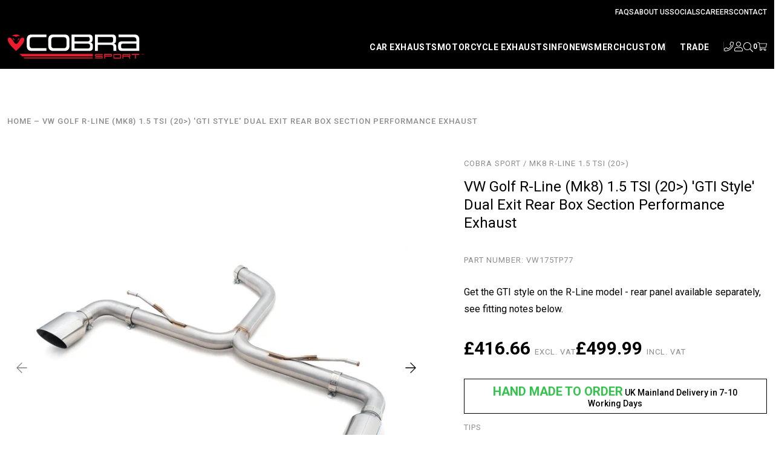

--- FILE ---
content_type: text/html; charset=utf-8
request_url: https://cobrasport.com/products/vw-golf-r-line-mk8-1-5-tsi-rear-box-section-performance-exhaust
body_size: 58232
content:
<!doctype html>
<html class="no-js" lang="en-GB">
<head>

  <!-- Google Tag Manager -->
<script>(function(w,d,s,l,i){w[l]=w[l]||[];w[l].push({'gtm.start':
    new Date().getTime(),event:'gtm.js'});var f=d.getElementsByTagName(s)[0],
    j=d.createElement(s),dl=l!='dataLayer'?'&l='+l:'';j.async=true;j.src=
    'https://www.googletagmanager.com/gtm.js?id='+i+dl;f.parentNode.insertBefore(j,f);
})(window,document,'script','dataLayer','GTM-P57WDP3');

</script>
<!-- End Google Tag Manager -->

  <!-- Google Consent Mode -->
<script data-cookieconsent="ignore">
    window.dataLayer = window.dataLayer || [];

    function gtag() {
    dataLayer.push(arguments);
}

    gtag("consent", "default", {
    ad_storage:"denied",
    ad_user_data:"denied",
    ad_storage: "denied",
    analytics_storage: "denied",
    functionality_storage: "denied",
    personalization_storage: "denied",
    security_storage: "granted",
    wait_for_update: 2000,

});

    gtag("set", "ads_data_redaction", true);
</script>
<!-- End Google Consent Mode -->

<script id="Cookiebot" src="https://consent.cookiebot.com/uc.js" data-cbid="fbf6860b-7ef7-4a15-91cb-6ecee692fa9d" type="text/javascript" async></script>
<script id="Cookiebot" src="https://consent.cookiebot.com/uc.js" data-cbid="fbf6860b-7ef7-4a15-91cb-6ecee692fa9d"  type="text/javascript"></script><meta charset="utf-8" />
    <meta http-equiv="X-UA-Compatible" content="IE=edge" />
    <meta name="viewport" content="width=device-width, initial-scale=1, shrink-to-fit=no" /><link rel="canonical" href="https://cobrasport.com/products/vw-golf-r-line-mk8-1-5-tsi-rear-box-section-performance-exhaust" />

            
              <link rel="alternate" href="https://cobrasport.com/products/vw-golf-r-line-mk8-1-5-tsi-rear-box-section-performance-exhaust" hreflang="x-default" /><link rel="alternate" href="https://cobrasport.com/products/vw-golf-r-line-mk8-1-5-tsi-rear-box-section-performance-exhaust" hreflang="en-GB" />
          


            <link rel="alternate" href="https://cobrasport.fr/products/vw-golf-r-line-mk8-1-5-tsi-rear-box-section-performance-exhaust" hreflang="fr-FR" />
          


<title>VW Golf R-Line (Mk8) 1.5 TSI (20&gt;) &#39;GTI Style&#39; Dual Exit Rear Box Sect   &ndash; Cobra Sport Exhausts UK</title><meta name="description" content="Improve the sound of your Golf R-Line Mk8 with the Cobra Sport GPF Back Performance Exhaust upgrade - Hand Made from Quality T304 Stainless Steel in Sheffield, UK" />

<link rel="apple-touch-icon" sizes="57x57" href="//cobrasport.com/cdn/shop/files/CobraFavicon.png?v=1613790669&width=57" />
<link rel="apple-touch-icon" sizes="60x60" href="//cobrasport.com/cdn/shop/files/CobraFavicon.png?v=1613790669&width=60" />
<link rel="apple-touch-icon" sizes="72x72" href="//cobrasport.com/cdn/shop/files/CobraFavicon.png?v=1613790669&width=73" />
<link rel="apple-touch-icon" sizes="76x76" href="//cobrasport.com/cdn/shop/files/CobraFavicon.png?v=1613790669&width=76" />
<link rel="apple-touch-icon" sizes="114x114" href="//cobrasport.com/cdn/shop/files/CobraFavicon.png?v=1613790669&width=114" />
<link rel="apple-touch-icon" sizes="120x120" href="//cobrasport.com/cdn/shop/files/CobraFavicon.png?v=1613790669&width=120" />
<link rel="apple-touch-icon" sizes="144x144" href="//cobrasport.com/cdn/shop/files/CobraFavicon.png?v=1613790669&width=144" />
<link rel="apple-touch-icon" sizes="152x152" href="//cobrasport.com/cdn/shop/files/CobraFavicon.png?v=1613790669&width=152" />
<link rel="apple-touch-icon" sizes="180x180" href="//cobrasport.com/cdn/shop/files/CobraFavicon.png?v=1613790669&width=180" />
<link rel="icon" type="image/png" sizes="192x192"  href="//cobrasport.com/cdn/shop/files/CobraFavicon.png?v=1613790669&width=192" />
<link rel="icon" type="image/png" sizes="32x32" href="//cobrasport.com/cdn/shop/files/CobraFavicon.png?v=1613790669&width=32" />
<link rel="icon" type="image/png" sizes="96x96" href="//cobrasport.com/cdn/shop/files/CobraFavicon.png?v=1613790669&width=96" />
<link rel="icon" type="image/png" sizes="16x16" href="//cobrasport.com/cdn/shop/files/CobraFavicon.png?v=1613790669&width=16" />
<meta name="msapplication-TileColor" content="#000000" />
<meta name="msapplication-TileImage" content="//cobrasport.com/cdn/shop/files/CobraFavicon.png?v=1613790669&width=144" />
<meta name="theme-color" content="#000000" /><style>
  :root {
    --colour-black: #000000;
    --colour-white: #ffffff;
    --colour-red: #ed1b2f;

    --transition-duration: 0.3s;
    --transition-timing: ease-in-out;
  }
</style>
<script type="text/javascript">
  document.documentElement.className = document.documentElement.className.replace('no-js', 'js');

  var theme = {
    strings: {
      addToCart: "Add to Basket",
      soldOut: "Sold Out",
      unavailable: "Unavailable",
      nostock: "Out of stock",
      instock: "In stock"
    },
    moneyFormat: "£{{amount}}"
  };window.theme = {
    ...theme,
    ...window.theme
  };

  window.globals = {
    domain: `https://cobrasport.com`
  }

  theme.breakpoints = {
    xs: 0,
    sm: 576,
    md: 767,
    lg: 1024,
    xl: 1200,
    hd: 1600,
  };

    window.lockScrolling = function() {
    document.body.style.overflowY = 'hidden';
  }

  window.unlockScrolling = function() {
    document.body.style.overflowY = null;
  }

  window.setOverlay = function(state) {
    let overlay = document.querySelector('[data-theme-overlay]');
    if(overlay) {
      if (state == 'active') {
        overlay.classList.add('js-is-visible');
      } else {
        overlay.classList.remove('js-is-visible');
      }
    }
  }
</script>
<script src="https://code.jquery.com/jquery-3.6.0.min.js" integrity="sha256-/xUj+3OJU5yExlq6GSYGSHk7tPXikynS7ogEvDej/m4=" crossorigin="anonymous"></script><link href="https://fonts.googleapis.com/css?family=Roboto:100,300,400,500,700,900&amp;display=swap" rel="stylesheet" type="text/css" media="all" />

<meta property="geo.placename" content="Cobra Sport Exhausts UK" /><meta property="geo.region" content="en_GB" /><meta property="geo.position" content="https://www.google.com/maps/dir//53.403027,-1.415693/@53.403027,-1.415693" />
    <meta property="ICBM" content="https://www.google.com/maps/dir//53.403027,-1.415693/@53.403027,-1.415693" />
<meta property="og:type" content="product" />
    <meta property="og:title" content="VW Golf R-Line (Mk8) 1.5 TSI (20>) 'GTI Style' Dual Exit Rear Box Section Performance Exhaust" /><meta property="og:image" content="http://cobrasport.com/cdn/shop/files/VW-Golf-Mk8-R-Line-Lifestyle-CobraSport-Exhaust-51_bb7b63a8-2d3a-4e95-9d65-1853766d3a56.jpg?crop=center&height=600&v=1708678498&width=600" />
        <meta property="og:image:secure_url" content="https://cobrasport.com/cdn/shop/files/VW-Golf-Mk8-R-Line-Lifestyle-CobraSport-Exhaust-51_bb7b63a8-2d3a-4e95-9d65-1853766d3a56.jpg?crop=center&height=600&v=1708678498&width=600" />
        <meta property="og:image:width" content="300" />
        <meta property="og:image:height" content="300" /><meta property="og:image" content="http://cobrasport.com/cdn/shop/files/tailpipes-text-R1_4ad55b64-7b57-422c-8452-0a2c87f69b69.jpg?crop=center&height=600&v=1706083069&width=600" />
        <meta property="og:image:secure_url" content="https://cobrasport.com/cdn/shop/files/tailpipes-text-R1_4ad55b64-7b57-422c-8452-0a2c87f69b69.jpg?crop=center&height=600&v=1706083069&width=600" />
        <meta property="og:image:width" content="300" />
        <meta property="og:image:height" content="300" /><meta property="og:image" content="http://cobrasport.com/cdn/shop/files/VW-Golf-Mk8-R-Line-RearSection-Product-CobraSport-Exhaust.jpg?crop=center&height=600&v=1706082985&width=600" />
        <meta property="og:image:secure_url" content="https://cobrasport.com/cdn/shop/files/VW-Golf-Mk8-R-Line-RearSection-Product-CobraSport-Exhaust.jpg?crop=center&height=600&v=1706082985&width=600" />
        <meta property="og:image:width" content="300" />
        <meta property="og:image:height" content="300" /><meta property="og:description" content="Get the GTI style on the R-Line model - rear panel available separately, see fitting notes below.Cobra Sport performance exhausts enhance the sound, looks and quality of your vehicle giving you the ultimate driving experience. Our sports exhausts range is..." />
    <meta property="og:price:amount" content="499.99" />
    <meta property="og:price:currency" content="GBP" /><meta property="og:url" content="https://cobrasport.com/products/vw-golf-r-line-mk8-1-5-tsi-rear-box-section-performance-exhaust" />
<meta property="og:site_name" content="Cobra Sport Exhausts UK" /><meta property="og:locale" content="https://www.google.com/maps/dir//53.403027,-1.415693/@53.403027,-1.415693" />
<meta name="twitter:site" content="@https://www.tiktok.com/@cobrasportexhausts" />
    <meta name="twitter:creator" content="@https://www.tiktok.com/@cobrasportexhausts" /><meta name="twitter:card" content="summary" /><meta name="twitter:title" content="VW Golf R-Line (Mk8) 1.5 TSI (20>) 'GTI Style' Dual Exit Rear Box Section Performance Exhaust" />
    <meta name="twitter:description" content="Get the GTI style on the R-Line model - rear panel available separately, see fitting notes below.
Cobra Sport performance exhausts enhance the sound, looks and quality of your vehicle giving you the u" />
    <meta name="twitter:image" content="https://cobrasport.com/cdn/shop/files/VW-Golf-Mk8-R-Line-RearSection-Product-CobraSport-Exhaust.jpg?crop=center&height=600&v=1706082985&width=600" />
    <meta name="twitter:image:width" content="300" />
    <meta name="twitter:image:height" content="300" />

  



  
<script type="application/ld+json">
    {
      "@context":"http://schema.org/",
      "@type":"Product",
      "name":"VW Golf R-Line (Mk8) 1.5 TSI (20\u003e) 'GTI Style' Dual Exit Rear Box Section Performance Exhaust",
      "image":"https://cobrasport.com/cdn/shop/files/VW-Golf-Mk8-R-Line-RearSection-Product-CobraSport-Exhaust.jpg?crop=center&height=100&v=1706082985&width=100",
      "description":"Get the GTI style on the R-Line model - rear panel available separately, see fitting notes below.Cobra Sport performance exhausts enhance the sound, looks and quality of your vehicle giving you the ultimate driving experience. Our sports exhausts range is...",
      "brand": {
        "@type":"Thing",
        "name":"Cobra Sport"
      },
      
      "mpn":"VW175TP77",
      
      "sku":"VW175TP77",
      "offers": {
        "@type":"Offer",
        "priceCurrency":"GBP",
        "price":"499.99",
        "itemCondition": "http://schema.org/NewCondition",
        
          "availability":"http://schema.org/InStock",
        
        "url": "https://cobrasport.com/products/vw-golf-r-line-mk8-1-5-tsi-rear-box-section-performance-exhaust",
        "seller": {
          "@type": "Organization",
          "name":"Cobra Sport Exhausts UK"
        },
        
        "priceValidUntil":"2026-04-21T05:41:47+0100"
      }}
    </script>
<script src="//cobrasport.com/cdn/shop/t/32/assets/theme.js?v=149533051961566616541761220114" type="text/javascript"></script>
<script>window.performance && window.performance.mark && window.performance.mark('shopify.content_for_header.start');</script><meta id="shopify-digital-wallet" name="shopify-digital-wallet" content="/10946183249/digital_wallets/dialog">
<meta name="shopify-checkout-api-token" content="a3aa38d5b02943b0381decf655c75168">
<link rel="alternate" type="application/json+oembed" href="https://cobrasport.com/products/vw-golf-r-line-mk8-1-5-tsi-rear-box-section-performance-exhaust.oembed">
<script async="async" src="/checkouts/internal/preloads.js?locale=en-GB"></script>
<link rel="preconnect" href="https://shop.app" crossorigin="anonymous">
<script async="async" src="https://shop.app/checkouts/internal/preloads.js?locale=en-GB&shop_id=10946183249" crossorigin="anonymous"></script>
<script id="apple-pay-shop-capabilities" type="application/json">{"shopId":10946183249,"countryCode":"GB","currencyCode":"GBP","merchantCapabilities":["supports3DS"],"merchantId":"gid:\/\/shopify\/Shop\/10946183249","merchantName":"Cobra Sport Exhausts UK","requiredBillingContactFields":["postalAddress","email","phone"],"requiredShippingContactFields":["postalAddress","email","phone"],"shippingType":"shipping","supportedNetworks":["visa","maestro","masterCard","amex","discover","elo"],"total":{"type":"pending","label":"Cobra Sport Exhausts UK","amount":"1.00"},"shopifyPaymentsEnabled":true,"supportsSubscriptions":true}</script>
<script id="shopify-features" type="application/json">{"accessToken":"a3aa38d5b02943b0381decf655c75168","betas":["rich-media-storefront-analytics"],"domain":"cobrasport.com","predictiveSearch":true,"shopId":10946183249,"locale":"en"}</script>
<script>var Shopify = Shopify || {};
Shopify.shop = "cobrasportexhausts.myshopify.com";
Shopify.locale = "en-GB";
Shopify.currency = {"active":"GBP","rate":"1.0"};
Shopify.country = "GB";
Shopify.theme = {"name":"shopify_cobrasport_com\/main_uk","id":141566869810,"schema_name":"Cobra Sports by Herd.io","schema_version":"1.0.0","theme_store_id":null,"role":"main"};
Shopify.theme.handle = "null";
Shopify.theme.style = {"id":null,"handle":null};
Shopify.cdnHost = "cobrasport.com/cdn";
Shopify.routes = Shopify.routes || {};
Shopify.routes.root = "/";</script>
<script type="module">!function(o){(o.Shopify=o.Shopify||{}).modules=!0}(window);</script>
<script>!function(o){function n(){var o=[];function n(){o.push(Array.prototype.slice.apply(arguments))}return n.q=o,n}var t=o.Shopify=o.Shopify||{};t.loadFeatures=n(),t.autoloadFeatures=n()}(window);</script>
<script>
  window.ShopifyPay = window.ShopifyPay || {};
  window.ShopifyPay.apiHost = "shop.app\/pay";
  window.ShopifyPay.redirectState = null;
</script>
<script id="shop-js-analytics" type="application/json">{"pageType":"product"}</script>
<script defer="defer" async type="module" src="//cobrasport.com/cdn/shopifycloud/shop-js/modules/v2/client.init-shop-cart-sync_BdyHc3Nr.en.esm.js"></script>
<script defer="defer" async type="module" src="//cobrasport.com/cdn/shopifycloud/shop-js/modules/v2/chunk.common_Daul8nwZ.esm.js"></script>
<script type="module">
  await import("//cobrasport.com/cdn/shopifycloud/shop-js/modules/v2/client.init-shop-cart-sync_BdyHc3Nr.en.esm.js");
await import("//cobrasport.com/cdn/shopifycloud/shop-js/modules/v2/chunk.common_Daul8nwZ.esm.js");

  window.Shopify.SignInWithShop?.initShopCartSync?.({"fedCMEnabled":true,"windoidEnabled":true});

</script>
<script>
  window.Shopify = window.Shopify || {};
  if (!window.Shopify.featureAssets) window.Shopify.featureAssets = {};
  window.Shopify.featureAssets['shop-js'] = {"shop-cart-sync":["modules/v2/client.shop-cart-sync_QYOiDySF.en.esm.js","modules/v2/chunk.common_Daul8nwZ.esm.js"],"init-fed-cm":["modules/v2/client.init-fed-cm_DchLp9rc.en.esm.js","modules/v2/chunk.common_Daul8nwZ.esm.js"],"shop-button":["modules/v2/client.shop-button_OV7bAJc5.en.esm.js","modules/v2/chunk.common_Daul8nwZ.esm.js"],"init-windoid":["modules/v2/client.init-windoid_DwxFKQ8e.en.esm.js","modules/v2/chunk.common_Daul8nwZ.esm.js"],"shop-cash-offers":["modules/v2/client.shop-cash-offers_DWtL6Bq3.en.esm.js","modules/v2/chunk.common_Daul8nwZ.esm.js","modules/v2/chunk.modal_CQq8HTM6.esm.js"],"shop-toast-manager":["modules/v2/client.shop-toast-manager_CX9r1SjA.en.esm.js","modules/v2/chunk.common_Daul8nwZ.esm.js"],"init-shop-email-lookup-coordinator":["modules/v2/client.init-shop-email-lookup-coordinator_UhKnw74l.en.esm.js","modules/v2/chunk.common_Daul8nwZ.esm.js"],"pay-button":["modules/v2/client.pay-button_DzxNnLDY.en.esm.js","modules/v2/chunk.common_Daul8nwZ.esm.js"],"avatar":["modules/v2/client.avatar_BTnouDA3.en.esm.js"],"init-shop-cart-sync":["modules/v2/client.init-shop-cart-sync_BdyHc3Nr.en.esm.js","modules/v2/chunk.common_Daul8nwZ.esm.js"],"shop-login-button":["modules/v2/client.shop-login-button_D8B466_1.en.esm.js","modules/v2/chunk.common_Daul8nwZ.esm.js","modules/v2/chunk.modal_CQq8HTM6.esm.js"],"init-customer-accounts-sign-up":["modules/v2/client.init-customer-accounts-sign-up_C8fpPm4i.en.esm.js","modules/v2/client.shop-login-button_D8B466_1.en.esm.js","modules/v2/chunk.common_Daul8nwZ.esm.js","modules/v2/chunk.modal_CQq8HTM6.esm.js"],"init-shop-for-new-customer-accounts":["modules/v2/client.init-shop-for-new-customer-accounts_CVTO0Ztu.en.esm.js","modules/v2/client.shop-login-button_D8B466_1.en.esm.js","modules/v2/chunk.common_Daul8nwZ.esm.js","modules/v2/chunk.modal_CQq8HTM6.esm.js"],"init-customer-accounts":["modules/v2/client.init-customer-accounts_dRgKMfrE.en.esm.js","modules/v2/client.shop-login-button_D8B466_1.en.esm.js","modules/v2/chunk.common_Daul8nwZ.esm.js","modules/v2/chunk.modal_CQq8HTM6.esm.js"],"shop-follow-button":["modules/v2/client.shop-follow-button_CkZpjEct.en.esm.js","modules/v2/chunk.common_Daul8nwZ.esm.js","modules/v2/chunk.modal_CQq8HTM6.esm.js"],"lead-capture":["modules/v2/client.lead-capture_BntHBhfp.en.esm.js","modules/v2/chunk.common_Daul8nwZ.esm.js","modules/v2/chunk.modal_CQq8HTM6.esm.js"],"checkout-modal":["modules/v2/client.checkout-modal_CfxcYbTm.en.esm.js","modules/v2/chunk.common_Daul8nwZ.esm.js","modules/v2/chunk.modal_CQq8HTM6.esm.js"],"shop-login":["modules/v2/client.shop-login_Da4GZ2H6.en.esm.js","modules/v2/chunk.common_Daul8nwZ.esm.js","modules/v2/chunk.modal_CQq8HTM6.esm.js"],"payment-terms":["modules/v2/client.payment-terms_MV4M3zvL.en.esm.js","modules/v2/chunk.common_Daul8nwZ.esm.js","modules/v2/chunk.modal_CQq8HTM6.esm.js"]};
</script>
<script>(function() {
  var isLoaded = false;
  function asyncLoad() {
    if (isLoaded) return;
    isLoaded = true;
    var urls = ["\/\/secure.apps.shappify.com\/apps\/csp\/customer_pricing.php?shop=cobrasportexhausts.myshopify.com","https:\/\/cp.boldapps.net\/csp_install_check.js?shop=cobrasportexhausts.myshopify.com","https:\/\/cp.boldapps.net\/js\/cspqb.js?shop=cobrasportexhausts.myshopify.com","https:\/\/chimpstatic.com\/mcjs-connected\/js\/users\/e4d6c26e312ef585f00fc2e1f\/57a0e31bbcbca6bae1eed5ab1.js?shop=cobrasportexhausts.myshopify.com","https:\/\/s3.eu-west-1.amazonaws.com\/production-klarna-il-shopify-osm\/92787f15db12fb463b65c34ecd1d1c44a20dc9da\/cobrasportexhausts.myshopify.com-1742401348675.js?shop=cobrasportexhausts.myshopify.com","\/\/searchserverapi1.com\/widgets\/shopify\/init.js?a=0n3o1g0a4B\u0026shop=cobrasportexhausts.myshopify.com","\/\/cdn.shopify.com\/proxy\/fbcd0d4025f70a575d834d4d2f63c3e4f3a304b9a569847d583ff9e7ba7646c4\/sa-prod.saincserv.com\/i\/notification-TQFGLOIR.js?shop=cobrasportexhausts.myshopify.com\u0026sp-cache-control=cHVibGljLCBtYXgtYWdlPTkwMA"];
    for (var i = 0; i < urls.length; i++) {
      var s = document.createElement('script');
      s.type = 'text/javascript';
      s.async = true;
      s.src = urls[i];
      var x = document.getElementsByTagName('script')[0];
      x.parentNode.insertBefore(s, x);
    }
  };
  if(window.attachEvent) {
    window.attachEvent('onload', asyncLoad);
  } else {
    window.addEventListener('load', asyncLoad, false);
  }
})();</script>
<script id="__st">var __st={"a":10946183249,"offset":0,"reqid":"6545ecdc-8853-4462-9988-61706f6df2c6-1768970507","pageurl":"cobrasport.com\/products\/vw-golf-r-line-mk8-1-5-tsi-rear-box-section-performance-exhaust","u":"567b00d9296e","p":"product","rtyp":"product","rid":6589275308113};</script>
<script>window.ShopifyPaypalV4VisibilityTracking = true;</script>
<script id="captcha-bootstrap">!function(){'use strict';const t='contact',e='account',n='new_comment',o=[[t,t],['blogs',n],['comments',n],[t,'customer']],c=[[e,'customer_login'],[e,'guest_login'],[e,'recover_customer_password'],[e,'create_customer']],r=t=>t.map((([t,e])=>`form[action*='/${t}']:not([data-nocaptcha='true']) input[name='form_type'][value='${e}']`)).join(','),a=t=>()=>t?[...document.querySelectorAll(t)].map((t=>t.form)):[];function s(){const t=[...o],e=r(t);return a(e)}const i='password',u='form_key',d=['recaptcha-v3-token','g-recaptcha-response','h-captcha-response',i],f=()=>{try{return window.sessionStorage}catch{return}},m='__shopify_v',_=t=>t.elements[u];function p(t,e,n=!1){try{const o=window.sessionStorage,c=JSON.parse(o.getItem(e)),{data:r}=function(t){const{data:e,action:n}=t;return t[m]||n?{data:e,action:n}:{data:t,action:n}}(c);for(const[e,n]of Object.entries(r))t.elements[e]&&(t.elements[e].value=n);n&&o.removeItem(e)}catch(o){console.error('form repopulation failed',{error:o})}}const l='form_type',E='cptcha';function T(t){t.dataset[E]=!0}const w=window,h=w.document,L='Shopify',v='ce_forms',y='captcha';let A=!1;((t,e)=>{const n=(g='f06e6c50-85a8-45c8-87d0-21a2b65856fe',I='https://cdn.shopify.com/shopifycloud/storefront-forms-hcaptcha/ce_storefront_forms_captcha_hcaptcha.v1.5.2.iife.js',D={infoText:'Protected by hCaptcha',privacyText:'Privacy',termsText:'Terms'},(t,e,n)=>{const o=w[L][v],c=o.bindForm;if(c)return c(t,g,e,D).then(n);var r;o.q.push([[t,g,e,D],n]),r=I,A||(h.body.append(Object.assign(h.createElement('script'),{id:'captcha-provider',async:!0,src:r})),A=!0)});var g,I,D;w[L]=w[L]||{},w[L][v]=w[L][v]||{},w[L][v].q=[],w[L][y]=w[L][y]||{},w[L][y].protect=function(t,e){n(t,void 0,e),T(t)},Object.freeze(w[L][y]),function(t,e,n,w,h,L){const[v,y,A,g]=function(t,e,n){const i=e?o:[],u=t?c:[],d=[...i,...u],f=r(d),m=r(i),_=r(d.filter((([t,e])=>n.includes(e))));return[a(f),a(m),a(_),s()]}(w,h,L),I=t=>{const e=t.target;return e instanceof HTMLFormElement?e:e&&e.form},D=t=>v().includes(t);t.addEventListener('submit',(t=>{const e=I(t);if(!e)return;const n=D(e)&&!e.dataset.hcaptchaBound&&!e.dataset.recaptchaBound,o=_(e),c=g().includes(e)&&(!o||!o.value);(n||c)&&t.preventDefault(),c&&!n&&(function(t){try{if(!f())return;!function(t){const e=f();if(!e)return;const n=_(t);if(!n)return;const o=n.value;o&&e.removeItem(o)}(t);const e=Array.from(Array(32),(()=>Math.random().toString(36)[2])).join('');!function(t,e){_(t)||t.append(Object.assign(document.createElement('input'),{type:'hidden',name:u})),t.elements[u].value=e}(t,e),function(t,e){const n=f();if(!n)return;const o=[...t.querySelectorAll(`input[type='${i}']`)].map((({name:t})=>t)),c=[...d,...o],r={};for(const[a,s]of new FormData(t).entries())c.includes(a)||(r[a]=s);n.setItem(e,JSON.stringify({[m]:1,action:t.action,data:r}))}(t,e)}catch(e){console.error('failed to persist form',e)}}(e),e.submit())}));const S=(t,e)=>{t&&!t.dataset[E]&&(n(t,e.some((e=>e===t))),T(t))};for(const o of['focusin','change'])t.addEventListener(o,(t=>{const e=I(t);D(e)&&S(e,y())}));const B=e.get('form_key'),M=e.get(l),P=B&&M;t.addEventListener('DOMContentLoaded',(()=>{const t=y();if(P)for(const e of t)e.elements[l].value===M&&p(e,B);[...new Set([...A(),...v().filter((t=>'true'===t.dataset.shopifyCaptcha))])].forEach((e=>S(e,t)))}))}(h,new URLSearchParams(w.location.search),n,t,e,['guest_login'])})(!0,!0)}();</script>
<script integrity="sha256-4kQ18oKyAcykRKYeNunJcIwy7WH5gtpwJnB7kiuLZ1E=" data-source-attribution="shopify.loadfeatures" defer="defer" src="//cobrasport.com/cdn/shopifycloud/storefront/assets/storefront/load_feature-a0a9edcb.js" crossorigin="anonymous"></script>
<script crossorigin="anonymous" defer="defer" src="//cobrasport.com/cdn/shopifycloud/storefront/assets/shopify_pay/storefront-65b4c6d7.js?v=20250812"></script>
<script data-source-attribution="shopify.dynamic_checkout.dynamic.init">var Shopify=Shopify||{};Shopify.PaymentButton=Shopify.PaymentButton||{isStorefrontPortableWallets:!0,init:function(){window.Shopify.PaymentButton.init=function(){};var t=document.createElement("script");t.src="https://cobrasport.com/cdn/shopifycloud/portable-wallets/latest/portable-wallets.en.js",t.type="module",document.head.appendChild(t)}};
</script>
<script data-source-attribution="shopify.dynamic_checkout.buyer_consent">
  function portableWalletsHideBuyerConsent(e){var t=document.getElementById("shopify-buyer-consent"),n=document.getElementById("shopify-subscription-policy-button");t&&n&&(t.classList.add("hidden"),t.setAttribute("aria-hidden","true"),n.removeEventListener("click",e))}function portableWalletsShowBuyerConsent(e){var t=document.getElementById("shopify-buyer-consent"),n=document.getElementById("shopify-subscription-policy-button");t&&n&&(t.classList.remove("hidden"),t.removeAttribute("aria-hidden"),n.addEventListener("click",e))}window.Shopify?.PaymentButton&&(window.Shopify.PaymentButton.hideBuyerConsent=portableWalletsHideBuyerConsent,window.Shopify.PaymentButton.showBuyerConsent=portableWalletsShowBuyerConsent);
</script>
<script data-source-attribution="shopify.dynamic_checkout.cart.bootstrap">document.addEventListener("DOMContentLoaded",(function(){function t(){return document.querySelector("shopify-accelerated-checkout-cart, shopify-accelerated-checkout")}if(t())Shopify.PaymentButton.init();else{new MutationObserver((function(e,n){t()&&(Shopify.PaymentButton.init(),n.disconnect())})).observe(document.body,{childList:!0,subtree:!0})}}));
</script>
<link id="shopify-accelerated-checkout-styles" rel="stylesheet" media="screen" href="https://cobrasport.com/cdn/shopifycloud/portable-wallets/latest/accelerated-checkout-backwards-compat.css" crossorigin="anonymous">
<style id="shopify-accelerated-checkout-cart">
        #shopify-buyer-consent {
  margin-top: 1em;
  display: inline-block;
  width: 100%;
}

#shopify-buyer-consent.hidden {
  display: none;
}

#shopify-subscription-policy-button {
  background: none;
  border: none;
  padding: 0;
  text-decoration: underline;
  font-size: inherit;
  cursor: pointer;
}

#shopify-subscription-policy-button::before {
  box-shadow: none;
}

      </style>

<script>window.performance && window.performance.mark && window.performance.mark('shopify.content_for_header.end');</script><script data-cookieconsent="ignore">
  function feedback() {
    const p = window.Shopify.customerPrivacy;
    console.log(`Tracking ${p.userCanBeTracked() ? "en" : "dis"}abled`);
  }
  
  window.Shopify.loadFeatures(
    [
      {
        name: "consent-tracking-api",
        version: "0.1",
      },
    ],
    function (error) {
      if (error) throw error;
      if ("Cookiebot" in window)
        window.Shopify.customerPrivacy.setTrackingConsent({
          "analytics": false,
          "marketing": false,
          "preferences": false,
          "sale_of_data": false,
        }, () => console.log("Awaiting consent")
      );
    }
  );

  window.addEventListener("CookiebotOnConsentReady", function () {
    const C = Cookiebot.consent;
    window.Shopify.customerPrivacy.setTrackingConsent({
        "analytics": C["statistics"],
        "marketing": C["marketing"],
        "preferences": C["preferences"],
        "sale_of_data": C["marketing"],
      }, () => console.log("Consent captured")
    );
  });
</script>

<script data-cookieconsent="ignore">
  window.dataLayer = window.dataLayer || [];
  function gtag() {
    dataLayer.push(arguments);
  }
  gtag("consent", "default", {
      ad_personalization: "denied",
      ad_storage: "denied",
      ad_user_data: "denied",
      analytics_storage: "denied",
      functionality_storage: "denied",
      personalization_storage: "denied",
      security_storage: "granted",
      wait_for_update: 500,
  });
  gtag("set", "ads_data_redaction",true);
  gtag("set", "url_passthrough",false);
</script>










  
      <!-- Google Tag Manager -->
      <script data-cookieconsent="ignore">(function(w,d,s,l,i){w[l]=w[l]||[];w[l].push({'gtm.start':
      new Date().getTime(),event:'gtm.js'});var f=d.getElementsByTagName(s)[0],
      j=d.createElement(s),dl=l!='dataLayer'?'&l='+l:'';j.async=true;j.src=
      'https://www.googletagmanager.com/gtm.js?id='+i+dl;f.parentNode.insertBefore(j,f);
      })(window,document,'script','dataLayer','GTM-P57WDP3');</script>
      <!-- End Google Tag Manager -->
  













<script>(function(w,d,t,r,u){var f,n,i;w[u]=w[u]||[],f=function(){var o={ti:"52005426"};o.q=w[u],w[u]=new UET(o),w[u].push("pageLoad")},n=d.createElement(t),n.src=r,n.async=1,n.onload=n.onreadystatechange=function(){var s=this.readyState;s&&s!=="loaded"&&s!=="complete"||(f(),n.onload=n.onreadystatechange=null)},i=d.getElementsByTagName(t)[0],i.parentNode.insertBefore(n,i)})(window,document,"script","//bat.bing.com/bat.js","uetq");</script>





    
<link href="//cobrasport.com/cdn/shop/t/32/assets/theme.css?v=177487595627869562811761220113" rel="stylesheet" type="text/css" media="all" /><!-- Global site tag (gtag.js) - Google Analytics -->
<script async src="https://www.googletagmanager.com/gtag/js?id=G-6LWEGRJ44H"></script>
<script>
  window.dataLayer = window.dataLayer || [];
  function gtag(){dataLayer.push(arguments);}
  gtag('js', new Date());
  gtag('config', 'G-6LWEGRJ44H');
  gtag('config', 'AW-985402629');
</script>



<script>
    
    
    
    
    var gsf_conversion_data = {page_type : 'product', event : 'view_item', data : {product_data : [{variant_id : 47801410912562, product_id : 6589275308113, name : "VW Golf R-Line (Mk8) 1.5 TSI (20&gt;) &#39;GTI Style&#39; Dual Exit Rear Box Section Performance Exhaust", price : "416.66", currency : "GBP", sku : "VW175TP77", brand : "Cobra Sport", variant : "TP77", category : "Rear Exhaust", quantity : "-6" }], total_price : "416.66", shop_currency : "GBP"}};
    
</script>
 <script
    src="https://sdk.snapfinance.co.uk/v1/snapuk.min.js"
  ></script>
<!-- BEGIN app block: shopify://apps/tipo-related-products/blocks/app-embed/75cf2d86-3988-45e7-8f28-ada23c99704f --><script type="text/javascript">
  
    
    
    var Globo = Globo || {};
    window.Globo.RelatedProducts = window.Globo.RelatedProducts || {}; window.moneyFormat = "£{{amount}}"; window.shopCurrency = "GBP";
    window.globoRelatedProductsConfig = {
      __webpack_public_path__ : "https://cdn.shopify.com/extensions/019a6293-eea2-75db-9d64-cc7878a1288f/related-test-cli3-121/assets/", apiUrl: "https://related-products.globo.io/api", alternateApiUrl: "https://related-products.globo.io",
      shop: "cobrasportexhausts.myshopify.com", domain: "cobrasport.com",themeOs20: true, page: 'product',
      customer:null,
      urls:  { search: "\/search", collection: "\/collections" },
      translation: {"add_to_cart":"Add to cart","added_to_cart":"Added to cart","add_selected_to_cart":"Add selected to cart","added_selected_to_cart":"Added selected to cart","sale":"Sale","total_price":"Total price:","this_item":"This item:","sold_out":"Sold out"},
      settings: {"redirect":true,"new_tab":false,"image_ratio":"350:350","discount":{"enable":false,"condition":"any","type":"percentage","value":10}},
      boughtTogetherIds: {},
      trendingProducts: [8265552036146,8248977654066,4569869680721,6631522074705,4570024804433,4569974669393,4569956941905,4569962512465,4570022084689,7019814649937,6615429218385,4570011861073,4569990856785,9003160207666,9002155671858,4570036469841,4569948487761,6780610019409,4569959891025,4569999802449,4570017300561,8003582853426,4570056917073,4569993609297,4570007863377,4570009075793,4666637713489,4741898928209,4569980731473,6535294091345,6709223063633,4570039877713,4569950552145,6910976819281,4570055999569,4569988235345,4570062159953,4570001473617,4570053410897,6579117817937,4717640417361,4781441318993,4569975423057,15264164184443,14934133997947,4569992822865,4569967099985,8167916634418,14888615281019,4570060226641],
      productBoughtTogether: {"type":"product_bought_together","enable":false,"title":{"text":"Bought together","color":"#212121","fontSize":"25","align":"left"},"limit":10,"maxWidth":1170,"conditions":[{"id":"bought_together","name":"Bought together","status":0},{"id":"manual","name":"Manual","status":0},{"id":"vendor","name":"Same current product vendor","status":0,"type":"same"},{"id":"type","name":"Same current product type","position":3,"status":0,"type":"same"},{"id":"collection","name":"Same current product collection","status":0,"type":"same"},{"id":"tags","name":"Same current product tags","status":0,"type":"same"},{"id":"global","name":"Products Tagged By \"Recommendation\"","status":0}],"template":{"id":"2","elements":["price","addToCartBtn","variantSelector","saleLabel"],"productTitle":{"fontSize":"15","color":"#212121"},"productPrice":{"fontSize":"14","color":"#212121"},"productOldPrice":{"fontSize":16,"color":"#919191"},"button":{"fontSize":"14","color":"#ffffff","backgroundColor":"#212121"},"saleLabel":{"color":"#fff","backgroundColor":"#c00000"},"this_item":true},"random":false,"subtitle":{"text":null,"color":"#000000","fontSize":18},"selected":true,"discount":true},
      productRelated: {"type":"product_related","enable":true,"title":{"text":"Other Configurations\/Parts for this Vehicle","color":"#212121","fontSize":"22","align":"center"},"limit":10,"maxWidth":1300,"conditions":[{"id":"manual","name":"Manual","status":1},{"id":"bought_together","name":"Bought together","status":0},{"id":"vendor","name":"Same current product vendor","status":0,"type":"same"},{"id":"type","name":"Same current product type","position":3,"status":0,"type":"same"},{"id":"collection","name":"Same current product collection","status":0,"type":"same"},{"id":"tags","name":"Same current product tags","status":0,"type":"same"},{"id":"global","name":"Products Tagged By \"Recommendation\"","status":0}],"template":{"id":"1","elements":["price","customCarousel"],"productTitle":{"fontSize":"16","color":"#212121"},"productPrice":{"fontSize":"14","color":"#212121"},"productOldPrice":{"fontSize":"14","color":"#919191"},"button":{"fontSize":"14","color":"#ffffff","backgroundColor":"#212121"},"saleLabel":{"color":"#fff","backgroundColor":"#000000"},"customCarousel":{"mobile":2,"tablet":3,"small":6,"large":6}},"random":false,"subtitle":{"text":null,"color":"#000000","fontSize":"18"},"selected":true,"discount":true},
      cart: {"type":"cart","enable":false,"title":{"text":"Related products","color":"#212121","fontSize":"20","align":"left"},"limit":10,"maxWidth":1170,"conditions":[{"id":"manual","name":"Manual","status":0},{"id":"bought_together","name":"Bought together","status":0},{"id":"tags","name":"Same current product tags","status":0,"type":"same"},{"id":"global","name":"Products Tagged By \"Recommendation\"","status":0}],"template":{"id":"3","elements":["price","addToCartBtn","variantSelector","saleLabel"],"productTitle":{"fontSize":"14","color":"#212121"},"productPrice":{"fontSize":"14","color":"#212121"},"productOldPrice":{"fontSize":16,"color":"#919191"},"button":{"fontSize":"15","color":"#ffffff","backgroundColor":"#212121"},"saleLabel":{"color":"#fff","backgroundColor":"#c00000"}},"random":false,"subtitle":{"text":null,"color":"#000000","fontSize":18},"selected":true,"discount":true},
      basis_collection_handle: 'globo_basis_collection',
      widgets: [],
      offers: [],
      view_name: 'globo.alsobought', cart_properties_name: '_bundle', upsell_properties_name: '_upsell_bundle',
      discounted_ids: [],discount_min_amount: 0,offerdiscounted_ids: [],offerdiscount_min_amount: 0,data: { ids: ["6589275308113"],handles: ["vw-golf-r-line-mk8-1-5-tsi-rear-box-section-performance-exhaust"], title : "VW Golf R-Line (Mk8) 1.5 TSI (20\u003e) 'GTI Style' Dual Exit Rear Box Section Performance Exhaust", vendors: ["Cobra Sport"], types: ["Rear Exhaust"], tags: ["2024","Caption Rear Box Exhaust","Car","Make_VW","Model_Mk8 R-Line 1.5 TSI (20\u003e)","Part_Rear Exhaust","US Approved"], collections: [] },
        
        product: {id: "6589275308113", title: "VW Golf R-Line (Mk8) 1.5 TSI (20\u003e) 'GTI Style' Dual Exit Rear Box Section Performance Exhaust", handle: "vw-golf-r-line-mk8-1-5-tsi-rear-box-section-performance-exhaust", price: 41666, compare_at_price: null, images: ["//cobrasport.com/cdn/shop/files/VW-Golf-Mk8-R-Line-RearSection-Product-CobraSport-Exhaust.jpg?v=1706082985"], variants: [{"id":47801410912562,"title":"TP77","option1":"TP77","option2":null,"option3":null,"sku":"VW175TP77","requires_shipping":true,"taxable":true,"featured_image":{"id":44194151465266,"product_id":6589275308113,"position":1,"created_at":"2024-01-24T07:56:13+00:00","updated_at":"2024-01-24T07:56:25+00:00","alt":null,"width":2000,"height":2000,"src":"\/\/cobrasport.com\/cdn\/shop\/files\/VW-Golf-Mk8-R-Line-RearSection-Product-CobraSport-Exhaust.jpg?v=1706082985","variant_ids":[47801410912562,47801410945330,47801410978098,47801411010866]},"available":true,"name":"VW Golf R-Line (Mk8) 1.5 TSI (20\u003e) 'GTI Style' Dual Exit Rear Box Section Performance Exhaust - TP77","public_title":"TP77","options":["TP77"],"price":41666,"weight":13000,"compare_at_price":null,"inventory_management":null,"barcode":"","featured_media":{"alt":null,"id":36618012393778,"position":1,"preview_image":{"aspect_ratio":1.0,"height":2000,"width":2000,"src":"\/\/cobrasport.com\/cdn\/shop\/files\/VW-Golf-Mk8-R-Line-RearSection-Product-CobraSport-Exhaust.jpg?v=1706082985"}},"requires_selling_plan":false,"selling_plan_allocations":[],"quantity_rule":{"min":1,"max":null,"increment":1}},{"id":47801410945330,"title":"TP78","option1":"TP78","option2":null,"option3":null,"sku":"VW175TP78","requires_shipping":true,"taxable":true,"featured_image":{"id":44194151465266,"product_id":6589275308113,"position":1,"created_at":"2024-01-24T07:56:13+00:00","updated_at":"2024-01-24T07:56:25+00:00","alt":null,"width":2000,"height":2000,"src":"\/\/cobrasport.com\/cdn\/shop\/files\/VW-Golf-Mk8-R-Line-RearSection-Product-CobraSport-Exhaust.jpg?v=1706082985","variant_ids":[47801410912562,47801410945330,47801410978098,47801411010866]},"available":true,"name":"VW Golf R-Line (Mk8) 1.5 TSI (20\u003e) 'GTI Style' Dual Exit Rear Box Section Performance Exhaust - TP78","public_title":"TP78","options":["TP78"],"price":41666,"weight":13000,"compare_at_price":null,"inventory_management":null,"barcode":"","featured_media":{"alt":null,"id":36618012393778,"position":1,"preview_image":{"aspect_ratio":1.0,"height":2000,"width":2000,"src":"\/\/cobrasport.com\/cdn\/shop\/files\/VW-Golf-Mk8-R-Line-RearSection-Product-CobraSport-Exhaust.jpg?v=1706082985"}},"requires_selling_plan":false,"selling_plan_allocations":[],"quantity_rule":{"min":1,"max":null,"increment":1}},{"id":47801410978098,"title":"TP79","option1":"TP79","option2":null,"option3":null,"sku":"VW175TP79","requires_shipping":true,"taxable":true,"featured_image":{"id":44194151465266,"product_id":6589275308113,"position":1,"created_at":"2024-01-24T07:56:13+00:00","updated_at":"2024-01-24T07:56:25+00:00","alt":null,"width":2000,"height":2000,"src":"\/\/cobrasport.com\/cdn\/shop\/files\/VW-Golf-Mk8-R-Line-RearSection-Product-CobraSport-Exhaust.jpg?v=1706082985","variant_ids":[47801410912562,47801410945330,47801410978098,47801411010866]},"available":true,"name":"VW Golf R-Line (Mk8) 1.5 TSI (20\u003e) 'GTI Style' Dual Exit Rear Box Section Performance Exhaust - TP79","public_title":"TP79","options":["TP79"],"price":41666,"weight":13000,"compare_at_price":null,"inventory_management":null,"barcode":"","featured_media":{"alt":null,"id":36618012393778,"position":1,"preview_image":{"aspect_ratio":1.0,"height":2000,"width":2000,"src":"\/\/cobrasport.com\/cdn\/shop\/files\/VW-Golf-Mk8-R-Line-RearSection-Product-CobraSport-Exhaust.jpg?v=1706082985"}},"requires_selling_plan":false,"selling_plan_allocations":[],"quantity_rule":{"min":1,"max":null,"increment":1}},{"id":47801411010866,"title":"TP105-CF","option1":"TP105-CF","option2":null,"option3":null,"sku":"VW175TP105-CF","requires_shipping":true,"taxable":true,"featured_image":{"id":44194151465266,"product_id":6589275308113,"position":1,"created_at":"2024-01-24T07:56:13+00:00","updated_at":"2024-01-24T07:56:25+00:00","alt":null,"width":2000,"height":2000,"src":"\/\/cobrasport.com\/cdn\/shop\/files\/VW-Golf-Mk8-R-Line-RearSection-Product-CobraSport-Exhaust.jpg?v=1706082985","variant_ids":[47801410912562,47801410945330,47801410978098,47801411010866]},"available":true,"name":"VW Golf R-Line (Mk8) 1.5 TSI (20\u003e) 'GTI Style' Dual Exit Rear Box Section Performance Exhaust - TP105-CF","public_title":"TP105-CF","options":["TP105-CF"],"price":53666,"weight":13000,"compare_at_price":null,"inventory_management":null,"barcode":"","featured_media":{"alt":null,"id":36618012393778,"position":1,"preview_image":{"aspect_ratio":1.0,"height":2000,"width":2000,"src":"\/\/cobrasport.com\/cdn\/shop\/files\/VW-Golf-Mk8-R-Line-RearSection-Product-CobraSport-Exhaust.jpg?v=1706082985"}},"requires_selling_plan":false,"selling_plan_allocations":[],"quantity_rule":{"min":1,"max":null,"increment":1}}], available: true, vendor: "Cobra Sport", product_type: "Rear Exhaust", tags: ["2024","Caption Rear Box Exhaust","Car","Make_VW","Model_Mk8 R-Line 1.5 TSI (20\u003e)","Part_Rear Exhaust","US Approved"], published_at:"2021-06-16 10:03:49 +0100"},cartdata:{ ids: [],handles: [], vendors: [], types: [], tags: [], collections: [] },upselldatas:{},cartitems:[],cartitemhandles: [],manualCollectionsDatas: {},layouts: [],
      no_image_url: "https://cdn.shopify.com/s/images/admin/no-image-large.gif",
      manualRecommendations:[], manualVendors:[], manualTags:[], manualProductTypes:[], manualCollections:[],
      app_version : 2,
      collection_handle: "", curPlan :  "BASIC" ,
    }; globoRelatedProductsConfig.settings.hidewatermark= true;
     globoRelatedProductsConfig.manualCollections = []; globoRelatedProductsConfig.manualProductTypes = []; globoRelatedProductsConfig.manualTags = []; globoRelatedProductsConfig.manualVendors = [];   globoRelatedProductsConfig.manualRecommendations["6589275308113"] = ["9003160207666","9002155671858"];   globoRelatedProductsConfig.data.collections = globoRelatedProductsConfig.data.collections.concat(["all-exhausts","globo_basis_collection","trade-products","vw-golf-exhaust"]);globoRelatedProductsConfig.boughtTogetherIds[6589275308113] = false;globoRelatedProductsConfig.upselldatas[6589275308113] = { title: "VW Golf R-Line (Mk8) 1.5 TSI (20\u003e) 'GTI Style' Dual Exit Rear Box Section Performance Exhaust", collections :["all-exhausts","globo_basis_collection","trade-products","vw-golf-exhaust"], tags:["2024","Caption Rear Box Exhaust","Car","Make_VW","Model_Mk8 R-Line 1.5 TSI (20\u003e)","Part_Rear Exhaust","US Approved"], product_type:"Rear Exhaust"};
</script>
<style>
  
</style>
<script>
  document.addEventListener('DOMContentLoaded', function () {
    document.querySelectorAll('[class*=globo_widget_]').forEach(function (el) {
      if (el.clientWidth < 600) {
        el.classList.add('globo_widget_mobile');
      }
    });
  });
</script>

<!-- BEGIN app snippet: globo-alsobought-style -->
<style>
    .ga-products-box .ga-product_image:after{padding-top:100%;}
    @media only screen and (max-width:749px){.return-link-wrapper{margin-bottom:0 !important;}}
    
        
        
            
                
                
                  .ga-products-box .ga-product_image:after{padding-top:100.0%;}
                
            
        
    
    
        

        


            #ga-product_bought_together{max-width:1170px;margin:15px auto;} #ga-product_bought_together h2{color:#212121;font-size:25px;text-align:left;}  #ga-product_bought_together .ga-subtitle{color:#000000;font-size:18px;text-align:left;}  #ga-product_bought_together .ga-product_title, #ga-product_bought_together select.ga-product_variant_select{color:#212121;font-size:15px;} #ga-product_bought_together span.ga-product_price{color:#212121;font-size:14px;}  #ga-product_bought_together .ga-product_oldprice{color:#919191;font-size:16px;}  #ga-product_bought_together button.ga-product_addtocart, #ga-product_bought_together button.ga-addalltocart{color:#ffffff;background-color:#212121;font-size:14px;} #ga-product_bought_together .ga-label_sale{color:#fff;background-color:#c00000;} #ga-product_related{max-width:1300px;margin:15px auto;} #ga-product_related h2{color:#212121;font-size:22px;text-align:center;}  #ga-product_related .ga-subtitle{color:#000000;font-size:18px;text-align:center;}  #ga-product_related .ga-product_title, #ga-product_related select.ga-product_variant_select{color:#212121;font-size:16px;} #ga-product_related span.ga-product_price{color:#212121;font-size:14px;}  #ga-product_related .ga-product_oldprice{color:#919191;font-size:14px;}  #ga-product_related button.ga-product_addtocart, #ga-product_related button.ga-addalltocart{color:#ffffff;background-color:#212121;font-size:14px;} #ga-product_related .ga-label_sale{color:#fff;background-color:#000000;}
        
        
        #ga-cart{max-width:1170px;margin:15px auto;} #ga-cart h2{color:#212121;font-size:20px;text-align:left;}  #ga-cart .ga-subtitle{color:#000000;font-size:18px;text-align:left;}  #ga-cart .ga-product_title, #ga-cart select.ga-product_variant_select{color:#212121;font-size:14px;} #ga-cart span.ga-product_price{color:#212121;font-size:14px;}  #ga-cart .ga-product_oldprice{color:#919191;font-size:16px;}  #ga-cart button.ga-product_addtocart, #ga-cart button.ga-addalltocart{color:#ffffff;background-color:#212121;font-size:15px;} #ga-cart .ga-label_sale{color:#fff;background-color:#c00000;}
    </style>
<!-- END app snippet --><!-- BEGIN app snippet: globo-alsobought-template -->
<script id="globoRelatedProductsTemplate2" type="template/html">
  {% if box.template.id == 1 or box.template.id == '1' %}
  <div id="{{box.id}}" data-title="{{box.title.text | escape}}" class="ga ga-template_1 ga-products-box ga-template_themeid_{{ theme_store_id  }}"> {% if box.title and box.title.text and box.title.text != '' %} <h2 class="ga-title section-title"> <span>{{box.title.text}}</span> </h2> {% endif %} {% if box.subtitle and box.subtitle.text and box.subtitle.text != '' %} <div class="ga-subtitle">{{box.subtitle.text}}</div> {% endif %} <div class="ga-products"> <div class="ga-carousel_wrapper"> <div class="ga-carousel gowl-carousel" data-products-count="{{products.size}}"> {% for product in products %} {% assign first_available_variant = false %} {% for variant in product.variants %} {% if first_available_variant == false and variant.available %} {% assign first_available_variant = variant %} {% endif %} {% endfor %} {% if first_available_variant == false %} {% assign first_available_variant = product.variants[0] %} {% endif %} {% if product.images[0] %} {% assign featured_image = product.images[0] | img_url: '350x' %} {% else %} {% assign featured_image = no_image_url | img_url: '350x' %} {% endif %} <div class="ga-product" data-product-id="{{product.id}}"> <a {% if settings.new_tab %} target="_blank" {% endif %} href="/products/{{product.handle}}"> {% if box.template.elements contains 'saleLabel' and first_available_variant.compare_at_price > first_available_variant.price %} <span class="ga-label ga-label_sale">{{translation.sale}}</span> {% endif %} {% unless product.available %} <span class="ga-label ga-label_sold">{{translation.sold_out}}</span> {% endunless %} <div class="ga-product_image ga-product_image_{{product.id}}" id="ga-product_image_{{product.id}}" style="background-image: url('{{featured_image}}')"> <span></span> </div> </a> <a class="ga-product_title  " {% if settings.new_tab %} target="_blank" {% endif %} href="/products/{{product.handle}}">{{product.title}}</a> {% assign variants_size = product.variants | size %} <div class="ga-product_variants-container{% unless box.template.elements contains 'variantSelector' %} ga-hide{% endunless %}"> <select aria-label="Variant" class="ga-product_variant_select {% if variants_size == 1 %}ga-hide{% endif %}"> {% for variant in product.variants %} <option {% if first_available_variant.id == variant.id %} selected {% endif %} {% unless variant.available %} disabled {% endunless %} data-image="{% if variant.featured_image %}{{variant.featured_image.src | img_url: '350x'}}{% else %}{{featured_image}}{% endif %}" data-available="{{variant.available}}" data-compare_at_price="{{variant.compare_at_price}}" data-price="{{variant.price}}" value="{{variant.id}}">{{variant.title}} {% unless variant.available %} - {{translation.sold_out}} {% endunless %} </option> {% endfor %} </select> </div> {% if settings.setHideprice %} {% else %} {% if box.template.elements contains 'price' %} <span class="ga-product_price-container"> <span class="ga-product_price money   {% if first_available_variant.compare_at_price > first_available_variant.price %} ga-product_have_oldprice {% endif %}">{{first_available_variant.price | money}}</span> {% if first_available_variant.compare_at_price > first_available_variant.price %} <s class="ga-product_oldprice money">{{first_available_variant.compare_at_price | money}}</s> {% endif %} </span> {% endif %} {% if box.template.elements contains 'addToCartBtn' %} <button class="ga-product_addtocart" type="button" data-add="{{translation.add_to_cart}}" data-added="{{translation.added_to_cart}}">{{translation.add_to_cart}}</button> {% endif %} {% endif %} </div> {% endfor %} </div> </div> {%- unless settings.hidewatermark == true -%} <p style="text-align: right;font-size:small;display: inline-block !important; width: 100%;">{% if settings.copyright !='' %}{{ settings.copyright }}{%- endif -%}</p>{%- endunless -%} </div> </div>
  {% elsif box.template.id == 2 or box.template.id == '2' %}
  <div id="{{box.id}}" data-title="{{box.title.text | escape}}" class="ga ga-template_2 ga-products-box "> {% if box.title and box.title.text and box.title.text != '' %} <h2 class="ga-title section-title "> <span>{{box.title.text}}</span> </h2> {% endif %} {% if box.subtitle and box.subtitle.text and box.subtitle.text != '' %} <div class="ga-subtitle">{{box.subtitle.text}}</div> {% endif %} {% assign total_price = 0 %} {% assign total_sale_price = 0 %} <div class="ga-products"> <div class="ga-products_image"> {% for product in products %} {% assign first_available_variant = false %} {% for variant in product.variants %} {% if first_available_variant == false and variant.available %} {% assign first_available_variant = variant %} {% endif %} {% endfor %} {% if first_available_variant == false %} {% assign first_available_variant = product.variants[0] %} {% endif %} {% if first_available_variant.available and box.template.selected %} {% assign total_price = total_price | plus: first_available_variant.price %} {% if first_available_variant.compare_at_price > first_available_variant.price %} {% assign total_sale_price = total_sale_price | plus: first_available_variant.compare_at_price %} {% else %} {% assign total_sale_price = total_sale_price | plus: first_available_variant.price %} {% endif %} {% endif %} {% if product.images[0] %} {% assign featured_image = product.images[0] | img_url: '350x' %} {% else %} {% assign featured_image = no_image_url | img_url: '350x' %} {% endif %} <div class="ga-product {% if forloop.last %}last{% endif %}" id="ga-product_{{product.id}}"> <a {% if settings.new_tab %} target="_blank" {% endif %} href="/products/{{product.handle}}"> {% unless product.available %} <span class="ga-label ga-label_sold">{{translation.sold_out}}</span> {% endunless %} <img class="ga-product_image_{{product.id}}" id="ga-product_image_{{product.id}}" src="{{featured_image}}" alt="{{product.title}}"/> </a> </div> {% endfor %} {% if settings.setHideprice %} {% else %} <div class="ga-product-form {% unless total_price > 0 %}ga-hide{% endunless %}"> {% if box.template.elements contains 'price' %} <div> {{translation.total_price}} <span class="ga-product_price ga-product_totalprice money">{{total_price | money}}</span> <span class="ga-product_oldprice ga-product_total_sale_price money {% if total_price >= total_sale_price %} ga-hide {% endif %}">{{ total_sale_price | money}}</span> </div> {% endif %} {% if box.template.elements contains 'addToCartBtn' %} <button class="ga-addalltocart" type="button" data-add="{{translation.add_selected_to_cart}}" data-added="{{translation.added_selected_to_cart}}">{{translation.add_selected_to_cart}}</button> {% endif %} </div> {% endif %} </div> </div> <ul class="ga-products-input"> {% for product in products %} {% assign first_available_variant = false %} {% for variant in product.variants %} {% if first_available_variant == false and variant.available %} {% assign first_available_variant = variant %} {% endif %} {% endfor %} {% if first_available_variant == false %} {% assign first_available_variant = product.variants[0] %} {% endif %} {% if product.images[0] %} {% assign featured_image = product.images[0] | img_url: '350x' %} {% else %} {% assign featured_image = no_image_url | img_url: '350x' %} {% endif %} <li class="ga-product{% unless box.template.selected %} ga-deactive{% endunless %}" data-product-id="{{product.id}}"> <input {% unless product.available %} disabled {% endunless %} class="selectedItem" {% if box.template.selected and product.available == true %} checked {% endif %} type="checkbox" value="{{product.id}}"/> <a class="ga-product_title" {% if settings.new_tab %} target="_blank" {% endif %} href="/products/{{product.handle}}"> {% if product.id == cur_product_id %} <strong>{{translation.this_item}} </strong> {% endif %} {{product.title}} {% unless product.available %} - {{translation.sold_out}} {% endunless %} </a> {% assign variants_size = product.variants | size %} <div class="ga-product_variants-container{% unless box.template.elements contains 'variantSelector' %} ga-hide{% endunless %}"> <select {% unless product.available %} disabled {% endunless %} aria-label="Variant" class="ga-product_variant_select {% if variants_size == 1 %}ga-hide{% endif %}"> {% for variant in product.variants %} <option {% if first_available_variant.id == variant.id %} selected {% endif %} {% unless variant.available %} disabled {% endunless %} data-image="{% if variant.featured_image %}{{variant.featured_image.src | img_url: '100x'}}{% else %}{{featured_image}}{% endif %}" data-available="{{variant.available}}" data-compare_at_price="{{variant.compare_at_price}}" data-price="{{variant.price}}" value="{{variant.id}}">{{variant.title}} {% unless variant.available %} - {{translation.sold_out}} {% endunless %} </option> {% endfor %} </select> </div> {% if settings.setHideprice %} {% else %} {% if box.template.elements contains 'price' %} <span class="ga-product_price-container"> <span class="ga-product_price money   {% if first_available_variant.compare_at_price > first_available_variant.price %} ga-product_have_oldprice {% endif %}">{{first_available_variant.price | money}}</span> {% if first_available_variant.compare_at_price > first_available_variant.price %} <s class="ga-product_oldprice money">{{first_available_variant.compare_at_price | money}}</s> {% endif %} </span> {% endif %} {% endif %} </li> {% endfor %} </ul> {%- unless settings.hidewatermark == true -%} <p style="text-align: right;font-size:small;display: inline-block !important; width: 100%;"> {% if settings.copyright !='' %} {{ settings.copyright }} {%- endif -%} </p> {%- endunless -%} </div>
  {% elsif box.template.id == 3 or box.template.id == '3' %}
  <div id="{{box.id}}" data-title="{{box.title.text | escape}}" class="ga ga-template_3 ga-products-box  "> {% if box.title and box.title.text and box.title.text != '' %} <h2 class="ga-title section-title "> <span>{{box.title.text}}</span> </h2> {% endif %} {% if box.subtitle and box.subtitle.text and box.subtitle.text != '' %} <div class="ga-subtitle">{{box.subtitle.text}}</div> {% endif %} {% assign total_price = 0 %} {% assign total_sale_price = 0 %} <div class="ga-products"> <ul class="ga-products-table"> {% for product in products %} {% assign first_available_variant = false %} {% for variant in product.variants %} {% if first_available_variant == false and variant.available %} {% assign first_available_variant = variant %} {% endif %} {% endfor %} {% if first_available_variant == false %} {% assign first_available_variant = product.variants[0] %} {% endif %} {% if first_available_variant.available and box.template.selected %} {% assign total_price = total_price | plus: first_available_variant.price %} {% if first_available_variant.compare_at_price > first_available_variant.price %} {% assign total_sale_price = total_sale_price | plus: first_available_variant.compare_at_price %} {% else %} {% assign total_sale_price = total_sale_price | plus: first_available_variant.price %} {% endif %} {% endif %} {% if product.images[0] %} {% assign featured_image = product.images[0] | img_url: '100x' %} {% else %} {% assign featured_image = no_image_url | img_url: '100x' %} {% endif %} <li class="ga-product{% unless box.template.selected %} ga-deactive{% endunless %}" data-product-id="{{product.id}}"> <div class="product_main"> <input {% unless product.available %} disabled {% endunless %} class="selectedItem" {% if box.template.selected and product.available == true %} checked {% endif %} type="checkbox" value=""/> <a {% if settings.new_tab %} target="_blank" {% endif %} href="/products/{{product.handle}}" class="ga-products_image"> {% unless product.available %} <span class="ga-label ga-label_sold">{{translation.sold_out}}</span> {% endunless %} <span> <img class="ga-product_image_{{product.id}}" id="ga-product_image_{{product.id}}" src="{{featured_image}}" alt="{{product.title}}"/> </span> </a> <div> <a class="ga-product_title" {% if settings.new_tab %} target="_blank" {% endif %} href="/products/{{product.handle}}"> {% if product.id == cur_product_id %} <strong>{{translation.this_item}} </strong> {% endif %} {{product.title}} {% unless product.available %} - {{translation.sold_out}} {% endunless %} </a> </div> </div> {% assign variants_size = product.variants | size %} <div class="ga-product_variants-container{% unless box.template.elements contains 'variantSelector' %} ga-hide{% endunless %}"> <select {% unless product.available %} disabled {% endunless %} aria-label="Variant" class="ga-product_variant_select {% if variants_size == 1 %}ga-hide{% endif %}"> {% for variant in product.variants %} <option {% if first_available_variant.id == variant.id %} selected {% endif %} {% unless variant.available %} disabled {% endunless %} data-image="{% if variant.featured_image %}{{variant.featured_image.src | img_url: '100x'}}{% else %}{{featured_image}}{% endif %}" data-available="{{variant.available}}" data-compare_at_price="{{variant.compare_at_price}}" data-price="{{variant.price}}" value="{{variant.id}}">{{variant.title}} {% unless variant.available %} - {{translation.sold_out}} {% endunless %} </option> {% endfor %} </select> </div> {% if settings.setHideprice %} {% else %} {% if box.template.elements contains 'price' %} <span class="ga-product_price-container"> <span class="ga-product_price money   {% if first_available_variant.compare_at_price > first_available_variant.price %} ga-product_have_oldprice {% endif %}">{{first_available_variant.price | money}}</span> {% if first_available_variant.compare_at_price > first_available_variant.price %} <s class="ga-product_oldprice money">{{first_available_variant.compare_at_price | money}}</s> {% endif %} </span> {% endif %} {% endif %} </li> {% endfor %} </ul> {% if settings.setHideprice %} {% else %} <div class="ga-product-form{% unless box.template.selected or total_price > 0 %} ga-hide{% endunless %}"> {% if box.template.elements contains 'price' %} <div>{{translation.total_price}} <span class="ga-product_price ga-product_totalprice money">{{total_price | money}}</span> <span class="ga-product_oldprice ga-product_total_sale_price money {% if total_price >= total_sale_price %} ga-hide {% endif %}">{{ total_sale_price | money}}</span> </div> {% endif %} {% if box.template.elements contains 'addToCartBtn' %} <button class="ga-addalltocart" type="button" data-add="{{translation.add_selected_to_cart}}" data-added="{{translation.added_selected_to_cart}}">{{translation.add_selected_to_cart}}</button> {% endif %} </div> {% endif %} </div> {%- unless settings.hidewatermark == true -%} <p style="text-align: right;font-size:small;display: inline-block !important; width: 100%;"> {% if settings.copyright !='' %} {{ settings.copyright }} {%- endif -%} </p> {%- endunless -%} </div>
  {% elsif box.template.id == 4 or box.template.id == '4' %}
  <div id="{{box.id}}" data-title="{{box.title.text | escape}}" class="ga ga-template_4 ga-products-box"> {% if box.title and box.title.text and box.title.text != '' %} <h2 class="ga-title section-title"> <span>{{box.title.text}}</span> </h2> {% endif %} {% if box.subtitle and box.subtitle.text and box.subtitle.text != '' %} <div class="ga-subtitle">{{box.subtitle.text}}</div> {% endif %} {% assign total_price = 0 %} <div class="ga-products"> <div class="ga-products_wrapper"> <ul class="ga-related-products" data-products-count="{{products.size}}"> {% for product in products %} {% assign first_available_variant = false %} {% for variant in product.variants %} {% if first_available_variant == false and variant.available %} {% assign first_available_variant = variant %} {% endif %} {% endfor %} {% if first_available_variant == false %} {% assign first_available_variant = product.variants[0] %} {% endif %} {% if first_available_variant.available and box.template.selected %} {% assign total_price = total_price | plus: first_available_variant.price %} {% endif %} {% if product.images[0] %} {% assign featured_image = product.images[0] | img_url: '350x' %} {% else %} {% assign featured_image = no_image_url | img_url: '350x' %} {% endif %} <li class="ga-product" data-product-id="{{product.id}}"> <div class="ga-product-wp"> <a {% if settings.new_tab %} target="_blank" {% endif %} href="/products/{{product.handle}}"> {% if box.template.elements contains 'saleLabel' and first_available_variant.compare_at_price > first_available_variant.price %} <span class="ga-label ga-label_sale">{{translation.sale}}</span> {% endif %} {% unless product.available %} <span class="ga-label ga-label_sold">{{translation.sold_out}}</span> {% endunless %} <div class="ga-product_image ga-product_image_{{product.id}}" id="ga-product_image_{{product.id}}" style="background-image: url('{{featured_image}}')"> <span></span> </div> </a> <a class="ga-product_title " {% if settings.new_tab %} target="_blank" {% endif %} href="/products/{{product.handle}}">{{product.title}}</a> {% assign variants_size = product.variants | size %} <div class="ga-product_variants-container{% unless box.template.elements contains 'variantSelector' %} ga-hide{% endunless %}"> <select aria-label="Variant" class="ga-product_variant_select {% if variants_size == 1 %}ga-hide{% endif %}"> {% for variant in product.variants %} <option {% if first_available_variant.id == variant.id %} selected {% endif %} {% unless variant.available %} disabled {% endunless %} data-image="{% if variant.featured_image %}{{variant.featured_image.src | img_url: '350x'}}{% else %}{{featured_image}}{% endif %}" data-available="{{variant.available}}" data-compare_at_price="{{variant.compare_at_price}}" data-price="{{variant.price}}" value="{{variant.id}}">{{variant.title}} {% unless variant.available %} - {{translation.sold_out}} {% endunless %} </option> {% endfor %} </select> </div> {% if settings.setHideprice %} {% else %} {% if box.template.elements contains 'price' %} <span class="ga-product_price-container"> <span class="ga-product_price money  {% if first_available_variant.compare_at_price > first_available_variant.price %} ga-product_have_oldprice {% endif %}">{{first_available_variant.price | money}}</span> {% if first_available_variant.compare_at_price > first_available_variant.price %} <s class="ga-product_oldprice money">{{first_available_variant.compare_at_price | money}}</s> {% endif %} </span> {% endif %} {% endif %} </div> </li> {% endfor %} </ul> {% if settings.setHideprice %} {% else %} <div class="ga-product-form{% unless box.template.selected or total_price > 0 %} ga-hide{% endunless %}"> {% if box.template.elements contains 'price' %} <div class="ga-total-box">{{translation.total_price}} <span class="ga-product_price ga-product_totalprice money">{{total_price | money}}</span> </div> {% endif %} {% if box.template.elements contains 'addToCartBtn' %} <button class="ga-addalltocart" type="button" data-add="{{translation.add_selected_to_cart}}" data-added="{{translation.added_selected_to_cart}}">{{translation.add_selected_to_cart}}</button> {% endif %} </div> {% endif %} </div> </div> {%- unless settings.hidewatermark == true -%} <p style="text-align: right;font-size:small;display: inline-block !important; width: 100%;"> {% if settings.copyright !='' %} {{ settings.copyright }} {%- endif -%} </p> {%- endunless -%} </div>
  {% elsif box.template.id == 5 or box.template.id == '5' %}
  <div id="{{box.id}}" data-title="{{box.title.text | escape}}" class="ga ga-template_5 ga-products-box"> {% if box.title and box.title.text and box.title.text != '' %} <h2 class="ga-title section-title"> <span>{{box.title.text}}</span> </h2> {% endif %} {% if box.subtitle and box.subtitle.text and box.subtitle.text != '' %} <div class="ga-subtitle">{{box.subtitle.text}}</div> {% endif %} {% assign total_price = 0 %} <div class="ga-products"> <div class="ga-products_wrapper"> <ul class="ga-related-vertical" data-products-count="{{products.size}}"> {% for product in products %} {% assign first_available_variant = false %} {% for variant in product.variants %} {% if first_available_variant == false and variant.available %} {% assign first_available_variant = variant %} {% endif %} {% endfor %} {% if first_available_variant == false %} {% assign first_available_variant = product.variants[0] %} {% endif %} {% if first_available_variant.available and box.template.selected %} {% assign total_price = total_price | plus: first_available_variant.price %} {% endif %} {% if product.images[0] %} {% assign featured_image = product.images[0] | img_url: '350x' %} {% else %} {% assign featured_image = no_image_url | img_url: '350x' %} {% endif %} <li class="ga-product" data-product-id="{{product.id}}"> <a class="ga-product-image-wp" {% if settings.new_tab %} target="_blank" {% endif %} href="/products/{{product.handle}}"> {% if box.template.elements contains 'saleLabel' and first_available_variant.compare_at_price > first_available_variant.price %} <span class="ga-label ga-label_sale">{{translation.sale}}</span> {% endif %} {% unless product.available %} <span class="ga-label ga-label_sold">{{translation.sold_out}}</span> {% endunless %} <div class="ga-product_image ga-product_image_{{product.id}}" id="ga-product_image_{{product.id}}" style="background-image: url('{{featured_image}}')"> <span></span> </div> </a> <div class="ga-related-vertical-content"> <a class="ga-product_title " {% if settings.new_tab %} target="_blank" {% endif %} href="/products/{{product.handle}}">{{product.title}}</a> {% assign variants_size = product.variants | size %} <div class="ga-product_variants-container{% unless box.template.elements contains 'variantSelector' %} ga-hide{% endunless %}"> <select aria-label="Variant" class="ga-product_variant_select {% if variants_size == 1 %}ga-hide{% endif %}"> {% for variant in product.variants %} <option {% if first_available_variant.id == variant.id %} selected {% endif %} {% unless variant.available %} disabled {% endunless %} data-image="{% if variant.featured_image %}{{variant.featured_image.src | img_url: '350x'}}{% else %}{{featured_image}}{% endif %}" data-available="{{variant.available}}" data-compare_at_price="{{variant.compare_at_price}}" data-price="{{variant.price}}" value="{{variant.id}}">{{variant.title}} {% unless variant.available %} - {{translation.sold_out}} {% endunless %} </option> {% endfor %} </select> </div> {% if settings.setHideprice %} {% else %} {% if box.template.elements contains 'price' %} <span class="ga-product_price-container"> <span class="ga-product_price money  {% if first_available_variant.compare_at_price > first_available_variant.price %} ga-product_have_oldprice {% endif %}">{{first_available_variant.price | money}}</span> {% if first_available_variant.compare_at_price > first_available_variant.price %} <s class="ga-product_oldprice money">{{first_available_variant.compare_at_price | money}}</s> {% endif %} </span> {% endif %} {% endif %} </div> {% if settings.setHideprice %} {% else %} {% if box.template.elements contains 'addToCartBtn' %} <div class="ga-product_addtocart_wp"> <button class="ga-product_addtocart" type="button" data-add="{{translation.add_to_cart}}" data-added="{{translation.added_to_cart}}">{{translation.add_to_cart}}</button> </div> {% endif %} {% endif %} </li> {% endfor %} </ul> </div> </div> {%- unless settings.hidewatermark == true -%} <p style="text-align: right;font-size:small;display: inline-block !important; width: 100%;"> {% if settings.copyright !='' %} {{ settings.copyright }} {%- endif -%} </p> {%- endunless -%} </div>
  {% elsif box.template.id == 6 or box.template.id == '6' %}
  <div id="{{box.id}}" data-title="{{box.title.text | escape}}" class="ga ga-template_6 ga-products-box"> {% if box.title and box.title.text and box.title.text != '' %} <h2 class="ga-title section-title"> <span>{{box.title.text}}</span> </h2> {% endif %} {% if box.subtitle and box.subtitle.text and box.subtitle.text != '' %} <div class="ga-subtitle">{{box.subtitle.text}}</div> {% endif %} <div class="ga-products"> <div class="ga-carousel_wrapper"> <div class="ga-carousel gowl-carousel" data-products-count="{{products.size}}"> {% for product in products %} {% assign first_available_variant = false %} {% for variant in product.variants %} {% if first_available_variant == false and variant.available %} {% assign first_available_variant = variant %} {% endif %} {% endfor %} {% if first_available_variant == false %} {% assign first_available_variant = product.variants[0] %} {% endif %} {% if product.images[0] %} {% assign featured_image = product.images[0] | img_url: '350x' %} {% else %} {% assign featured_image = no_image_url | img_url: '350x' %} {% endif %} <div class="ga-product" data-product-id="{{product.id}}"> <a class="ga-product-image-wp" {% if settings.new_tab %} target="_blank" {% endif %} href="/products/{{product.handle}}"> {% if box.template.elements contains 'saleLabel' and first_available_variant.compare_at_price > first_available_variant.price %} <span class="ga-label ga-label_sale">{{translation.sale}}</span> {% endif %} {% unless product.available %} <span class="ga-label ga-label_sold">{{translation.sold_out}}</span> {% endunless %} <div class="ga-product_image ga-product_image_{{product.id}}" id="ga-product_image_{{product.id}}" style="background-image: url('{{featured_image}}')"> <span></span> </div> </a> <div class="ga-related-vertical-content"> <a class="ga-product_title " {% if settings.new_tab %} target="_blank" {% endif %} href="/products/{{product.handle}}">{{product.title}}</a> {% assign variants_size = product.variants | size %} <div class="ga-product_variants-container{% unless box.template.elements contains 'variantSelector' %} ga-hide{% endunless %}"> <select aria-label="Variant" class="ga-product_variant_select {% if variants_size == 1 %}ga-hide{% endif %}"> {% for variant in product.variants %} <option {% if first_available_variant.id == variant.id %} selected {% endif %} {% unless variant.available %} disabled {% endunless %} data-image="{% if variant.featured_image %}{{variant.featured_image.src | img_url: '350x'}}{% else %}{{featured_image}}{% endif %}" data-available="{{variant.available}}" data-compare_at_price="{{variant.compare_at_price}}" data-price="{{variant.price}}" value="{{variant.id}}">{{variant.title}} {% unless variant.available %} - {{translation.sold_out}} {% endunless %} </option> {% endfor %} </select> </div> {% if settings.setHideprice %} {% else %} {% if box.template.elements contains 'price' %} <span class="ga-product_price-container"> <span class="ga-product_price money  {% if first_available_variant.compare_at_price > first_available_variant.price %} ga-product_have_oldprice {% endif %}">{{first_available_variant.price | money}}</span> {% if first_available_variant.compare_at_price > first_available_variant.price %} <s class="ga-product_oldprice money">{{first_available_variant.compare_at_price | money}}</s> {% endif %} </span> {% endif %} {% if box.template.elements contains 'addToCartBtn' %} <button class="ga-product_addtocart" type="button" data-add="{{translation.add_to_cart}}" data-added="{{translation.added_to_cart}}">{{translation.add_to_cart}}</button> {% endif %} {% endif %} </div> </div> {% endfor %} </div> </div> </div> {%- unless settings.hidewatermark == true -%} <p style="text-align: right;font-size:small;display: inline-block !important; width: 100%;"> {% if settings.copyright !='' %} {{ settings.copyright }} {%- endif -%} </p> {%- endunless -%} </div>
  {% endif %}
</script>

<!-- END app snippet -->
<!-- END app block --><!-- BEGIN app block: shopify://apps/analyzify-ga4-ads-tracking/blocks/app-embed-v4/69637cfd-dd6f-4511-aa97-7037cfb5515c -->


<!-- BEGIN app snippet: an_analyzify_settings -->







<script defer>
  // AN_ANALYZIFY_SETTINGS
  (() => {
    try {
      const startTime = performance.now();
      window.analyzify = window.analyzify || {};
  
      window.analyzify.log = (t, groupName, nestedGroupName) => {
        try {
          const styles = {
            default: 'color:#fff;background:#413389;',
            an_analyzify: 'color:#fff;background:#1f77b4;', 
            an_analyzify_settings: 'color:#fff;background:#ff7f0e;', 
            an_fb: 'color:#fff;background:#2ca02c;', 
            an_criteo: 'color:#fff;background:#d62728;', 
            an_bing: 'color:#fff;background:#9467bd;', 
            an_clarity: 'color:#fff;background:#8c564b;', 
            an_hotjar: 'color:#fff;background:#8c564b;', 
            an_gtm: 'color:#fff;background:#e377c2;', 
            an_klaviyo: 'color:#fff;background:#7f7f7f;', 
            an_pinterest: 'color:#fff;background:#bcbd22;', 
            an_rebuy: 'color:#fff;background:#17becf;', 
            an_tiktok: 'color:#fff;background:#ffbb78;', 
            an_x: 'color:#fff;background:#98df8a;', 
            an_consent: 'color:#fff;background:#ff9896;' 
          };

          if (window.analyzify.logging && t != null) {
            const style = styles[groupName] || styles['default'];
            console.log(`%c[${groupName || 'Analyzify'}]${nestedGroupName ? ` ${nestedGroupName}` : ''}`, style, t);
            analyzify.logs.push(t);
            if (analyzify?.stopAtLog) {
              debugger;
            }
          }
        } catch (error) {
          console.error("Error processing analyzify settings:", error);
        }
      }

      (() => {
        try {
          window.analyzify = {
            ...window.analyzify,
            logging: "" == "true",
            logs: [],
            testing_environment: false,
            consent_version: null,
            initial_load: {},
            variant_changed_with_view_item: false,
            chunk_size: 25,
            properties: {
              GTM: {
                status: true,
                id: "",
                multiple_view_item_list: false,
                feed_country: "",
                feed_region: "",
                feed_language: "",
                merchant_id: "",
                enhanced_params: true,
                replace_session_id: false,
                replace_gclid: false,
                variant_changed: true,
                generate_lead: true,
              },
              GADS: {
                status:false, 
                conversion_linker:false, 
                allow_ad_personalization_signals:false,
                ads_data_redaction:false,
                url_passthrough:false,
                primary: {
                  status:false,
                  id: "",
                  feed_country: "GB",
                  feed_region: "GB",
                  merchant_id: "",
                  feed_language: "",
                  product_id_format: "product_sku", 
                  replace_session_id:false,
                  replace_gclid:false,
                  remarketing: {
                    status:false,
                    gads_remarketing_id_format: "product_sku",
                    events: { 
                      view_item_list: false, 
                      view_item: false,
                      add_to_cart: false,
                      remove_from_cart: false,
                      begin_checkout: false,
                      purchase: false,
                      generate_lead: false,
                    }
                  },
                  conversions: {
                    view_item: {
                        status: false,
                        value: "",
                    },
                    add_to_cart: {
                        status: false,
                        value: "",
                    },
                    begin_checkout: {
                        status: false,
                        value: "",
                    },
                    purchase: {
                        status: false,
                        value: "",
                    },
                    generate_lead: {
                      status: false,
                      value: "",
                    }
                  }
                },
                secondary: {
                  status: false,
                  id: "",
                  feed_country: "",
                  feed_region: "",
                  merchant_id: "",
                  feed_language: "",
                  product_id_format: "product_sku",
                  remarketing: {
                    gads_remarketing_id_format: "product_sku",
                    status: false,
                    events: {
                      view_item_list: false,
                      view_item: false,
                      add_to_cart: false,
                      remove_from_cart: false,
                      begin_checkout: false,
                      purchase: false,
                      generate_lead: false,
                    }
                  },
                  conversions: {
                    view_item: {
                      status: false,
                      value: "",
                    },
                    add_to_cart:{
                      status: false,
                      value: "",
                    },
                    begin_checkout:{
                      status: false,
                      value: "",
                    },
                    purchase:{
                      status: false,
                      value: "",
                    },
                    generate_lead: {
                      status: false,
                      value: "",
                    }
                  }
                }
              },
              GA4: {
                status: false,
                multiple_view_item_list: false,
                enhanced_params: true,
                all_forms: false,
                primary: {
                  status: false,
                  id: "",
                  product_id_format: "product_sku",
                  replace_session_id: false,
                  events: {
                    variant_changed: true,
                    view_item_list: false,
                    select_item: false,
                    nav_click: false,
                    view_item: false,
                    add_to_cart: false,
                    add_to_wishlist: false,
                    view_cart: false,
                    remove_from_cart: false,
                    begin_checkout: false,
                    purchase: false,
                    generate_lead: true,
                    page_404: true,
                  }
                },
                secondary: {
                  status: false,
                  id: "",
                  product_id_format: "product_sku",
                  replace_session_id: false,
                  events: {
                      variant_changed: true,
                      view_item_list: false,
                      select_item: false,
                      nav_click: false,
                      view_item: false,
                      add_to_cart: false,
                      add_to_wishlist: false,
                      view_cart: false,
                      remove_from_cart: false,
                      begin_checkout: false,
                      purchase: false,
                      generate_lead: true, // @check & set: false
                      page_404: true,
                  }
                } 
              },
              X: {
                status: false,
                id:"",
                product_id_format: "product_sku",
                events:{
                    page_view: "",
                    add_to_cart: "",
                    begin_checkout: "",
                    search: ""
                }
              },
              BING: {
                status: false,
                id: "",
                product_id_format: "product_sku",
                events: {
                    home: true,
                    view_item: true,
                    view_item_list: true,
                    view_cart: true,
                    search: true,
                    add_to_cart: false,
                    begin_checkout: false,
                    purchase: false
                }
              },
              FACEBOOK: {
                status: false,
                all_forms: false,
                primary: {
                    status: false,
                    id: "",
                    product_id_format: "",
                    events: {
                        view_content: false,
                        view_collection: true,
                        search: false,
                        add_to_cart: false,
                        add_to_wishlist: false,
                        view_cart: true,
                        initiate_checkout: false,
                        add_payment_info: false,
                        generate_lead: true,
                        purchase: false,
                    }
                },
                secondary: {
                    status: false,
                    id: "",
                    product_id_format: "",
                    events: {
                        view_content: false,
                        view_collection: true,
                        search: false,
                        add_to_cart: false,
                        add_to_wishlist: false,
                        view_cart: true,
                        initiate_checkout: false,
                        add_payment_info: false,
                        generate_lead: true,
                        purchase: false,
                    }
                }
              },
              SERVERSIDE: {
                store_id: null,
                status: false,
                measurement_id: null,
                datalayer: false,
                endpoint: 'https://analyzifycdn.com/collect',
                testEndpoint: 'https://stag.analyzifycdn.com/collect', 
                azfy_attribution: 'dual',
                shop_domain: "cobrasport.com",
                all_forms: false,
                events: {
                    add_to_cart: false,
                    view_item: true,
                    page_view: true,
                    begin_checkout: false,
                    search: true,
                    generate_lead: true,
                },
                sendCartUpdateDebug: false,
              },
              PINTEREST:{
                status: false,
                id: "",
                product_id_format: "product_sku",
                events:{
                    view_item_list: false,
                    view_item: false,
                    add_to_cart: false,
                    purchase: false,
                }
              },
              CRITEO:{
                status: false,
                id: "",
                product_id_format: "product_sku",
                events:{
                    view_item_list: false,
                    view_item: false,
                    add_to_cart: false,
                    view_cart: false,
                    purchase: false,
                }
              },
              CLARITY:{
                status: false,
                id: "",
                events: {
                  view_item: false,
                  view_item_list: false,
                  view_cart: false,
                  add_to_cart: false,
                  add_to_wishlist: false,
                  remove_from_cart: false,
                  begin_checkout: false,
                  search: false,
                }
              },
              HOTJAR:{
                status: false,
                id: "",
                events: {
                  view_item: false,
                  view_item_list: false,
                  view_cart: false,
                  add_to_cart: false,
                  add_to_wishlist: false,
                  remove_from_cart: false,
                  begin_checkout: false,
                  search: false,
                }
              },             
              SNAPCHAT:{
                status: false,
                id: "",
                events: {
                  view_item: false,
                  add_to_cart: false,
                  initiate_checkout: false,
                },
                product_id_format: "product_sku",
              },
              KLAVIYO:{
                status: false,
                id: "",
                product_id_format: "product_sku",
                events:{
                    subscribe: false, // did not seem to be defined in the settings
                    view_item_list: false,
                    view_item: false,
                    add_to_cart: false,
                    add_to_wishlist: true,
                    begin_checkout: false,
                    search: false,
                    purchase: false, // did not seem to be defined in the settings
                }
              },
              
              TIKTOK:{
                status: false,
                id: "",
                product_id_format: "product_sku",
                all_forms: false,
                events:{
                    view_item: false,
                    add_to_cart: false,
                    begin_checkout: false,
                    search: false,
                    purchase: false,
                    generate_lead: true,
                }
              }
            },
            send_unhashed_email: false,
            hide_raw_userdata: false,
            feed_region: 'GB',
            feed_country: 'GB',
            debug_mode: false,
            rebuy_atc_rfc: false,
            pageFly: false,
            user_id_format: "cid",
            send_user_id: true,
            addedProduct: null
          }
        } catch (error) {
          console.error("Error processing analyzify settings:", error);
        }
      })();

      window.analyzify_custom_classes = 'delete:addtocart_btn_attributes:id:AddToCart,addtocart_btn_attributes:data-add-to-cart-text:Add to Basket,';
      window.analyzify_measurement_id = '';
      window.analyzify_measurement_id_v3 = 'G-6LWEGRJ44H';
      window.analyzify.gtag_config = {};

      // @check
      window.collection_sku_list = [
        
      ];

      window.analyzify.cart_attributes = null;
      window.analyzify.eventId = null;
      window.analyzify.cart_id = null;
      window.analyzify.sh_info_obj = {};

      // @check
      const orders = [
        
      ];
      // @check
      const totalOrderPrice = orders.reduce((acc, price) => acc + price, 0);

      window.analyzify.shopify_customer  = {
        
        type: 'visitor',
        
      };

      // @check
      window.analyzify.shopify_template = 'product';

      (() => {
        try {
          
            window.analyzify.getProductObj = (() => {
              try {
                return {
                  product: {"id":6589275308113,"title":"VW Golf R-Line (Mk8) 1.5 TSI (20\u003e) 'GTI Style' Dual Exit Rear Box Section Performance Exhaust","handle":"vw-golf-r-line-mk8-1-5-tsi-rear-box-section-performance-exhaust","description":"\u003cp\u003eGet the GTI style on the R-Line model - rear panel available separately, see fitting notes below.\u003c\/p\u003e\n\u003cp\u003eCobra Sport performance exhausts enhance the sound, looks and quality of your vehicle giving you the ultimate driving experience. Our sports exhausts range is fully guaranteed to give you assurance of our quality.\u003c\/p\u003e\n\u003cp\u003e\u003cmeta charset=\"utf-8\"\u003e\u003cspan\u003e\u003cmeta charset=\"utf-8\"\u003eThis VW Golf R-Line (Mk8) performance exhaust is made in 2.5\"\/63.5mm pipework and fits from the centre section backwards (axle back) replacing just the rear section.\u003c\/span\u003e\u003c\/p\u003e\n\u003cp\u003e\u003cspan\u003e\u003cb\u003eRear Section Sound Test Results\u003c\/b\u003e \u003cbr\u003eSound - Engine at Idle: 58.5dB (+1dB) - Static 3,800rpm test: 74.5dB (+2dB).\u003c\/span\u003e\u003c\/p\u003e\n\u003cp\u003e\u003cspan\u003ePlease Note:\u003c\/span\u003e\u003c\/p\u003e\n\u003cp\u003e\u003cspan\u003eThis performance exhaust is designed to fit vehicles with the addition of the Maxton Design Rear Valance V.2 VW Golf 8 GTI (Please click\u003c\/span\u003e\u003cspan\u003e \u003c\/span\u003e\u003ca title=\"Maxton Design VW Golf MK8 GTI Rear Valance V.2 (2020-)\" href=\"https:\/\/www.maxtondesign.co.uk\/body-kits\/volkswagen\/vw-golf\/vw-golf-mk8\/vw-golf-mk8-gti\/rear-valance-v.2-vw-golf-8-gti-2020-\"\u003ehere\u003c\/a\u003e\u003cspan\u003e \u003c\/span\u003e\u003cspan\u003eto view this product, Maxton Design part code: VW-GO-8-GTI-RS2G). \u003c\/span\u003e\u003c\/p\u003e\n\u003cp\u003e\u003cspan\u003e\u003cmeta charset=\"UTF-8\"\u003e \u003cb\u003eOnly compatible with models fitted with independent rear suspension – Not torsion bar – Please contact us if you are unsure.\u003c\/b\u003e\u003c\/span\u003e\u003c\/p\u003e\n\u003cp\u003e\u003cspan\u003eAll relevant fittings and gaskets are supplied.\u003c\/span\u003e\u003c\/p\u003e\n\u003ch2\u003e\u003cbr\u003e\u003c\/h2\u003e\n\u003ch2\u003eMedia\u003c\/h2\u003e\n\u003cp\u003eSound Example - Rear Exhaust Section\u003c\/p\u003e\n\u003cp\u003e\u003ciframe width=\"560\" height=\"315\" src=\"https:\/\/www.youtube.com\/embed\/TLVkq8OYAH8?si=aPkfpwzWTXXT_TS4\" title=\"YouTube video player\"\u003e\u003c\/iframe\u003e\u003c\/p\u003e\n\u003cp\u003eSound Example - Louder GPF Back Exhaust\u003c\/p\u003e\n\u003cp\u003e\u003ciframe width=\"560\" height=\"315\" src=\"https:\/\/www.youtube.com\/embed\/c-0Xq3QTc3Q?si=rQ-I8V7f7jseIWXA\" title=\"YouTube video player\"\u003e\u003c\/iframe\u003e\u003c\/p\u003e\n\u003cp\u003eCobra Sport Exhausts VW promotional video.\u003c\/p\u003e\n\u003cp\u003e\u003ciframe src=\"https:\/\/www.youtube.com\/embed\/BKYBY47060I?rel=0\" height=\"360\" width=\"640\"\u003e\u003c\/iframe\u003e\u003c\/p\u003e\n\u003cp\u003eDeveloped on the Track, Released for the Road - Motorsport Proven Exhaust Technology.\u003c\/p\u003e\n\u003cp\u003e\u003ciframe width=\"640\" height=\"350\" src=\"https:\/\/www.youtube.com\/embed\/u3YMHaUVGrU?rel=0\u0026amp;start=13\"\u003e\u003c\/iframe\u003e\u003c\/p\u003e\n\u003cp\u003eBritish Touring Car Championship and UK VAG Events - Cobra Sport Brand Video.\u003c\/p\u003e\n\u003cp\u003e\u003ciframe src=\"https:\/\/www.youtube.com\/embed\/NkkxYgolrF0\" height=\"360\" width=\"640\"\u003e\u003c\/iframe\u003e\u003c\/p\u003e","published_at":"2021-06-16T10:03:49+01:00","created_at":"2021-06-16T09:59:11+01:00","vendor":"Cobra Sport","type":"Rear Exhaust","tags":["2024","Caption Rear Box Exhaust","Car","Make_VW","Model_Mk8 R-Line 1.5 TSI (20\u003e)","Part_Rear Exhaust","US Approved"],"price":41666,"price_min":41666,"price_max":53666,"available":true,"price_varies":true,"compare_at_price":null,"compare_at_price_min":0,"compare_at_price_max":0,"compare_at_price_varies":false,"variants":[{"id":47801410912562,"title":"TP77","option1":"TP77","option2":null,"option3":null,"sku":"VW175TP77","requires_shipping":true,"taxable":true,"featured_image":{"id":44194151465266,"product_id":6589275308113,"position":1,"created_at":"2024-01-24T07:56:13+00:00","updated_at":"2024-01-24T07:56:25+00:00","alt":null,"width":2000,"height":2000,"src":"\/\/cobrasport.com\/cdn\/shop\/files\/VW-Golf-Mk8-R-Line-RearSection-Product-CobraSport-Exhaust.jpg?v=1706082985","variant_ids":[47801410912562,47801410945330,47801410978098,47801411010866]},"available":true,"name":"VW Golf R-Line (Mk8) 1.5 TSI (20\u003e) 'GTI Style' Dual Exit Rear Box Section Performance Exhaust - TP77","public_title":"TP77","options":["TP77"],"price":41666,"weight":13000,"compare_at_price":null,"inventory_management":null,"barcode":"","featured_media":{"alt":null,"id":36618012393778,"position":1,"preview_image":{"aspect_ratio":1.0,"height":2000,"width":2000,"src":"\/\/cobrasport.com\/cdn\/shop\/files\/VW-Golf-Mk8-R-Line-RearSection-Product-CobraSport-Exhaust.jpg?v=1706082985"}},"requires_selling_plan":false,"selling_plan_allocations":[],"quantity_rule":{"min":1,"max":null,"increment":1}},{"id":47801410945330,"title":"TP78","option1":"TP78","option2":null,"option3":null,"sku":"VW175TP78","requires_shipping":true,"taxable":true,"featured_image":{"id":44194151465266,"product_id":6589275308113,"position":1,"created_at":"2024-01-24T07:56:13+00:00","updated_at":"2024-01-24T07:56:25+00:00","alt":null,"width":2000,"height":2000,"src":"\/\/cobrasport.com\/cdn\/shop\/files\/VW-Golf-Mk8-R-Line-RearSection-Product-CobraSport-Exhaust.jpg?v=1706082985","variant_ids":[47801410912562,47801410945330,47801410978098,47801411010866]},"available":true,"name":"VW Golf R-Line (Mk8) 1.5 TSI (20\u003e) 'GTI Style' Dual Exit Rear Box Section Performance Exhaust - TP78","public_title":"TP78","options":["TP78"],"price":41666,"weight":13000,"compare_at_price":null,"inventory_management":null,"barcode":"","featured_media":{"alt":null,"id":36618012393778,"position":1,"preview_image":{"aspect_ratio":1.0,"height":2000,"width":2000,"src":"\/\/cobrasport.com\/cdn\/shop\/files\/VW-Golf-Mk8-R-Line-RearSection-Product-CobraSport-Exhaust.jpg?v=1706082985"}},"requires_selling_plan":false,"selling_plan_allocations":[],"quantity_rule":{"min":1,"max":null,"increment":1}},{"id":47801410978098,"title":"TP79","option1":"TP79","option2":null,"option3":null,"sku":"VW175TP79","requires_shipping":true,"taxable":true,"featured_image":{"id":44194151465266,"product_id":6589275308113,"position":1,"created_at":"2024-01-24T07:56:13+00:00","updated_at":"2024-01-24T07:56:25+00:00","alt":null,"width":2000,"height":2000,"src":"\/\/cobrasport.com\/cdn\/shop\/files\/VW-Golf-Mk8-R-Line-RearSection-Product-CobraSport-Exhaust.jpg?v=1706082985","variant_ids":[47801410912562,47801410945330,47801410978098,47801411010866]},"available":true,"name":"VW Golf R-Line (Mk8) 1.5 TSI (20\u003e) 'GTI Style' Dual Exit Rear Box Section Performance Exhaust - TP79","public_title":"TP79","options":["TP79"],"price":41666,"weight":13000,"compare_at_price":null,"inventory_management":null,"barcode":"","featured_media":{"alt":null,"id":36618012393778,"position":1,"preview_image":{"aspect_ratio":1.0,"height":2000,"width":2000,"src":"\/\/cobrasport.com\/cdn\/shop\/files\/VW-Golf-Mk8-R-Line-RearSection-Product-CobraSport-Exhaust.jpg?v=1706082985"}},"requires_selling_plan":false,"selling_plan_allocations":[],"quantity_rule":{"min":1,"max":null,"increment":1}},{"id":47801411010866,"title":"TP105-CF","option1":"TP105-CF","option2":null,"option3":null,"sku":"VW175TP105-CF","requires_shipping":true,"taxable":true,"featured_image":{"id":44194151465266,"product_id":6589275308113,"position":1,"created_at":"2024-01-24T07:56:13+00:00","updated_at":"2024-01-24T07:56:25+00:00","alt":null,"width":2000,"height":2000,"src":"\/\/cobrasport.com\/cdn\/shop\/files\/VW-Golf-Mk8-R-Line-RearSection-Product-CobraSport-Exhaust.jpg?v=1706082985","variant_ids":[47801410912562,47801410945330,47801410978098,47801411010866]},"available":true,"name":"VW Golf R-Line (Mk8) 1.5 TSI (20\u003e) 'GTI Style' Dual Exit Rear Box Section Performance Exhaust - TP105-CF","public_title":"TP105-CF","options":["TP105-CF"],"price":53666,"weight":13000,"compare_at_price":null,"inventory_management":null,"barcode":"","featured_media":{"alt":null,"id":36618012393778,"position":1,"preview_image":{"aspect_ratio":1.0,"height":2000,"width":2000,"src":"\/\/cobrasport.com\/cdn\/shop\/files\/VW-Golf-Mk8-R-Line-RearSection-Product-CobraSport-Exhaust.jpg?v=1706082985"}},"requires_selling_plan":false,"selling_plan_allocations":[],"quantity_rule":{"min":1,"max":null,"increment":1}}],"images":["\/\/cobrasport.com\/cdn\/shop\/files\/VW-Golf-Mk8-R-Line-RearSection-Product-CobraSport-Exhaust.jpg?v=1706082985","\/\/cobrasport.com\/cdn\/shop\/files\/tailpipes-text-R1_4ad55b64-7b57-422c-8452-0a2c87f69b69.jpg?v=1706083069","\/\/cobrasport.com\/cdn\/shop\/files\/VW-Golf-Mk8-R-Line-Lifestyle-CobraSport-Exhaust-51_bb7b63a8-2d3a-4e95-9d65-1853766d3a56.jpg?v=1708678498","\/\/cobrasport.com\/cdn\/shop\/files\/VW-Golf-Mk8-R-Line-RearSection-CobraSport-Exhaust-1.jpg?v=1708678498","\/\/cobrasport.com\/cdn\/shop\/files\/VW-Golf-Mk8-R-Line-RearSection-CobraSport-Exhaust-4.jpg?v=1708678498","\/\/cobrasport.com\/cdn\/shop\/files\/VW-Golf-Mk8-R-Line-RearSection-CobraSport-Exhaust-5.jpg?v=1708678498","\/\/cobrasport.com\/cdn\/shop\/files\/VW-Golf-Mk8-R-Line-Lifestyle-CobraSport-Exhaust-8_d92628aa-9748-4caa-b5b0-a589c8648720.jpg?v=1706083069","\/\/cobrasport.com\/cdn\/shop\/files\/VW-Golf-Mk8-R-Line-Lifestyle-CobraSport-Exhaust-17_de7edbe7-5b66-4b3d-b6cf-c4014bf698bd.jpg?v=1706083069","\/\/cobrasport.com\/cdn\/shop\/files\/VW-Golf-Mk8-R-Line-Lifestyle-CobraSport-Exhaust-7_1a692e18-a4d9-48b4-bdaa-bd46a5d1ce4b.jpg?v=1706083069"],"featured_image":"\/\/cobrasport.com\/cdn\/shop\/files\/VW-Golf-Mk8-R-Line-RearSection-Product-CobraSport-Exhaust.jpg?v=1706082985","options":["Tips"],"media":[{"alt":null,"id":36618012393778,"position":1,"preview_image":{"aspect_ratio":1.0,"height":2000,"width":2000,"src":"\/\/cobrasport.com\/cdn\/shop\/files\/VW-Golf-Mk8-R-Line-RearSection-Product-CobraSport-Exhaust.jpg?v=1706082985"},"aspect_ratio":1.0,"height":2000,"media_type":"image","src":"\/\/cobrasport.com\/cdn\/shop\/files\/VW-Golf-Mk8-R-Line-RearSection-Product-CobraSport-Exhaust.jpg?v=1706082985","width":2000},{"alt":null,"id":36618020290866,"position":2,"preview_image":{"aspect_ratio":1.0,"height":650,"width":650,"src":"\/\/cobrasport.com\/cdn\/shop\/files\/tailpipes-text-R1_4ad55b64-7b57-422c-8452-0a2c87f69b69.jpg?v=1706083069"},"aspect_ratio":1.0,"height":650,"media_type":"image","src":"\/\/cobrasport.com\/cdn\/shop\/files\/tailpipes-text-R1_4ad55b64-7b57-422c-8452-0a2c87f69b69.jpg?v=1706083069","width":650},{"alt":null,"id":36609687978290,"position":3,"preview_image":{"aspect_ratio":1.0,"height":2000,"width":2000,"src":"\/\/cobrasport.com\/cdn\/shop\/files\/VW-Golf-Mk8-R-Line-Lifestyle-CobraSport-Exhaust-51_bb7b63a8-2d3a-4e95-9d65-1853766d3a56.jpg?v=1708678498"},"aspect_ratio":1.0,"height":2000,"media_type":"image","src":"\/\/cobrasport.com\/cdn\/shop\/files\/VW-Golf-Mk8-R-Line-Lifestyle-CobraSport-Exhaust-51_bb7b63a8-2d3a-4e95-9d65-1853766d3a56.jpg?v=1708678498","width":2000},{"alt":null,"id":36609455423794,"position":4,"preview_image":{"aspect_ratio":1.0,"height":2000,"width":2000,"src":"\/\/cobrasport.com\/cdn\/shop\/files\/VW-Golf-Mk8-R-Line-RearSection-CobraSport-Exhaust-1.jpg?v=1708678498"},"aspect_ratio":1.0,"height":2000,"media_type":"image","src":"\/\/cobrasport.com\/cdn\/shop\/files\/VW-Golf-Mk8-R-Line-RearSection-CobraSport-Exhaust-1.jpg?v=1708678498","width":2000},{"alt":null,"id":36609455456562,"position":5,"preview_image":{"aspect_ratio":1.0,"height":2000,"width":2000,"src":"\/\/cobrasport.com\/cdn\/shop\/files\/VW-Golf-Mk8-R-Line-RearSection-CobraSport-Exhaust-4.jpg?v=1708678498"},"aspect_ratio":1.0,"height":2000,"media_type":"image","src":"\/\/cobrasport.com\/cdn\/shop\/files\/VW-Golf-Mk8-R-Line-RearSection-CobraSport-Exhaust-4.jpg?v=1708678498","width":2000},{"alt":null,"id":36609455489330,"position":6,"preview_image":{"aspect_ratio":1.0,"height":2000,"width":2000,"src":"\/\/cobrasport.com\/cdn\/shop\/files\/VW-Golf-Mk8-R-Line-RearSection-CobraSport-Exhaust-5.jpg?v=1708678498"},"aspect_ratio":1.0,"height":2000,"media_type":"image","src":"\/\/cobrasport.com\/cdn\/shop\/files\/VW-Golf-Mk8-R-Line-RearSection-CobraSport-Exhaust-5.jpg?v=1708678498","width":2000},{"alt":null,"id":36612284907826,"position":7,"preview_image":{"aspect_ratio":1.0,"height":2000,"width":2000,"src":"\/\/cobrasport.com\/cdn\/shop\/files\/VW-Golf-Mk8-R-Line-Lifestyle-CobraSport-Exhaust-8_d92628aa-9748-4caa-b5b0-a589c8648720.jpg?v=1706083069"},"aspect_ratio":1.0,"height":2000,"media_type":"image","src":"\/\/cobrasport.com\/cdn\/shop\/files\/VW-Golf-Mk8-R-Line-Lifestyle-CobraSport-Exhaust-8_d92628aa-9748-4caa-b5b0-a589c8648720.jpg?v=1706083069","width":2000},{"alt":null,"id":36612284940594,"position":8,"preview_image":{"aspect_ratio":1.0,"height":2000,"width":2000,"src":"\/\/cobrasport.com\/cdn\/shop\/files\/VW-Golf-Mk8-R-Line-Lifestyle-CobraSport-Exhaust-17_de7edbe7-5b66-4b3d-b6cf-c4014bf698bd.jpg?v=1706083069"},"aspect_ratio":1.0,"height":2000,"media_type":"image","src":"\/\/cobrasport.com\/cdn\/shop\/files\/VW-Golf-Mk8-R-Line-Lifestyle-CobraSport-Exhaust-17_de7edbe7-5b66-4b3d-b6cf-c4014bf698bd.jpg?v=1706083069","width":2000},{"alt":null,"id":36612284875058,"position":9,"preview_image":{"aspect_ratio":1.0,"height":2000,"width":2000,"src":"\/\/cobrasport.com\/cdn\/shop\/files\/VW-Golf-Mk8-R-Line-Lifestyle-CobraSport-Exhaust-7_1a692e18-a4d9-48b4-bdaa-bd46a5d1ce4b.jpg?v=1706083069"},"aspect_ratio":1.0,"height":2000,"media_type":"image","src":"\/\/cobrasport.com\/cdn\/shop\/files\/VW-Golf-Mk8-R-Line-Lifestyle-CobraSport-Exhaust-7_1a692e18-a4d9-48b4-bdaa-bd46a5d1ce4b.jpg?v=1706083069","width":2000},{"alt":null,"id":36692230406450,"position":10,"preview_image":{"aspect_ratio":1.333,"height":360,"width":480,"src":"\/\/cobrasport.com\/cdn\/shop\/files\/preview_images\/hqdefault_6afe2c15-1690-4fbb-bd26-09b1d4635ace.jpg?v=1706799106"},"aspect_ratio":1.77,"external_id":"c-0Xq3QTc3Q","host":"youtube","media_type":"external_video"}],"requires_selling_plan":false,"selling_plan_groups":[],"content":"\u003cp\u003eGet the GTI style on the R-Line model - rear panel available separately, see fitting notes below.\u003c\/p\u003e\n\u003cp\u003eCobra Sport performance exhausts enhance the sound, looks and quality of your vehicle giving you the ultimate driving experience. Our sports exhausts range is fully guaranteed to give you assurance of our quality.\u003c\/p\u003e\n\u003cp\u003e\u003cmeta charset=\"utf-8\"\u003e\u003cspan\u003e\u003cmeta charset=\"utf-8\"\u003eThis VW Golf R-Line (Mk8) performance exhaust is made in 2.5\"\/63.5mm pipework and fits from the centre section backwards (axle back) replacing just the rear section.\u003c\/span\u003e\u003c\/p\u003e\n\u003cp\u003e\u003cspan\u003e\u003cb\u003eRear Section Sound Test Results\u003c\/b\u003e \u003cbr\u003eSound - Engine at Idle: 58.5dB (+1dB) - Static 3,800rpm test: 74.5dB (+2dB).\u003c\/span\u003e\u003c\/p\u003e\n\u003cp\u003e\u003cspan\u003ePlease Note:\u003c\/span\u003e\u003c\/p\u003e\n\u003cp\u003e\u003cspan\u003eThis performance exhaust is designed to fit vehicles with the addition of the Maxton Design Rear Valance V.2 VW Golf 8 GTI (Please click\u003c\/span\u003e\u003cspan\u003e \u003c\/span\u003e\u003ca title=\"Maxton Design VW Golf MK8 GTI Rear Valance V.2 (2020-)\" href=\"https:\/\/www.maxtondesign.co.uk\/body-kits\/volkswagen\/vw-golf\/vw-golf-mk8\/vw-golf-mk8-gti\/rear-valance-v.2-vw-golf-8-gti-2020-\"\u003ehere\u003c\/a\u003e\u003cspan\u003e \u003c\/span\u003e\u003cspan\u003eto view this product, Maxton Design part code: VW-GO-8-GTI-RS2G). \u003c\/span\u003e\u003c\/p\u003e\n\u003cp\u003e\u003cspan\u003e\u003cmeta charset=\"UTF-8\"\u003e \u003cb\u003eOnly compatible with models fitted with independent rear suspension – Not torsion bar – Please contact us if you are unsure.\u003c\/b\u003e\u003c\/span\u003e\u003c\/p\u003e\n\u003cp\u003e\u003cspan\u003eAll relevant fittings and gaskets are supplied.\u003c\/span\u003e\u003c\/p\u003e\n\u003ch2\u003e\u003cbr\u003e\u003c\/h2\u003e\n\u003ch2\u003eMedia\u003c\/h2\u003e\n\u003cp\u003eSound Example - Rear Exhaust Section\u003c\/p\u003e\n\u003cp\u003e\u003ciframe width=\"560\" height=\"315\" src=\"https:\/\/www.youtube.com\/embed\/TLVkq8OYAH8?si=aPkfpwzWTXXT_TS4\" title=\"YouTube video player\"\u003e\u003c\/iframe\u003e\u003c\/p\u003e\n\u003cp\u003eSound Example - Louder GPF Back Exhaust\u003c\/p\u003e\n\u003cp\u003e\u003ciframe width=\"560\" height=\"315\" src=\"https:\/\/www.youtube.com\/embed\/c-0Xq3QTc3Q?si=rQ-I8V7f7jseIWXA\" title=\"YouTube video player\"\u003e\u003c\/iframe\u003e\u003c\/p\u003e\n\u003cp\u003eCobra Sport Exhausts VW promotional video.\u003c\/p\u003e\n\u003cp\u003e\u003ciframe src=\"https:\/\/www.youtube.com\/embed\/BKYBY47060I?rel=0\" height=\"360\" width=\"640\"\u003e\u003c\/iframe\u003e\u003c\/p\u003e\n\u003cp\u003eDeveloped on the Track, Released for the Road - Motorsport Proven Exhaust Technology.\u003c\/p\u003e\n\u003cp\u003e\u003ciframe width=\"640\" height=\"350\" src=\"https:\/\/www.youtube.com\/embed\/u3YMHaUVGrU?rel=0\u0026amp;start=13\"\u003e\u003c\/iframe\u003e\u003c\/p\u003e\n\u003cp\u003eBritish Touring Car Championship and UK VAG Events - Cobra Sport Brand Video.\u003c\/p\u003e\n\u003cp\u003e\u003ciframe src=\"https:\/\/www.youtube.com\/embed\/NkkxYgolrF0\" height=\"360\" width=\"640\"\u003e\u003c\/iframe\u003e\u003c\/p\u003e"},
                  taxonomy: {
                    id: "na",
                    name: "Uncategorized",
                    ancestors: []
                  },
                  variant: {"id":47801410912562,"title":"TP77","option1":"TP77","option2":null,"option3":null,"sku":"VW175TP77","requires_shipping":true,"taxable":true,"featured_image":{"id":44194151465266,"product_id":6589275308113,"position":1,"created_at":"2024-01-24T07:56:13+00:00","updated_at":"2024-01-24T07:56:25+00:00","alt":null,"width":2000,"height":2000,"src":"\/\/cobrasport.com\/cdn\/shop\/files\/VW-Golf-Mk8-R-Line-RearSection-Product-CobraSport-Exhaust.jpg?v=1706082985","variant_ids":[47801410912562,47801410945330,47801410978098,47801411010866]},"available":true,"name":"VW Golf R-Line (Mk8) 1.5 TSI (20\u003e) 'GTI Style' Dual Exit Rear Box Section Performance Exhaust - TP77","public_title":"TP77","options":["TP77"],"price":41666,"weight":13000,"compare_at_price":null,"inventory_management":null,"barcode":"","featured_media":{"alt":null,"id":36618012393778,"position":1,"preview_image":{"aspect_ratio":1.0,"height":2000,"width":2000,"src":"\/\/cobrasport.com\/cdn\/shop\/files\/VW-Golf-Mk8-R-Line-RearSection-Product-CobraSport-Exhaust.jpg?v=1706082985"}},"requires_selling_plan":false,"selling_plan_allocations":[],"quantity_rule":{"min":1,"max":null,"increment":1}},
                  collection: 
                  {
                    title: "Volkswagen Golf Performance Exhausts",
                    id: "164487725137",
                    handle: "vw-golf-exhaust"
                  },
                  // inventory_quantity: -6
                  
                };
              } catch (error) {
                console.error("Error processing productObj:", error);
                return null;
              }
            })();
          
        } catch (error) {
          console.error("Error processing analyzify settings:", error);
        }
      })();

      window.analyzify.detectedCart = {"note":null,"attributes":{},"original_total_price":0,"total_price":0,"total_discount":0,"total_weight":0.0,"item_count":0,"items":[],"requires_shipping":false,"currency":"GBP","items_subtotal_price":0,"cart_level_discount_applications":[],"checkout_charge_amount":0};

      window.analyzify.market = (() => {
        try {
          const marketObj = {
            id: 14418001,
            handle: "gb",
            language: "en-gb",
            country: "gb"
          }
          return marketObj;
        } catch (error) {
          console.error("Error processing market:", error);
        }
      })();

      window.analyzify.shop = (() => {
        try {
          const shopObj = {
            root_url: null || null,
            locale: "" || window?.Shopify?.locale?.toLowerCase() || null,
            country: window?.Shopify?.country?.toLowerCase() || null
          }
          return shopObj;
        } catch (error) {
          console.error("Error processing market:", error);
        }
      })();

      window.analyzify.debug = false; // @check
      window.analyzify.op_cart_data_collection = false; // @check
      window.analyzify.report_cart_atr_upsert = true; // @check
      window.analyzify.report_cart_atr_admin = true; // @check
      window.analyzify.report_cart_atr_admin_utm = true; // @check
      window.analyzify.report_cart_atr_admin_cook = true; // @check
      window.analyzify.report_cart_atr_admin_clid = true; // @check
      window.analyzify.report_cart_atr_admin_consent = true; // @check

      window.analyzify.currency = window?.Shopify?.currency?.active || window.analyzify?.detectedCart?.currency || 'GBP' || null; // @check

      // @check
      window.analyzify.storeObj = {
        store_url: (Shopify.shop || 'https://cobrasport.com').startsWith('https') ? (Shopify.shop || 'https://cobrasport.com') : 'https://' + (Shopify.shop || 'https://cobrasport.com'),
        store_name: (Shopify.shop || 'cobrasport.com').replace('.myshopify.com', '')
      };

      window.analyzify.itemProps = window.analyzify?.itemProps || {};

      // @check
      window.analyzify.checksendcartdata_status = false;

      // consent
      window.analyzify.consent_active = true;
      window.analyzify.gcm_active = false;
      window.analyzify.cookiebot_active = true;

      window.analyzify.consent_flag = window.analyzify.consent_flag || {
        default: false,
        update: false,
        initial: false
      };

      window.analyzify.current_consent = {
          ad_storage: null,
          analytics_storage: null,
          ad_user_data: null,
          ad_personalization: null,
          personalization_storage: null,
          functionality_storage: "granted",
          wait_for_update: 500,
      };
      analyzify.log('Analyzify settings loaded', 'an_analyzify_settings');
      const endTime = performance.now();
      const loadTime = (endTime - startTime).toFixed(2);
      console.log(`Analyzify settings loaded in ${loadTime}ms.`);
    } catch (error) {
      console.error("Error processing analyzify settings:", error);
    }
  })();
</script>
<!-- END app snippet --><!-- BEGIN app snippet: an_consent --><script>
    (() => {
        try {
            window.analyzify = window.analyzify || {};

            window.analyzify.consent_version = "2.4.1";

            // Initialize consent flags
            window.analyzify.consent_flag = window.analyzify.consent_flag || {
                default: false,
                update: false,
                initial: false
            };

            window.analyzify.consent_flag.initial = true;

            analyzify.log(`consent_active: ${window.analyzify.consent_active}`, 'an_consent', 'consentActive');
            analyzify.log(`gcm_active: ${window.analyzify.gcm_active}`, 'an_consent', 'gcmActive');
            analyzify.log(`cookiebot_active: ${window.analyzify.cookiebot_active}`, 'an_consent', 'cookiebotActive');

            const analyzifyDebugLogger = (status) => {
                const shCustomerPrivacy = Shopify?.customerPrivacy;
                if (!shCustomerPrivacy) {
                    console.log('[Analyzify Debug] Shopify.customerPrivacy not found.');
                    return;
                }

                console.group(`%c[Analyzify Debug] Shopify.customerPrivacy State: ${status.toUpperCase()}`, 'background-color: #f0f0f0; color: #333; font-weight: bold; padding: 2px 5px; border-radius: 3px;');
                console.log(`Timestamp: ${new Date().toISOString()}`);

                for (const key in shCustomerPrivacy) {
                    if (Object.prototype.hasOwnProperty.call(shCustomerPrivacy, key)) {
                        const property = shCustomerPrivacy[key];
                        const type = typeof property;
                        let value;

                        try {
                            if (type === 'function') {
                                value = property();
                            }
                            console.log(`${key} (${type}):`, value);

                        } catch (e) {
                            console.log(`${key} (${type}): Error getting value -> ${e.message}`);
                        }
                    }
                }
                console.groupEnd();
            };

            if (window.analyzify.consent_active) {

                window.dataLayer = window.dataLayer || [];
                function gtag() { dataLayer.push(arguments); }

                const ConsentManager = {
                    isInitialized: false,
                    consentReady: false,
                    consentQueue: [],

                    queueConsentAction: function (callback) {
                        if (this.consentReady) {
                            callback(window.analyzify.current_consent);
                        } else {
                            this.consentQueue.push(callback);
                        }
                    },

                    processConsentQueue: function () {
                        if (!this.consentReady) this.consentReady = true;
                        while (this.consentQueue.length > 0) {
                            const callback = this.consentQueue.shift();
                            try {
                                callback(window.analyzify.current_consent);
                            } catch (error) {
                                console.error('Error processing queued consent action:', error);
                            }
                        }
                    },

                    getRegionalDefault: function (callback) {
                        try {
                            const cp = Shopify?.customerPrivacy;
                            const userCanBeTrackedFn = typeof cp?.userCanBeTracked === 'function' ? cp.userCanBeTracked : null;
                            const shouldShowBannerFn = typeof cp?.shouldShowBanner === 'function' ? cp.shouldShowBanner : null;
                            const canBeTracked = userCanBeTrackedFn ? userCanBeTrackedFn() : undefined;
                            const noBannerNeeded = shouldShowBannerFn ? (shouldShowBannerFn() === false) : false;

                            // Grant consent if the API isn't loaded, no banner is needed, or tracking is already allowed.
                            if (noBannerNeeded || canBeTracked === true) {
                                
                                analyzify.log("Default consent status is: GRANTED.", 'an_consent', 'getRegionalDefault');
                                const grantedConsent = { ad_storage: 'granted', analytics_storage: 'granted', ad_user_data: 'granted', ad_personalization: 'granted', personalization_storage: 'granted', functionality_storage: 'granted', security_storage: 'granted', sale_of_data: 'denied' };
                                return callback(grantedConsent);

                            } else if (canBeTracked === undefined){
                                // Wait for Shopify to collect consent, then resolve using getConsentPrefs
                                analyzify.log("Waiting for visitorConsentCollected event...", 'an_consent', 'getRegionalDefault');

                                const onCollected = () => {
                                    this.getConsentPrefs((consent) => {
                                        if (consent) return callback(consent);
                                        return callback(null);
                                    });
                                };

                                document.addEventListener(
                                    'visitorConsentCollected',
                                    onCollected,
                                    { once: true, passive: true }
                                );

                                window.Shopify.loadFeatures([{
                                    name: 'consent-tracking-api',
                                    version: '0.1',
                                }], error => {
                                    if (error) {
                                        console.error('Error loading Shopify features:', error);
                                    }
                                    analyzify.log("Shopify consent-tracking-api loaded.", 'an_consent', 'loadFeatures');
                                });

                                // Safety fallback if the event never fires
                                /*
                                setTimeout(() => {
                                    document.removeEventListener('visitorConsentCollected', onCollected);
                                    analyzify.log("visitorConsentCollected timeout — using DENIED fallback.", 'an_consent', 'getRegionalDefault');
                                    const deniedConsent = { ad_storage: 'denied', analytics_storage: 'denied', ad_user_data: 'denied', ad_personalization: 'denied', personalization_storage: 'denied', functionality_storage: 'granted', security_storage: 'granted', sale_of_data: 'denied' };
                                    return callback(deniedConsent);
                                }, 5000);
                                */
                                return;
                            } else {
                                // Otherwise, the user is in a region that requires consent, and they haven't given it yet.
                                analyzify.log("Default consent status is: DENIED.", 'an_consent', 'getRegionalDefault');
                                const deniedConsent = { ad_storage: 'denied', analytics_storage: 'denied', ad_user_data: 'denied', ad_personalization: 'denied', personalization_storage: 'denied', functionality_storage: 'granted', security_storage: 'granted', sale_of_data: 'denied' };
                                return callback(deniedConsent);
                            }
                        } catch (e) {
                            console.error('Error in getRegionalDefault:', e);
                            return callback(null); // Fallback in case of unexpected error
                        }
                    },

                    getConsentPrefs: function (callback) {
                        try {
                            const customerPrivacy = window.Shopify?.customerPrivacy;

                            // Fallback: if the API object is missing, treat as granted (aligns with regional default logic)
                            if (!customerPrivacy) {
                                const grantedConsent = {
                                    ad_storage: 'granted',
                                    analytics_storage: 'granted',
                                    ad_user_data: 'granted',
                                    ad_personalization: 'granted',
                                    personalization_storage: 'granted',
                                    functionality_storage: 'granted',
                                    security_storage: 'granted',
                                    sale_of_data: 'denied',
                                };
                                return callback(grantedConsent);
                            }

                            const currentVisitorConsentFn = typeof customerPrivacy.currentVisitorConsent === 'function' ? customerPrivacy.currentVisitorConsent : null;
                            const userCanBeTrackedFn = typeof customerPrivacy.userCanBeTracked === 'function' ? customerPrivacy.userCanBeTracked : null;

                            const visitorConsentObj = currentVisitorConsentFn ? currentVisitorConsentFn() : undefined;
                            const userCanBeTracked = userCanBeTrackedFn ? userCanBeTrackedFn() : undefined;

                            // If we don't have a consent object yet or tracking is allowed, grant
                            if (!visitorConsentObj || userCanBeTracked === true) {
                                const grantedConsent = {
                                    ad_storage: 'granted',
                                    analytics_storage: 'granted',
                                    ad_user_data: 'granted',
                                    ad_personalization: 'granted',
                                    personalization_storage: 'granted',
                                    functionality_storage: 'granted',
                                    security_storage: 'granted',
                                    sale_of_data: 'denied',
                                };
                                return callback(grantedConsent);
                            }

                            const currentConsent = {
                                ad_storage: visitorConsentObj?.marketing === 'yes' ? 'granted' : 'denied',
                                analytics_storage: visitorConsentObj?.analytics === 'yes' ? 'granted' : 'denied',
                                ad_user_data: visitorConsentObj?.marketing === 'yes' ? 'granted' : 'denied',
                                ad_personalization: visitorConsentObj?.marketing === 'yes' ? 'granted' : 'denied',
                                personalization_storage: visitorConsentObj?.preferences === 'yes' ? 'granted' : 'denied',
                                functionality_storage: 'granted',
                                security_storage: 'granted',
                                sale_of_data: visitorConsentObj?.sale_of_data === 'yes' ? 'granted' : 'denied',
                            };
                            analyzify.log("Consent preferences retrieved.", 'an_consent', 'getConsentPrefs');
                            return callback(currentConsent);
                        } catch (error) {
                            console.error('Error getting consent:', error);
                            return callback(null);
                        }
                    },

                    dispatchUpdate: function (consent, status) {
                        document.dispatchEvent(new CustomEvent('AnalyzifyConsent', {
                            detail: { consent, status }
                        }));
                        analyzify.log("Consent updated.", 'an_consent', 'dispatchUpdate');
                    },

                    init: function () {
                        if (this.isInitialized) return;
                        this.isInitialized = true;

                        const initialize = () => {
                            this.getRegionalDefault((consent) => {
                                if (consent && !this.consentReady) {
                                    window.analyzify.current_consent = consent;
                                    this.dispatchUpdate(consent, 'default');
                                    this.processConsentQueue();
                                }
                            });
                        };

                        const waitForApi = (callback, retries = 0) => {
                            try {
                                const cp = Shopify?.customerPrivacy;
                                const userCanBeTrackedFn = typeof cp?.userCanBeTracked === 'function' ? cp.userCanBeTracked : null;
                                const currentVisitorConsentFn = typeof cp?.currentVisitorConsent === 'function' ? cp.currentVisitorConsent : null;
                                const hasCachedConsent = cp && typeof cp.cachedConsent === 'object';

                                const userCanBeTracked = userCanBeTrackedFn ? userCanBeTrackedFn() : undefined;

                                if (userCanBeTracked !== undefined || hasCachedConsent || currentVisitorConsentFn) {
                                    callback();
                                    analyzify.log("Shopify Customer Privacy API available.", 'an_consent', 'waitForApi');
                                } else if (retries < 50) {
                                    setTimeout(() => waitForApi(callback, retries + 1), 200);
                                    analyzify.log("Shopify Customer Privacy API not available. Retrying...", 'an_consent', 'waitForApi');
                                } else {
                                    analyzify.log("Shopify Customer Privacy API not available.", 'an_consent', 'waitForApi');
                                    callback();
                                }
                            } catch (error) {
                                console.error('Error waiting for Shopify Customer Privacy API:', error);
                                callback();
                            }
                        };

                        waitForApi(initialize);

                        document.addEventListener("visitorConsentCollected", () => {
                            this.getConsentPrefs((consent) => {
                                if (consent) {
                                    window.analyzify.current_consent = consent;
                                    this.dispatchUpdate(consent, 'update');
                                }
                            });
                        });
                    },

                    onChange: function (callback) {
                        document.addEventListener('AnalyzifyConsent', (e) => {
                            if (e.detail?.consent) callback(e.detail.consent);
                            analyzify.log("AnalyzifyConsent event received.", 'an_consent', 'onChange');
                        });
                    }
                };

                ConsentManager.init();
                window.analyzify.consentManager = ConsentManager;

                window.AnalyzifyConsentInit = (status) => {
                    if (window.analyzify.consent_flag[status] === true) return;
                    window.analyzify.consentManager.queueConsentAction((consent) => {
                        if (consent) ConsentManager.dispatchUpdate(consent, status);
                        analyzify.log("AnalyzifyConsent event received.", 'an_consent', 'AnalyzifyConsentInit');
                    });
                };

                document.addEventListener('AnalyzifyConsent', (e) => {
                    if (e.detail && e.detail.status && e.detail.consent) {

                        e.detail.consent.analyzify_consent = (
                            e.detail.consent?.ad_storage === "granted" &&
                            e.detail.consent?.analytics_storage === "granted"
                        ) ? "granted" : "denied";

                        if (window.analyzify && analyzify.logging) {
                            console.group('Analyzify Consent');
                            console.log('e.detail.consent', e.detail.consent);
                            console.log('e.detail.status', e.detail.status);
                            console.groupEnd();
                        }

                        if (window.analyzify && analyzify.gcm_active) {
                            gtag("consent", e.detail.status, e.detail.consent);
                            gtag("event", "consentUpdate", e.detail.consent);
                            dataLayer.push({
                                event: 'consentUpdate',
                                status: e.detail.status,
                                consentSettings: e.detail.consent
                            });
                            analyzify.log("Consent updated (gcm_active)", 'an_consent', 'AnalyzifyConsent');
                        }
                        analyzify.log("AnalyzifyConsent event received.", 'an_consent', 'AnalyzifyConsent');
                    }
                });

                if (window.analyzify.cookiebot_active) {
                    /**
                     * Loads Shopify's consent tracking API to ensure it's available.
                     */
                    const loadFeatures = () => {
                        try {
                            window.Shopify.loadFeatures(
                                [{ name: "consent-tracking-api", version: "0.1" }],
                                (error) => {
                                    if (error) {
                                        console.error('Error loading Shopify features:', error);
                                        throw error;
                                    }
                                    analyzify.log('Shopify consent-tracking-api loaded.', 'an_consent', 'loadFeatures');
                                }
                            );
                        } catch (error) {
                            console.error('Error initializing Shopify features:', error);
                        }
                    };

                    if (window.Shopify?.loadFeatures) {
                        loadFeatures();
                    }

                    /**
                     * Handles the Cookiebot consent ready event and sets Shopify's tracking consent.
                     * https://www.cookiebot.com/en/developer/
                     */
                    window.addEventListener("CookiebotOnConsentReady", () => {
                        try {
                            analyzify.log('CookiebotOnConsentReady triggered', 'an_consent', 'cookiebotOnConsentReady');

                            const C = window.Cookiebot.consent;
                            if (C) {
                                const existConsentShopify = setInterval(() => {
                                    if (window.Shopify && window.Shopify.customerPrivacy) {
                                        clearInterval(existConsentShopify);
                                        window.Shopify.customerPrivacy.setTrackingConsent(
                                            {
                                                analytics: C?.statistics || false,
                                                marketing: C?.marketing || false,
                                                preferences: C?.preferences || false,
                                                sale_of_data: C?.marketing || false,
                                            },
                                            () => {
                                                analyzify.log("Consent captured from Cookiebot and set in Shopify.", 'an_consent', 'cookiebotOnConsentReady');
                                                window.analyzify.current_consent = {
                                                    ad_storage: C?.marketing ? "granted" : "denied",
                                                    analytics_storage: C?.statistics ? "granted" : "denied",
                                                    ad_user_data: C?.marketing ? "granted" : "denied",
                                                    ad_personalization: C?.marketing ? "granted" : "denied",
                                                    personalization_storage: C?.preferences ? "granted" : "denied", // Correctly mapped from preferences
                                                    functionality_storage: "granted",
                                                    wait_for_update: 500,
                                                };
                                                // The AnalyzifyConsent event will be dispatched automatically 
                                                // by the "visitorConsentCollected" listener that ConsentManager set up.
                                            }
                                        );
                                    }
                                }, 100);
                            }
                        } catch (error) {
                            console.error('Error handling Cookiebot consent:', error);
                        }
                    });
                }
            }

        } catch (error) {
            console.error('Error initializing consent:', error);
        }
    })();
</script><!-- END app snippet -->

<script src="https://cdn.shopify.com/extensions/019bdb8f-2378-7713-a36b-2c2db88cf4c6/analyzify-ga4-ads-tracking-267/assets/an_analyzify.js" data-cookieconsent="ignore"></script>
<script src="https://cdn.shopify.com/extensions/019bdb8f-2378-7713-a36b-2c2db88cf4c6/analyzify-ga4-ads-tracking-267/assets/app_embed.js" data-cookieconsent="ignore"></script>




































  <script src="https://cdn.shopify.com/extensions/019bdb8f-2378-7713-a36b-2c2db88cf4c6/analyzify-ga4-ads-tracking-267/assets/an_gtm.js" data-cookieconsent="ignore"></script>




<script src="https://cdn.shopify.com/extensions/019bdb8f-2378-7713-a36b-2c2db88cf4c6/analyzify-ga4-ads-tracking-267/assets/f-find-elem.js" data-cookieconsent="ignore"></script>



<script>
  try {
    window.analyzify.initialize = function () {
      try {
        window.analyzify.loadScript = function (callback) {
          callback();
        };
      
        window.analyzify.appStart = function () {
          try {

            analyzify.log('appStart', 'app-embed-v4');

            // Retry configuration
            const MAX_RETRIES = 10;
            const INITIAL_DELAY = 500; // ms
            let retryCount = 0;

            function initializeServices(dataObj) {

              
              
              

              

              

              
              

              

              

              

              

              

              

              // Bot whitelist - shared across all integrations
              const botWhitelist = [
                "PostmanRuntime", "Postman", "insomnia", "Thunder Client", "BadBot", "SpamBot",
                "Paw", "Hopscotch", "Restlet", "AnyIO", "python-requests", "python-urllib",
                "curl/", "wget", "httpie", "axios", "node-fetch", "bot", "spider", "crawl",
                "googlebot", "baiduspider", "yandex", "msnbot", "got", "request", "sqlmap",
                "nikto", "nmap", "gobuster", "supertest", "jest", "python/", "java/",
                "go-http-client", "AdsBot", "AdsBot-Google", "Googlebot", "bingbot",
                "Yahoo! Slurp", "Baiduspider", "YandexBot", "DuckDuckBot", "facebookexternalhit", "Twitterbot",
                "compatible; bingbot/2.0", "+http://www.bing.com/bingbot.htm",
                "BrightEdge", "meta-externalads", "meta-externalagent",
                "adidxbot", "AhrefsBot", "Applebot",
              ];
              const userAgent = navigator.userAgent.toLowerCase();
              const isBot = botWhitelist.some(bot => userAgent.includes(bot.toLowerCase()));

              

              

              
                window.analyzify.initGTM(dataObj, window.analyzify.properties.GTM);
                if (window.analyzify.testing_environment) console.log('-> GTM initialized.');
              

            }

            function attemptInitialization() {
              // Check if appStartSection1 is available
              if (window.analyzify && typeof window.analyzify.appStartSection1 === 'function') {                
                try {
                  
                  if (window.analyzify.testing_environment) analyzify.log('Analyzify app_embed appStartSection1 loading...', 'app-embed-v4', 'attemptInitialization');

                  // Execute the section1 function
                  window.analyzify.appStartSection1();

                  const dataObj = window.analyzify;
                  if (!dataObj) {
                    return analyzify.log('dataObj is not found');
                  }

                  // Initialize all services
                  initializeServices(dataObj);
                  
                  if (window.analyzify.testing_environment) analyzify.log('Analyzify app_embed appStartSection1 completed.', 'app-embed-v4', 'attemptInitialization');
                  return true; // Success
                } catch (error) {
                  console.error('Error executing appStartSection1 or services:', error);
                  return false;
                }
              } else {
                // appStartSection1 not yet available
                retryCount++;
                
                if (retryCount <= MAX_RETRIES) {
                  const delay = INITIAL_DELAY * Math.pow(2, Math.min(retryCount - 1, 5)); // Exponential backoff, max 3.2s
                  
                  if (window.analyzify.testing_environment) console.log(`-> AppStartSection1 is still unavailable. This may be due to script loading delays or interference (e.g., MutationObserver). Retrying in ${delay}ms... Attempt ${retryCount}/${MAX_RETRIES}`);
                  
                  setTimeout(attemptInitialization, delay);
                } else {
                  console.error('AppStartSection1 failed to load after maximum retries. Some analytics services may not function properly.');
                  
                  // Fallback: try to initialize services without appStartSection1
                  try {
                    const dataObj = window.analyzify;
                    if (dataObj) {
                      if (window.analyzify.testing_environment) console.log('-> Attempting fallback initialization without appStartSection1...');
                      initializeServices(dataObj);
                    }
                  } catch (fallbackError) {
                    console.error('Fallback initialization also failed:', fallbackError);
                  }
                }
                return false;
              }
            }

            // Start the initialization attempt
            attemptInitialization();

          } catch (error) {
            console.error("Error processing appStart:", error);
          }
        };
      } catch (error) {
        console.error("Error processing initialize:", error);
      }
    };
    window.analyzify.initial_load.initialize = true;
    analyzify.initialize();
    analyzify.loadScript(function () {
      try {
        analyzify.appStart();
        window.analyzify.initial_load.app_start = true;
      } catch (error) {
        console.error("Error processing loadScript:", error);
      }
    });
  } catch (error) {
    console.error("Error processing initialize:", error);
  }
</script>

<!-- END app block --><!-- BEGIN app block: shopify://apps/simple-affiliate/blocks/sa-tracker/da6b7ee2-2e27-43e4-9184-0df8dc5be07a -->
<script id="saets">(()=>{function r(){return new Promise((e,o)=>{window.Shopify.loadFeatures([{name:"consent-tracking-api",version:"0.1"}],async a=>{a?o(a):window.Shopify.customerPrivacy.userCanBeTracked()?e():document.addEventListener("trackingConsentAccepted",()=>e())})})}var i="Affiliate code",s="sacode",c="sa_signup";var A="saetc";var E="sa_email";var _=3600*24*7;function t(e){return new URLSearchParams(window.location?.search).get(e)}function l(e){document.readyState==="loading"?document.addEventListener("DOMContentLoaded",e):e()}var n=t(s);if(n){let e={[i]:n};fetch(window.Shopify.routes.root+"cart/update.js",{method:"POST",headers:{"Content-Type":"application/json"},body:JSON.stringify({attributes:e})}).then()}r().then(()=>{n&&(document.cookie=`${A}=${n}_${new Date().getTime()};Path=/;Max-Age=${_}`)});var p=t(E);p&&l(()=>{let e=document.querySelector('form[action="/account/login"] input[type=email]');e&&(e.value=p)});var S=t(c);S!==null&&(document.documentElement.dataset.sasignup="true");})();
</script>

<!-- END app block --><script src="https://cdn.shopify.com/extensions/019a6293-eea2-75db-9d64-cc7878a1288f/related-test-cli3-121/assets/globo.alsobought.min.js" type="text/javascript" defer="defer"></script>
<link href="https://monorail-edge.shopifysvc.com" rel="dns-prefetch">
<script>(function(){if ("sendBeacon" in navigator && "performance" in window) {try {var session_token_from_headers = performance.getEntriesByType('navigation')[0].serverTiming.find(x => x.name == '_s').description;} catch {var session_token_from_headers = undefined;}var session_cookie_matches = document.cookie.match(/_shopify_s=([^;]*)/);var session_token_from_cookie = session_cookie_matches && session_cookie_matches.length === 2 ? session_cookie_matches[1] : "";var session_token = session_token_from_headers || session_token_from_cookie || "";function handle_abandonment_event(e) {var entries = performance.getEntries().filter(function(entry) {return /monorail-edge.shopifysvc.com/.test(entry.name);});if (!window.abandonment_tracked && entries.length === 0) {window.abandonment_tracked = true;var currentMs = Date.now();var navigation_start = performance.timing.navigationStart;var payload = {shop_id: 10946183249,url: window.location.href,navigation_start,duration: currentMs - navigation_start,session_token,page_type: "product"};window.navigator.sendBeacon("https://monorail-edge.shopifysvc.com/v1/produce", JSON.stringify({schema_id: "online_store_buyer_site_abandonment/1.1",payload: payload,metadata: {event_created_at_ms: currentMs,event_sent_at_ms: currentMs}}));}}window.addEventListener('pagehide', handle_abandonment_event);}}());</script>
<script id="web-pixels-manager-setup">(function e(e,d,r,n,o){if(void 0===o&&(o={}),!Boolean(null===(a=null===(i=window.Shopify)||void 0===i?void 0:i.analytics)||void 0===a?void 0:a.replayQueue)){var i,a;window.Shopify=window.Shopify||{};var t=window.Shopify;t.analytics=t.analytics||{};var s=t.analytics;s.replayQueue=[],s.publish=function(e,d,r){return s.replayQueue.push([e,d,r]),!0};try{self.performance.mark("wpm:start")}catch(e){}var l=function(){var e={modern:/Edge?\/(1{2}[4-9]|1[2-9]\d|[2-9]\d{2}|\d{4,})\.\d+(\.\d+|)|Firefox\/(1{2}[4-9]|1[2-9]\d|[2-9]\d{2}|\d{4,})\.\d+(\.\d+|)|Chrom(ium|e)\/(9{2}|\d{3,})\.\d+(\.\d+|)|(Maci|X1{2}).+ Version\/(15\.\d+|(1[6-9]|[2-9]\d|\d{3,})\.\d+)([,.]\d+|)( \(\w+\)|)( Mobile\/\w+|) Safari\/|Chrome.+OPR\/(9{2}|\d{3,})\.\d+\.\d+|(CPU[ +]OS|iPhone[ +]OS|CPU[ +]iPhone|CPU IPhone OS|CPU iPad OS)[ +]+(15[._]\d+|(1[6-9]|[2-9]\d|\d{3,})[._]\d+)([._]\d+|)|Android:?[ /-](13[3-9]|1[4-9]\d|[2-9]\d{2}|\d{4,})(\.\d+|)(\.\d+|)|Android.+Firefox\/(13[5-9]|1[4-9]\d|[2-9]\d{2}|\d{4,})\.\d+(\.\d+|)|Android.+Chrom(ium|e)\/(13[3-9]|1[4-9]\d|[2-9]\d{2}|\d{4,})\.\d+(\.\d+|)|SamsungBrowser\/([2-9]\d|\d{3,})\.\d+/,legacy:/Edge?\/(1[6-9]|[2-9]\d|\d{3,})\.\d+(\.\d+|)|Firefox\/(5[4-9]|[6-9]\d|\d{3,})\.\d+(\.\d+|)|Chrom(ium|e)\/(5[1-9]|[6-9]\d|\d{3,})\.\d+(\.\d+|)([\d.]+$|.*Safari\/(?![\d.]+ Edge\/[\d.]+$))|(Maci|X1{2}).+ Version\/(10\.\d+|(1[1-9]|[2-9]\d|\d{3,})\.\d+)([,.]\d+|)( \(\w+\)|)( Mobile\/\w+|) Safari\/|Chrome.+OPR\/(3[89]|[4-9]\d|\d{3,})\.\d+\.\d+|(CPU[ +]OS|iPhone[ +]OS|CPU[ +]iPhone|CPU IPhone OS|CPU iPad OS)[ +]+(10[._]\d+|(1[1-9]|[2-9]\d|\d{3,})[._]\d+)([._]\d+|)|Android:?[ /-](13[3-9]|1[4-9]\d|[2-9]\d{2}|\d{4,})(\.\d+|)(\.\d+|)|Mobile Safari.+OPR\/([89]\d|\d{3,})\.\d+\.\d+|Android.+Firefox\/(13[5-9]|1[4-9]\d|[2-9]\d{2}|\d{4,})\.\d+(\.\d+|)|Android.+Chrom(ium|e)\/(13[3-9]|1[4-9]\d|[2-9]\d{2}|\d{4,})\.\d+(\.\d+|)|Android.+(UC? ?Browser|UCWEB|U3)[ /]?(15\.([5-9]|\d{2,})|(1[6-9]|[2-9]\d|\d{3,})\.\d+)\.\d+|SamsungBrowser\/(5\.\d+|([6-9]|\d{2,})\.\d+)|Android.+MQ{2}Browser\/(14(\.(9|\d{2,})|)|(1[5-9]|[2-9]\d|\d{3,})(\.\d+|))(\.\d+|)|K[Aa][Ii]OS\/(3\.\d+|([4-9]|\d{2,})\.\d+)(\.\d+|)/},d=e.modern,r=e.legacy,n=navigator.userAgent;return n.match(d)?"modern":n.match(r)?"legacy":"unknown"}(),u="modern"===l?"modern":"legacy",c=(null!=n?n:{modern:"",legacy:""})[u],f=function(e){return[e.baseUrl,"/wpm","/b",e.hashVersion,"modern"===e.buildTarget?"m":"l",".js"].join("")}({baseUrl:d,hashVersion:r,buildTarget:u}),m=function(e){var d=e.version,r=e.bundleTarget,n=e.surface,o=e.pageUrl,i=e.monorailEndpoint;return{emit:function(e){var a=e.status,t=e.errorMsg,s=(new Date).getTime(),l=JSON.stringify({metadata:{event_sent_at_ms:s},events:[{schema_id:"web_pixels_manager_load/3.1",payload:{version:d,bundle_target:r,page_url:o,status:a,surface:n,error_msg:t},metadata:{event_created_at_ms:s}}]});if(!i)return console&&console.warn&&console.warn("[Web Pixels Manager] No Monorail endpoint provided, skipping logging."),!1;try{return self.navigator.sendBeacon.bind(self.navigator)(i,l)}catch(e){}var u=new XMLHttpRequest;try{return u.open("POST",i,!0),u.setRequestHeader("Content-Type","text/plain"),u.send(l),!0}catch(e){return console&&console.warn&&console.warn("[Web Pixels Manager] Got an unhandled error while logging to Monorail."),!1}}}}({version:r,bundleTarget:l,surface:e.surface,pageUrl:self.location.href,monorailEndpoint:e.monorailEndpoint});try{o.browserTarget=l,function(e){var d=e.src,r=e.async,n=void 0===r||r,o=e.onload,i=e.onerror,a=e.sri,t=e.scriptDataAttributes,s=void 0===t?{}:t,l=document.createElement("script"),u=document.querySelector("head"),c=document.querySelector("body");if(l.async=n,l.src=d,a&&(l.integrity=a,l.crossOrigin="anonymous"),s)for(var f in s)if(Object.prototype.hasOwnProperty.call(s,f))try{l.dataset[f]=s[f]}catch(e){}if(o&&l.addEventListener("load",o),i&&l.addEventListener("error",i),u)u.appendChild(l);else{if(!c)throw new Error("Did not find a head or body element to append the script");c.appendChild(l)}}({src:f,async:!0,onload:function(){if(!function(){var e,d;return Boolean(null===(d=null===(e=window.Shopify)||void 0===e?void 0:e.analytics)||void 0===d?void 0:d.initialized)}()){var d=window.webPixelsManager.init(e)||void 0;if(d){var r=window.Shopify.analytics;r.replayQueue.forEach((function(e){var r=e[0],n=e[1],o=e[2];d.publishCustomEvent(r,n,o)})),r.replayQueue=[],r.publish=d.publishCustomEvent,r.visitor=d.visitor,r.initialized=!0}}},onerror:function(){return m.emit({status:"failed",errorMsg:"".concat(f," has failed to load")})},sri:function(e){var d=/^sha384-[A-Za-z0-9+/=]+$/;return"string"==typeof e&&d.test(e)}(c)?c:"",scriptDataAttributes:o}),m.emit({status:"loading"})}catch(e){m.emit({status:"failed",errorMsg:(null==e?void 0:e.message)||"Unknown error"})}}})({shopId: 10946183249,storefrontBaseUrl: "https://cobrasport.com",extensionsBaseUrl: "https://extensions.shopifycdn.com/cdn/shopifycloud/web-pixels-manager",monorailEndpoint: "https://monorail-edge.shopifysvc.com/unstable/produce_batch",surface: "storefront-renderer",enabledBetaFlags: ["2dca8a86"],webPixelsConfigList: [{"id":"1682211195","configuration":"{\"apiKey\":\"0n3o1g0a4B\", \"host\":\"searchserverapi1.com\"}","eventPayloadVersion":"v1","runtimeContext":"STRICT","scriptVersion":"5559ea45e47b67d15b30b79e7c6719da","type":"APP","apiClientId":578825,"privacyPurposes":["ANALYTICS"],"dataSharingAdjustments":{"protectedCustomerApprovalScopes":["read_customer_personal_data"]}},{"id":"932086139","configuration":"{\"gaFourMeasID\":\"123123\",\"gaFourPageView\":\"NO\",\"gaFourSearch\":\"NO\",\"gaFourProductView\":\"NO\",\"gaFourAddToCart\":\"NO\",\"gaFourBeginCheckout\":\"NO\",\"gaFourAPISecret\":\"111111\",\"logEvents\":\"NO\",\"gaSwitch\":\"NO\",\"fbSwitch\":\"NO\",\"fbAccessToken\":\"123123\",\"fbPixelID\":\"123123\",\"fbTestEvent\":\"123123\",\"checkoutSteps\":\"NO\",\"gaFourPurchase\":\"NO\"}","eventPayloadVersion":"v1","runtimeContext":"STRICT","scriptVersion":"f4d15c41f2fbf82f35290bb40cb4199e","type":"APP","apiClientId":3921359,"privacyPurposes":["ANALYTICS","MARKETING","SALE_OF_DATA"],"dataSharingAdjustments":{"protectedCustomerApprovalScopes":["read_customer_address","read_customer_email","read_customer_name","read_customer_personal_data","read_customer_phone"]}},{"id":"352518450","configuration":"{\"pixel_id\":\"1360249684157319\",\"pixel_type\":\"facebook_pixel\",\"metaapp_system_user_token\":\"-\"}","eventPayloadVersion":"v1","runtimeContext":"OPEN","scriptVersion":"ca16bc87fe92b6042fbaa3acc2fbdaa6","type":"APP","apiClientId":2329312,"privacyPurposes":["ANALYTICS","MARKETING","SALE_OF_DATA"],"dataSharingAdjustments":{"protectedCustomerApprovalScopes":["read_customer_address","read_customer_email","read_customer_name","read_customer_personal_data","read_customer_phone"]}},{"id":"117244210","configuration":"{\"sh_shop\":\"cobrasportexhausts.myshopify.com\",\"sh_shop_id\":\"10946183249\"}","eventPayloadVersion":"v1","runtimeContext":"STRICT","scriptVersion":"fad4d229668b78bd77ec3a11b3ac3d40","type":"APP","apiClientId":2395080,"privacyPurposes":["ANALYTICS"],"dataSharingAdjustments":{"protectedCustomerApprovalScopes":["read_customer_address","read_customer_email","read_customer_name","read_customer_personal_data","read_customer_phone"]}},{"id":"136872315","eventPayloadVersion":"1","runtimeContext":"LAX","scriptVersion":"3","type":"CUSTOM","privacyPurposes":[],"name":"Analyzify 4.0 GTM"},{"id":"shopify-app-pixel","configuration":"{}","eventPayloadVersion":"v1","runtimeContext":"STRICT","scriptVersion":"0450","apiClientId":"shopify-pixel","type":"APP","privacyPurposes":["ANALYTICS","MARKETING"]},{"id":"shopify-custom-pixel","eventPayloadVersion":"v1","runtimeContext":"LAX","scriptVersion":"0450","apiClientId":"shopify-pixel","type":"CUSTOM","privacyPurposes":["ANALYTICS","MARKETING"]}],isMerchantRequest: false,initData: {"shop":{"name":"Cobra Sport Exhausts UK","paymentSettings":{"currencyCode":"GBP"},"myshopifyDomain":"cobrasportexhausts.myshopify.com","countryCode":"GB","storefrontUrl":"https:\/\/cobrasport.com"},"customer":null,"cart":null,"checkout":null,"productVariants":[{"price":{"amount":416.66,"currencyCode":"GBP"},"product":{"title":"VW Golf R-Line (Mk8) 1.5 TSI (20\u003e) 'GTI Style' Dual Exit Rear Box Section Performance Exhaust","vendor":"Cobra Sport","id":"6589275308113","untranslatedTitle":"VW Golf R-Line (Mk8) 1.5 TSI (20\u003e) 'GTI Style' Dual Exit Rear Box Section Performance Exhaust","url":"\/products\/vw-golf-r-line-mk8-1-5-tsi-rear-box-section-performance-exhaust","type":"Rear Exhaust"},"id":"47801410912562","image":{"src":"\/\/cobrasport.com\/cdn\/shop\/files\/VW-Golf-Mk8-R-Line-RearSection-Product-CobraSport-Exhaust.jpg?v=1706082985"},"sku":"VW175TP77","title":"TP77","untranslatedTitle":"TP77"},{"price":{"amount":416.66,"currencyCode":"GBP"},"product":{"title":"VW Golf R-Line (Mk8) 1.5 TSI (20\u003e) 'GTI Style' Dual Exit Rear Box Section Performance Exhaust","vendor":"Cobra Sport","id":"6589275308113","untranslatedTitle":"VW Golf R-Line (Mk8) 1.5 TSI (20\u003e) 'GTI Style' Dual Exit Rear Box Section Performance Exhaust","url":"\/products\/vw-golf-r-line-mk8-1-5-tsi-rear-box-section-performance-exhaust","type":"Rear Exhaust"},"id":"47801410945330","image":{"src":"\/\/cobrasport.com\/cdn\/shop\/files\/VW-Golf-Mk8-R-Line-RearSection-Product-CobraSport-Exhaust.jpg?v=1706082985"},"sku":"VW175TP78","title":"TP78","untranslatedTitle":"TP78"},{"price":{"amount":416.66,"currencyCode":"GBP"},"product":{"title":"VW Golf R-Line (Mk8) 1.5 TSI (20\u003e) 'GTI Style' Dual Exit Rear Box Section Performance Exhaust","vendor":"Cobra Sport","id":"6589275308113","untranslatedTitle":"VW Golf R-Line (Mk8) 1.5 TSI (20\u003e) 'GTI Style' Dual Exit Rear Box Section Performance Exhaust","url":"\/products\/vw-golf-r-line-mk8-1-5-tsi-rear-box-section-performance-exhaust","type":"Rear Exhaust"},"id":"47801410978098","image":{"src":"\/\/cobrasport.com\/cdn\/shop\/files\/VW-Golf-Mk8-R-Line-RearSection-Product-CobraSport-Exhaust.jpg?v=1706082985"},"sku":"VW175TP79","title":"TP79","untranslatedTitle":"TP79"},{"price":{"amount":536.66,"currencyCode":"GBP"},"product":{"title":"VW Golf R-Line (Mk8) 1.5 TSI (20\u003e) 'GTI Style' Dual Exit Rear Box Section Performance Exhaust","vendor":"Cobra Sport","id":"6589275308113","untranslatedTitle":"VW Golf R-Line (Mk8) 1.5 TSI (20\u003e) 'GTI Style' Dual Exit Rear Box Section Performance Exhaust","url":"\/products\/vw-golf-r-line-mk8-1-5-tsi-rear-box-section-performance-exhaust","type":"Rear Exhaust"},"id":"47801411010866","image":{"src":"\/\/cobrasport.com\/cdn\/shop\/files\/VW-Golf-Mk8-R-Line-RearSection-Product-CobraSport-Exhaust.jpg?v=1706082985"},"sku":"VW175TP105-CF","title":"TP105-CF","untranslatedTitle":"TP105-CF"}],"purchasingCompany":null},},"https://cobrasport.com/cdn","fcfee988w5aeb613cpc8e4bc33m6693e112",{"modern":"","legacy":""},{"shopId":"10946183249","storefrontBaseUrl":"https:\/\/cobrasport.com","extensionBaseUrl":"https:\/\/extensions.shopifycdn.com\/cdn\/shopifycloud\/web-pixels-manager","surface":"storefront-renderer","enabledBetaFlags":"[\"2dca8a86\"]","isMerchantRequest":"false","hashVersion":"fcfee988w5aeb613cpc8e4bc33m6693e112","publish":"custom","events":"[[\"page_viewed\",{}],[\"product_viewed\",{\"productVariant\":{\"price\":{\"amount\":416.66,\"currencyCode\":\"GBP\"},\"product\":{\"title\":\"VW Golf R-Line (Mk8) 1.5 TSI (20\u003e) 'GTI Style' Dual Exit Rear Box Section Performance Exhaust\",\"vendor\":\"Cobra Sport\",\"id\":\"6589275308113\",\"untranslatedTitle\":\"VW Golf R-Line (Mk8) 1.5 TSI (20\u003e) 'GTI Style' Dual Exit Rear Box Section Performance Exhaust\",\"url\":\"\/products\/vw-golf-r-line-mk8-1-5-tsi-rear-box-section-performance-exhaust\",\"type\":\"Rear Exhaust\"},\"id\":\"47801410912562\",\"image\":{\"src\":\"\/\/cobrasport.com\/cdn\/shop\/files\/VW-Golf-Mk8-R-Line-RearSection-Product-CobraSport-Exhaust.jpg?v=1706082985\"},\"sku\":\"VW175TP77\",\"title\":\"TP77\",\"untranslatedTitle\":\"TP77\"}}]]"});</script><script>
  window.ShopifyAnalytics = window.ShopifyAnalytics || {};
  window.ShopifyAnalytics.meta = window.ShopifyAnalytics.meta || {};
  window.ShopifyAnalytics.meta.currency = 'GBP';
  var meta = {"product":{"id":6589275308113,"gid":"gid:\/\/shopify\/Product\/6589275308113","vendor":"Cobra Sport","type":"Rear Exhaust","handle":"vw-golf-r-line-mk8-1-5-tsi-rear-box-section-performance-exhaust","variants":[{"id":47801410912562,"price":41666,"name":"VW Golf R-Line (Mk8) 1.5 TSI (20\u003e) 'GTI Style' Dual Exit Rear Box Section Performance Exhaust - TP77","public_title":"TP77","sku":"VW175TP77"},{"id":47801410945330,"price":41666,"name":"VW Golf R-Line (Mk8) 1.5 TSI (20\u003e) 'GTI Style' Dual Exit Rear Box Section Performance Exhaust - TP78","public_title":"TP78","sku":"VW175TP78"},{"id":47801410978098,"price":41666,"name":"VW Golf R-Line (Mk8) 1.5 TSI (20\u003e) 'GTI Style' Dual Exit Rear Box Section Performance Exhaust - TP79","public_title":"TP79","sku":"VW175TP79"},{"id":47801411010866,"price":53666,"name":"VW Golf R-Line (Mk8) 1.5 TSI (20\u003e) 'GTI Style' Dual Exit Rear Box Section Performance Exhaust - TP105-CF","public_title":"TP105-CF","sku":"VW175TP105-CF"}],"remote":false},"page":{"pageType":"product","resourceType":"product","resourceId":6589275308113,"requestId":"6545ecdc-8853-4462-9988-61706f6df2c6-1768970507"}};
  for (var attr in meta) {
    window.ShopifyAnalytics.meta[attr] = meta[attr];
  }
</script>
<script class="analytics">
  (function () {
    var customDocumentWrite = function(content) {
      var jquery = null;

      if (window.jQuery) {
        jquery = window.jQuery;
      } else if (window.Checkout && window.Checkout.$) {
        jquery = window.Checkout.$;
      }

      if (jquery) {
        jquery('body').append(content);
      }
    };

    var hasLoggedConversion = function(token) {
      if (token) {
        return document.cookie.indexOf('loggedConversion=' + token) !== -1;
      }
      return false;
    }

    var setCookieIfConversion = function(token) {
      if (token) {
        var twoMonthsFromNow = new Date(Date.now());
        twoMonthsFromNow.setMonth(twoMonthsFromNow.getMonth() + 2);

        document.cookie = 'loggedConversion=' + token + '; expires=' + twoMonthsFromNow;
      }
    }

    var trekkie = window.ShopifyAnalytics.lib = window.trekkie = window.trekkie || [];
    if (trekkie.integrations) {
      return;
    }
    trekkie.methods = [
      'identify',
      'page',
      'ready',
      'track',
      'trackForm',
      'trackLink'
    ];
    trekkie.factory = function(method) {
      return function() {
        var args = Array.prototype.slice.call(arguments);
        args.unshift(method);
        trekkie.push(args);
        return trekkie;
      };
    };
    for (var i = 0; i < trekkie.methods.length; i++) {
      var key = trekkie.methods[i];
      trekkie[key] = trekkie.factory(key);
    }
    trekkie.load = function(config) {
      trekkie.config = config || {};
      trekkie.config.initialDocumentCookie = document.cookie;
      var first = document.getElementsByTagName('script')[0];
      var script = document.createElement('script');
      script.type = 'text/javascript';
      script.onerror = function(e) {
        var scriptFallback = document.createElement('script');
        scriptFallback.type = 'text/javascript';
        scriptFallback.onerror = function(error) {
                var Monorail = {
      produce: function produce(monorailDomain, schemaId, payload) {
        var currentMs = new Date().getTime();
        var event = {
          schema_id: schemaId,
          payload: payload,
          metadata: {
            event_created_at_ms: currentMs,
            event_sent_at_ms: currentMs
          }
        };
        return Monorail.sendRequest("https://" + monorailDomain + "/v1/produce", JSON.stringify(event));
      },
      sendRequest: function sendRequest(endpointUrl, payload) {
        // Try the sendBeacon API
        if (window && window.navigator && typeof window.navigator.sendBeacon === 'function' && typeof window.Blob === 'function' && !Monorail.isIos12()) {
          var blobData = new window.Blob([payload], {
            type: 'text/plain'
          });

          if (window.navigator.sendBeacon(endpointUrl, blobData)) {
            return true;
          } // sendBeacon was not successful

        } // XHR beacon

        var xhr = new XMLHttpRequest();

        try {
          xhr.open('POST', endpointUrl);
          xhr.setRequestHeader('Content-Type', 'text/plain');
          xhr.send(payload);
        } catch (e) {
          console.log(e);
        }

        return false;
      },
      isIos12: function isIos12() {
        return window.navigator.userAgent.lastIndexOf('iPhone; CPU iPhone OS 12_') !== -1 || window.navigator.userAgent.lastIndexOf('iPad; CPU OS 12_') !== -1;
      }
    };
    Monorail.produce('monorail-edge.shopifysvc.com',
      'trekkie_storefront_load_errors/1.1',
      {shop_id: 10946183249,
      theme_id: 141566869810,
      app_name: "storefront",
      context_url: window.location.href,
      source_url: "//cobrasport.com/cdn/s/trekkie.storefront.cd680fe47e6c39ca5d5df5f0a32d569bc48c0f27.min.js"});

        };
        scriptFallback.async = true;
        scriptFallback.src = '//cobrasport.com/cdn/s/trekkie.storefront.cd680fe47e6c39ca5d5df5f0a32d569bc48c0f27.min.js';
        first.parentNode.insertBefore(scriptFallback, first);
      };
      script.async = true;
      script.src = '//cobrasport.com/cdn/s/trekkie.storefront.cd680fe47e6c39ca5d5df5f0a32d569bc48c0f27.min.js';
      first.parentNode.insertBefore(script, first);
    };
    trekkie.load(
      {"Trekkie":{"appName":"storefront","development":false,"defaultAttributes":{"shopId":10946183249,"isMerchantRequest":null,"themeId":141566869810,"themeCityHash":"10528467786189067039","contentLanguage":"en-GB","currency":"GBP"},"isServerSideCookieWritingEnabled":true,"monorailRegion":"shop_domain","enabledBetaFlags":["65f19447"]},"Session Attribution":{},"S2S":{"facebookCapiEnabled":true,"source":"trekkie-storefront-renderer","apiClientId":580111}}
    );

    var loaded = false;
    trekkie.ready(function() {
      if (loaded) return;
      loaded = true;

      window.ShopifyAnalytics.lib = window.trekkie;

      var originalDocumentWrite = document.write;
      document.write = customDocumentWrite;
      try { window.ShopifyAnalytics.merchantGoogleAnalytics.call(this); } catch(error) {};
      document.write = originalDocumentWrite;

      window.ShopifyAnalytics.lib.page(null,{"pageType":"product","resourceType":"product","resourceId":6589275308113,"requestId":"6545ecdc-8853-4462-9988-61706f6df2c6-1768970507","shopifyEmitted":true});

      var match = window.location.pathname.match(/checkouts\/(.+)\/(thank_you|post_purchase)/)
      var token = match? match[1]: undefined;
      if (!hasLoggedConversion(token)) {
        setCookieIfConversion(token);
        window.ShopifyAnalytics.lib.track("Viewed Product",{"currency":"GBP","variantId":47801410912562,"productId":6589275308113,"productGid":"gid:\/\/shopify\/Product\/6589275308113","name":"VW Golf R-Line (Mk8) 1.5 TSI (20\u003e) 'GTI Style' Dual Exit Rear Box Section Performance Exhaust - TP77","price":"416.66","sku":"VW175TP77","brand":"Cobra Sport","variant":"TP77","category":"Rear Exhaust","nonInteraction":true,"remote":false},undefined,undefined,{"shopifyEmitted":true});
      window.ShopifyAnalytics.lib.track("monorail:\/\/trekkie_storefront_viewed_product\/1.1",{"currency":"GBP","variantId":47801410912562,"productId":6589275308113,"productGid":"gid:\/\/shopify\/Product\/6589275308113","name":"VW Golf R-Line (Mk8) 1.5 TSI (20\u003e) 'GTI Style' Dual Exit Rear Box Section Performance Exhaust - TP77","price":"416.66","sku":"VW175TP77","brand":"Cobra Sport","variant":"TP77","category":"Rear Exhaust","nonInteraction":true,"remote":false,"referer":"https:\/\/cobrasport.com\/products\/vw-golf-r-line-mk8-1-5-tsi-rear-box-section-performance-exhaust"});
      }
    });


        var eventsListenerScript = document.createElement('script');
        eventsListenerScript.async = true;
        eventsListenerScript.src = "//cobrasport.com/cdn/shopifycloud/storefront/assets/shop_events_listener-3da45d37.js";
        document.getElementsByTagName('head')[0].appendChild(eventsListenerScript);

})();</script>
  <script>
  if (!window.ga || (window.ga && typeof window.ga !== 'function')) {
    window.ga = function ga() {
      (window.ga.q = window.ga.q || []).push(arguments);
      if (window.Shopify && window.Shopify.analytics && typeof window.Shopify.analytics.publish === 'function') {
        window.Shopify.analytics.publish("ga_stub_called", {}, {sendTo: "google_osp_migration"});
      }
      console.error("Shopify's Google Analytics stub called with:", Array.from(arguments), "\nSee https://help.shopify.com/manual/promoting-marketing/pixels/pixel-migration#google for more information.");
    };
    if (window.Shopify && window.Shopify.analytics && typeof window.Shopify.analytics.publish === 'function') {
      window.Shopify.analytics.publish("ga_stub_initialized", {}, {sendTo: "google_osp_migration"});
    }
  }
</script>
<script
  defer
  src="https://cobrasport.com/cdn/shopifycloud/perf-kit/shopify-perf-kit-3.0.4.min.js"
  data-application="storefront-renderer"
  data-shop-id="10946183249"
  data-render-region="gcp-us-east1"
  data-page-type="product"
  data-theme-instance-id="141566869810"
  data-theme-name="Cobra Sports by Herd.io"
  data-theme-version="1.0.0"
  data-monorail-region="shop_domain"
  data-resource-timing-sampling-rate="10"
  data-shs="true"
  data-shs-beacon="true"
  data-shs-export-with-fetch="true"
  data-shs-logs-sample-rate="1"
  data-shs-beacon-endpoint="https://cobrasport.com/api/collect"
></script>
</head>
<body class="t-product template-product" formstyle><section id="shopify-section-comms-bar" class="shopify-section"><div
  class="section-comms-bar"
  data-section-type="section-comms-bar"
  data-section-id="comms-bar"
>
  <div class="container">
<ul class="menu"><li>
            <a href="/pages/faqs">FAQs</a></li><li>
            <a href="/pages/about-us">About Us</a></li><li>
            <a href="/">Socials</a><ul class=""><li>
                    <a
                      href="https://www.tiktok.com/@cobrasportexhausts"
                      class="navigation"
                    >TikTok</a>
                  </li><li>
                    <a
                      href="https://www.instagram.com/cobrasportuk/"
                      class="navigation"
                    >Instagram</a>
                  </li><li>
                    <a
                      href="https://www.youtube.com/channel/UCSxC6hGGnqmnQasqkQw-sJg"
                      class="navigation"
                    >YouTube</a>
                  </li><li>
                    <a
                      href="https://www.facebook.com/cobrasportuk"
                      class="navigation"
                    >Facebook</a>
                  </li></ul></li><li>
            <a href="/pages/careers">Careers</a></li><li>
            <a href="/pages/contact-us">Contact</a></li></ul></div>
</div>


</section><section id="shopify-section-main-header" class="shopify-section section-main-header"><script src="//cobrasport.com/cdn/shop/t/32/assets/section-main-header.js?v=109665423003160381671761220108" defer></script><site-header>
  <div class="container"><a href="/" class="c-btn logo"><?xml version="1.0" encoding="UTF-8" standalone="no"?><!DOCTYPE svg PUBLIC "-//W3C//DTD SVG 1.1//EN" "http://www.w3.org/Graphics/SVG/1.1/DTD/svg11.dtd"><svg width="100%" height="100%" viewBox="0 0 3234 575" version="1.1" xmlns="http://www.w3.org/2000/svg" xmlns:xlink="http://www.w3.org/1999/xlink" xml:space="preserve" xmlns:serif="http://www.serif.com/" style="fill-rule:evenodd;clip-rule:evenodd;stroke-linejoin:round;stroke-miterlimit:2;"><g><path d="M194.854,59.2c25.154,-14.55 54.213,-22.9 85.196,-22.9c5.992,0 11.917,0.313 17.746,0.912c-28.758,-21.75 -64.371,-34.645 -102.929,-34.645c-38.559,0 -74.167,12.895 -102.917,34.645c5.842,-0.599 11.75,-0.912 17.738,-0.912c30.974,0 60.033,8.35 85.166,22.9Z" style="fill:#ed1b2e;fill-rule:nonzero;"/><path d="M345.004,76.229c-38.925,0 -59.95,46.696 -81.229,84.279l-14.129,24.921c-28.667,50.6 -75.554,50.6 -104.234,0l-14.095,-24.921c-22.109,-39.012 -58.567,-85.787 -93.259,-85.787c-34.687,0 -38.058,25.075 -38.058,51.512c0,97.284 194.867,266.071 194.867,266.071c0,0 194.871,-168.787 194.871,-266.071c0,-25.854 -5.83,-50.004 -44.734,-50.004Z" style="fill:#ed1b2e;fill-rule:nonzero;"/><path d="M127.671,91.496c-4.917,-0.867 -16.996,6.337 -2.996,20.612c7.475,7.605 31.725,40.046 31.725,40.046c0,0 -1.95,-14.746 -3.229,-23.425c-1.271,-8.646 -6.883,-33.946 -25.5,-37.233Z" style="fill:#ed1b2e;fill-rule:nonzero;"/><path d="M262.075,91.496c-18.625,3.287 -24.25,28.587 -25.521,37.233c-1.271,8.679 -3.225,23.425 -3.225,23.425c0,0 24.263,-32.441 31.721,-40.046c14.029,-14.275 1.933,-21.479 -2.975,-20.612Z" style="fill:#ed1b2e;fill-rule:nonzero;"/><path d="M3177.95,487.042l0,-18.117l-11.608,0l0,-3.546l27.095,0l0,3.546l-11.649,0l0,18.117l-3.838,0Z" style="fill:#ed1b2e;fill-rule:nonzero;"/><path d="M3226.81,487.042l0,-14.242c0,-2.562 -1.116,-3.875 -3.445,-3.875l-8.134,0l0,18.117l-3.837,0l0,-18.117l-11.546,0l0,18.117l-3.867,0l0,-21.663l28.18,0c4.416,0 6.491,2.363 6.491,7.038l0,14.625l-3.842,0Z" style="fill:#ed1b2e;fill-rule:nonzero;"/><path d="M567.033,392.329c-80.737,0 -118.233,-42.1 -118.233,-126.879l0,-136.679c0,-84.788 37.496,-126.888 118.233,-126.888l350.65,0l0,64.021l-336.229,0c-43.258,0 -62.867,23.067 -62.867,69.784l0,122.841c0,46.138 19.609,69.783 62.867,69.783l336.229,0l0,64.017l-350.65,0Z" style="fill:#fff;fill-rule:nonzero;"/><path d="M1394.06,135.688c0,-46.717 -19.608,-69.784 -62.287,-69.784l-238.767,0c-43.254,0 -62.862,23.067 -62.862,69.784l0,122.841c0,46.138 19.608,69.783 62.862,69.783l238.767,0c42.679,0 62.287,-23.645 62.287,-69.783l0,-122.841Zm-315.479,256.641c-80.737,0 -118.225,-42.1 -118.225,-126.879l0,-136.679c0,-84.788 37.488,-126.888 118.225,-126.888l267.608,0c80.742,0 117.651,42.1 117.651,126.888l0,136.679c0,84.779 -36.909,126.879 -117.651,126.879l-267.608,0Z" style="fill:#fff;fill-rule:nonzero;"/><path d="M1951.75,264.296c0,-32.296 -21.917,-44.408 -52.488,-44.408l-314.891,0l0,114.191l322.975,0c32.291,0 44.404,-16.146 44.404,-46.712l0,-23.071Zm-5.763,-158.025c0,-29.984 -12.116,-46.138 -44.408,-46.138l-317.208,0l0,105.546l311.437,0c29.988,0 50.179,-10.958 50.179,-45.566l0,-13.842Zm-431.4,286.058l0,-390.446l411.788,0c65.166,0 88.821,31.146 88.821,88.238l0,23.075c0,66.325 -36.342,77.283 -59.984,79.591c25.955,2.305 65.746,14.413 65.746,76.701l0,34.604c0,57.096 -23.646,88.237 -88.816,88.237l-417.555,0Z" style="fill:#fff;fill-rule:nonzero;"/><path d="M2501.3,106.271c0,-29.984 -12.112,-46.138 -44.408,-46.138l-317.208,0l0,134.959l311.437,0c29.996,0 50.179,-10.963 50.179,-45.567l0,-43.254Zm15.567,286.058c-6.342,-4.617 -9.804,-11.533 -9.804,-25.371l0,-72.091c0,-33.45 -21.913,-46.138 -54.209,-46.138l-313.17,0l0,143.6l-69.788,0l0,-390.446l411.792,0c65.171,0 88.812,31.146 88.812,88.238l0,48.45c0,66.321 -36.329,76.7 -59.975,79.587c25.946,2.305 65.746,14.992 65.746,76.709l0,72.091c0,13.838 4.038,20.754 9.808,25.371l-69.212,0Z" style="fill:#fff;fill-rule:nonzero;"/><path d="M3054.55,219.308l-320.084,0c-32.291,0 -44.4,16.155 -44.4,46.142l0,21.917c0,30.566 12.109,46.712 44.4,46.712l320.084,0l0,-114.771Zm-344.884,173.021c-65.166,0 -88.812,-31.141 -88.812,-88.237l0,-50.175c0,-57.096 23.646,-88.238 88.812,-88.238l344.884,0l0,-29.991c0,-46.717 -20.179,-69.784 -62.279,-69.784l-361.613,0l0,-64.021l376.029,0c80.167,0 117.075,42.1 117.075,126.888l0,263.558l-414.096,0Z" style="fill:#fff;fill-rule:nonzero;"/><path d="M2671.33,549.196c0,1.908 -1.421,3.458 -3.162,3.458l-138.205,0c-1.746,0 -3.162,-1.55 -3.162,-3.458l0,-58.296c0,-1.908 1.416,-3.467 3.162,-3.467l138.205,0c1.741,0 3.162,1.559 3.162,3.467l0,58.296Zm0.554,-83.688l-145.633,0c-10.775,0 -19.538,9.567 -19.538,21.329l0,66.413c0,11.771 8.763,21.346 19.538,21.346l145.633,0c10.771,0 19.538,-9.575 19.538,-21.346l0,-66.413c0,-11.762 -8.767,-21.329 -19.538,-21.329Z" style="fill:#ed1b2e;fill-rule:nonzero;"/><path d="M3123.9,465.1l-184.708,0l0,21.942l83.146,0l0,87.15l20.083,0l0,-87.15l81.479,0l0,-21.942Z" style="fill:#ed1b2e;fill-rule:nonzero;"/><path d="M2234.93,508.362l-140.033,-0.12c-1.779,0 -3.234,-1.584 -3.234,-3.517l0,-13.542c0,-1.95 1.455,-3.529 3.234,-3.529l159.579,0l0,-21.95l-163.517,0c-10.766,0 -19.521,9.575 -19.521,21.338l0,21.933c0,11.758 8.755,21.333 19.521,21.333l139.925,0c1.784,0 3.234,1.6 3.234,3.538l0,13.537c0,1.942 -1.45,3.534 -3.234,3.534l-159.637,0.108l0,21.946l163.683,0c10.775,0 19.546,-9.558 19.546,-21.342l0,-21.921c0,-11.775 -8.771,-21.346 -19.546,-21.346Z" style="fill:#ed1b2e;fill-rule:nonzero;"/><path d="M2891.76,504.346c0,1.891 -1.425,3.446 -3.167,3.462l-143.604,0l0,-20.15l143.604,-0.004c1.742,0 3.167,1.55 3.167,3.442l0,13.25Zm0.545,-38.642l-167.408,0l0,109.296l20.092,0l0,-45.196l123.829,-0.062l20.558,45.054l22.45,0l-20.566,-45.058l1.079,-0.005c10.758,-0.033 19.504,-9.629 19.504,-21.371l0,-21.32c0,-11.763 -8.767,-21.338 -19.538,-21.338Z" style="fill:#ed1b2e;fill-rule:nonzero;"/><path d="M2452.58,503.929c0,1.908 -1.421,3.45 -3.167,3.45l-139.133,-0.025l0,-20.121l139.133,0c1.746,0 3.167,1.559 3.167,3.463l0,13.233Zm0.554,-38.629l-162.946,0l0,109.296l20.092,0l0,-45.3l142.887,0.037c10.75,-0.054 19.505,-9.637 19.505,-21.375l0,-21.325c0,-11.762 -8.767,-21.333 -19.538,-21.333Z" style="fill:#ed1b2e;fill-rule:nonzero;"/><path d="M394.004,572.492l1623.81,0l0,-21.679l-1647.34,0c8.291,7.641 16.183,14.912 23.533,21.679Z" style="fill:#ed1b2e;fill-rule:nonzero;"/><path d="M276.838,464.363c21.141,19.545 42.358,39.141 62.329,57.57l1678.64,0l0,-57.57l-1740.97,0Z" style="fill:#ed1b2e;fill-rule:nonzero;"/></g></svg></a>
<nav class="navigation" data-navigation>
  <div class="navigation-header">
    <button class="c-btn navigation-go-back" data-navigation-go-back><svg xmlns="http://www.w3.org/2000/svg" viewBox="0 0 448 512"><path d="M231.536 475.535l7.071-7.07c4.686-4.686 4.686-12.284 0-16.971L60.113 273H436c6.627 0 12-5.373 12-12v-10c0-6.627-5.373-12-12-12H60.113L238.607 60.506c4.686-4.686 4.686-12.284 0-16.971l-7.071-7.07c-4.686-4.686-12.284-4.686-16.97 0L3.515 247.515c-4.686 4.686-4.686 12.284 0 16.971l211.051 211.05c4.686 4.686 12.284 4.686 16.97-.001z"/></svg>Go Back</button>
    <button
      class="navigation-close c-btn"
      aria-label="Menu"
      data-navigation-close
    ><svg xmlns="http://www.w3.org/2000/svg" viewBox="0 0 320 512"><path d="M193.94 256L296.5 153.44l21.15-21.15c3.12-3.12 3.12-8.19 0-11.31l-22.63-22.63c-3.12-3.12-8.19-3.12-11.31 0L160 222.06 36.29 98.34c-3.12-3.12-8.19-3.12-11.31 0L2.34 120.97c-3.12 3.12-3.12 8.19 0 11.31L126.06 256 2.34 379.71c-3.12 3.12-3.12 8.19 0 11.31l22.63 22.63c3.12 3.12 8.19 3.12 11.31 0L160 289.94 262.56 392.5l21.15 21.15c3.12 3.12 8.19 3.12 11.31 0l22.63-22.63c3.12-3.12 3.12-8.19 0-11.31L193.94 256z"/></svg></button>
  </div>
  <ul class="navigation-tier-one"><li>
        <a
          href="/pages/performance-exhausts"
          class="navigation-item navigation-item-tier-one"
          title="Shop for Car Exhausts"data-navigation-tier-one-item>Car Exhausts</a><div class="dropdown  exhausts-dropdown ">
            <button
              class="dropdown-close c-btn"
              aria-label="Menu"
              data-navigation-close
            ><svg xmlns="http://www.w3.org/2000/svg" viewBox="0 0 320 512"><path d="M193.94 256L296.5 153.44l21.15-21.15c3.12-3.12 3.12-8.19 0-11.31l-22.63-22.63c-3.12-3.12-8.19-3.12-11.31 0L160 222.06 36.29 98.34c-3.12-3.12-8.19-3.12-11.31 0L2.34 120.97c-3.12 3.12-3.12 8.19 0 11.31L126.06 256 2.34 379.71c-3.12 3.12-3.12 8.19 0 11.31l22.63 22.63c3.12 3.12 8.19 3.12 11.31 0L160 289.94 262.56 392.5l21.15 21.15c3.12 3.12 8.19 3.12 11.31 0l22.63-22.63c3.12-3.12 3.12-8.19 0-11.31L193.94 256z"/></svg></button>
            <div class="dropdown-header">
              <p class="c-h3">Car Exhausts</p>
            </div>
              <ul class="alphabet">
                
                  
                  <li>
                    <button class="c-btn" data-alphabet-letter="a">
a
                    </button>
                  </li>
                
                  
                  <li>
                    <button class="c-btn" data-alphabet-letter="b">
b
                    </button>
                  </li>
                
                  
                  <li>
                    <button class="c-btn" data-alphabet-letter="c">
c
                    </button>
                  </li>
                
                  
                  <li>
                    <button class="c-btn" data-alphabet-letter="d">
                        <span>d</span>
                      
                    </button>
                  </li>
                
                  
                  <li>
                    <button class="c-btn" data-alphabet-letter="e">
                        <span>e</span>
                      
                    </button>
                  </li>
                
                  
                  <li>
                    <button class="c-btn" data-alphabet-letter="f">
f
                    </button>
                  </li>
                
                  
                  <li>
                    <button class="c-btn" data-alphabet-letter="g">
                        <span>g</span>
                      
                    </button>
                  </li>
                
                  
                  <li>
                    <button class="c-btn" data-alphabet-letter="h">
h
                    </button>
                  </li>
                
                  
                  <li>
                    <button class="c-btn" data-alphabet-letter="i">
                        <span>i</span>
                      
                    </button>
                  </li>
                
                  
                  <li>
                    <button class="c-btn" data-alphabet-letter="j">
j
                    </button>
                  </li>
                
                  
                  <li>
                    <button class="c-btn" data-alphabet-letter="k">
k
                    </button>
                  </li>
                
                  
                  <li>
                    <button class="c-btn" data-alphabet-letter="l">
l
                    </button>
                  </li>
                
                  
                  <li>
                    <button class="c-btn" data-alphabet-letter="m">
m
                    </button>
                  </li>
                
                  
                  <li>
                    <button class="c-btn" data-alphabet-letter="n">
n
                    </button>
                  </li>
                
                  
                  <li>
                    <button class="c-btn" data-alphabet-letter="o">
                        <span>o</span>
                      
                    </button>
                  </li>
                
                  
                  <li>
                    <button class="c-btn" data-alphabet-letter="p">
p
                    </button>
                  </li>
                
                  
                  <li>
                    <button class="c-btn" data-alphabet-letter="q">
                        <span>q</span>
                      
                    </button>
                  </li>
                
                  
                  <li>
                    <button class="c-btn" data-alphabet-letter="r">
r
                    </button>
                  </li>
                
                  
                  <li>
                    <button class="c-btn" data-alphabet-letter="s">
s
                    </button>
                  </li>
                
                  
                  <li>
                    <button class="c-btn" data-alphabet-letter="t">
t
                    </button>
                  </li>
                
                  
                  <li>
                    <button class="c-btn" data-alphabet-letter="u">
                        <span>u</span>
                      
                    </button>
                  </li>
                
                  
                  <li>
                    <button class="c-btn" data-alphabet-letter="v">
v
                    </button>
                  </li>
                
                  
                  <li>
                    <button class="c-btn" data-alphabet-letter="w">
                        <span>w</span>
                      
                    </button>
                  </li>
                
                  
                  <li>
                    <button class="c-btn" data-alphabet-letter="x">
                        <span>x</span>
                      
                    </button>
                  </li>
                
                  
                  <li>
                    <button class="c-btn" data-alphabet-letter="y">
                        <span>y</span>
                      
                    </button>
                  </li>
                
                  
                  <li>
                    <button class="c-btn" data-alphabet-letter="z">
                        <span>z</span>
                      
                    </button>
                  </li>
                
                <li class="shop-all">
                  <a
                    href="/pages/performance-exhausts"
                    class="navigation-item navigation-item-tier-one"
                    title="Shop for Car Exhausts"
                  >Shop all</a>
                </li>
              </ul><ul class="navigation-tier-two"><li
                  class="letter" data-target-letter="brand_a">
                  <a
                    href="/pages/abarth-performance-exhausts"
                    class="navigation-item navigation-item-tier-two"
                    title="Abarth"
                  >Abarth</a><ul class="navigation-tier-three"><li>
                          <a
                            href="/collections/abarth-500-performance-exhausts"
                            class="navigation-item navigation-item-tier-three"
                            title="500"
                          >500</a>
                        </li><li>
                          <a
                            href="/collections/abarth-595-performance-exhausts"
                            class="navigation-item navigation-item-tier-three"
                            title="595"
                          >595</a>
                        </li><li>
                          <a
                            href="/collections/abarth-695-performance-exhausts"
                            class="navigation-item navigation-item-tier-three"
                            title="695"
                          >695</a>
                        </li></ul></li><li
                  class="letter" data-target-letter="brand_a">
                  <a
                    href="/pages/audi-performance-exhaust"
                    class="navigation-item navigation-item-tier-two"
                    title="Audi"
                  >Audi</a><ul class="navigation-tier-three"><li>
                          <a
                            href="/collections/audi-a1-exhaust"
                            class="navigation-item navigation-item-tier-three"
                            title="A1"
                          >A1</a>
                        </li><li>
                          <a
                            href="/collections/audi-s1-exhaust"
                            class="navigation-item navigation-item-tier-three"
                            title="S1"
                          >S1</a>
                        </li><li>
                          <a
                            href="/collections/audi-sq2-performance-exhausts"
                            class="navigation-item navigation-item-tier-three"
                            title="SQ2"
                          >SQ2</a>
                        </li><li>
                          <a
                            href="/collections/audi-a3-exhaust"
                            class="navigation-item navigation-item-tier-three"
                            title="A3"
                          >A3</a>
                        </li><li>
                          <a
                            href="/collections/audi-s3-exhaust"
                            class="navigation-item navigation-item-tier-three"
                            title="S3"
                          >S3</a>
                        </li><li>
                          <a
                            href="/collections/audi-rs3-exhaust"
                            class="navigation-item navigation-item-tier-three"
                            title="RS3"
                          >RS3</a>
                        </li><li>
                          <a
                            href="/collections/audi-rs4-performance-exhausts"
                            class="navigation-item navigation-item-tier-three"
                            title="RS4"
                          >RS4</a>
                        </li><li>
                          <a
                            href="/collections/audi-a5-exhaust"
                            class="navigation-item navigation-item-tier-three"
                            title="A5"
                          >A5</a>
                        </li><li>
                          <a
                            href="/collections/audi-s5-exhaust"
                            class="navigation-item navigation-item-tier-three"
                            title="S5"
                          >S5</a>
                        </li><li>
                          <a
                            href="/collections/audi-rs5-performance-exhausts"
                            class="navigation-item navigation-item-tier-three"
                            title="RS5"
                          >RS5</a>
                        </li><li>
                          <a
                            href="/collections/audi-tt-exhaust"
                            class="navigation-item navigation-item-tier-three"
                            title="TT"
                          >TT</a>
                        </li><li>
                          <a
                            href="/collections/audi-tts-exhaust"
                            class="navigation-item navigation-item-tier-three"
                            title="TTS"
                          >TTS</a>
                        </li><li>
                          <a
                            href="/collections/audi-ttrs-performance-exhaust"
                            class="navigation-item navigation-item-tier-three"
                            title="TT RS"
                          >TT RS</a>
                        </li><li>
                          <a
                            href="/collections/audi-r8-exhaust"
                            class="navigation-item navigation-item-tier-three"
                            title="R8"
                          >R8</a>
                        </li></ul></li><li
                  class="letter" data-target-letter="brand_b">
                  <a
                    href="/pages/bmw-performance-exhaust"
                    class="navigation-item navigation-item-tier-two"
                    title="BMW"
                  >BMW</a><ul class="navigation-tier-three"><li>
                          <a
                            href="/collections/bmw-1-series-exhaust"
                            class="navigation-item navigation-item-tier-three"
                            title="1 Series"
                          >1 Series</a>
                        </li><li>
                          <a
                            href="/collections/bmw-2-series-exhaust"
                            class="navigation-item navigation-item-tier-three"
                            title="2 Series"
                          >2 Series</a>
                        </li><li>
                          <a
                            href="/collections/bmw-3-series-exhaust"
                            class="navigation-item navigation-item-tier-three"
                            title="3 Series"
                          >3 Series</a>
                        </li><li>
                          <a
                            href="/collections/bmw-4-series-exhaust"
                            class="navigation-item navigation-item-tier-three"
                            title="4 Series"
                          >4 Series</a>
                        </li><li>
                          <a
                            href="https://cobrasport.com/collections/bmw-5-series-performance-exhausts"
                            class="navigation-item navigation-item-tier-three"
                            title="5 Series"
                          >5 Series</a>
                        </li><li>
                          <a
                            href="/collections/bmw-m2-f87-exhaust"
                            class="navigation-item navigation-item-tier-three"
                            title="M2"
                          >M2</a>
                        </li><li>
                          <a
                            href="/collections/bmw-m3-exhaust"
                            class="navigation-item navigation-item-tier-three"
                            title="M3"
                          >M3</a>
                        </li><li>
                          <a
                            href="/collections/bmw-m4-exhaust"
                            class="navigation-item navigation-item-tier-three"
                            title="M4"
                          >M4</a>
                        </li><li>
                          <a
                            href="/collections/bmw-x2-performance-exhausts"
                            class="navigation-item navigation-item-tier-three"
                            title="X2"
                          >X2</a>
                        </li><li>
                          <a
                            href="/collections/bmw-x5-exhaust"
                            class="navigation-item navigation-item-tier-three"
                            title="X5"
                          >X5</a>
                        </li><li>
                          <a
                            href="/collections/bmw-z3-exhaust"
                            class="navigation-item navigation-item-tier-three"
                            title="Z3"
                          >Z3</a>
                        </li><li>
                          <a
                            href="/collections/tailpipes/Part_BMW-Tailpipe"
                            class="navigation-item navigation-item-tier-three"
                            title="O/E Style Tips"
                          >O/E Style Tips</a>
                        </li></ul></li><li
                  class="letter" data-target-letter="brand_c">
                  <a
                    href="/pages/chrysler-performance-exhaust"
                    class="navigation-item navigation-item-tier-two"
                    title="Chrysler"
                  >Chrysler</a><ul class="navigation-tier-three"><li>
                          <a
                            href="/collections/chrysler-300-exhaust"
                            class="navigation-item navigation-item-tier-three"
                            title="300"
                          >300</a>
                        </li></ul></li><li
                  class="letter" data-target-letter="brand_c">
                  <a
                    href="/pages/citroen-performance-exhaust"
                    class="navigation-item navigation-item-tier-two"
                    title="Citroen"
                  >Citroen</a><ul class="navigation-tier-three"><li>
                          <a
                            href="/collections/citroen-ds3-exhaust"
                            class="navigation-item navigation-item-tier-three"
                            title="DS3"
                          >DS3</a>
                        </li></ul></li><li
                  class="letter" data-target-letter="brand_c">
                  <a
                    href="/pages/cupra-performance-exhaust"
                    class="navigation-item navigation-item-tier-two"
                    title="CUPRA"
                  >CUPRA</a><ul class="navigation-tier-three"><li>
                          <a
                            href="/collections/cupra-ateca-exhaust"
                            class="navigation-item navigation-item-tier-three"
                            title="Ateca"
                          >Ateca</a>
                        </li><li>
                          <a
                            href="/collections/cupra-formentor-performance-exhausts"
                            class="navigation-item navigation-item-tier-three"
                            title="Formentor"
                          >Formentor</a>
                        </li><li>
                          <a
                            href="/collections/cupra-leon-performance-exhausts"
                            class="navigation-item navigation-item-tier-three"
                            title="Leon"
                          >Leon</a>
                        </li></ul></li><li
                  class="letter" data-target-letter="brand_f">
                  <a
                    href="/pages/ford-performance-exhaust"
                    class="navigation-item navigation-item-tier-two"
                    title="Ford"
                  >Ford</a><ul class="navigation-tier-three"><li>
                          <a
                            href="/collections/ford-fiesta-exhaust"
                            class="navigation-item navigation-item-tier-three"
                            title="Fiesta"
                          >Fiesta</a>
                        </li><li>
                          <a
                            href="/collections/ford-focus-exhaust"
                            class="navigation-item navigation-item-tier-three"
                            title="Focus"
                          >Focus</a>
                        </li><li>
                          <a
                            href="/collections/ford-mustang-exhaust"
                            class="navigation-item navigation-item-tier-three"
                            title="Mustang"
                          >Mustang</a>
                        </li><li>
                          <a
                            href="/collections/ford-mondeo-exhaust"
                            class="navigation-item navigation-item-tier-three"
                            title="Mondeo"
                          >Mondeo</a>
                        </li><li>
                          <a
                            href="/collections/ford-puma-performance-exhausts"
                            class="navigation-item navigation-item-tier-three"
                            title="Puma"
                          >Puma</a>
                        </li><li>
                          <a
                            href="/collections/ford-ranger-performance-exhausts"
                            class="navigation-item navigation-item-tier-three"
                            title="Ranger"
                          >Ranger</a>
                        </li></ul></li><li
                  class="letter" data-target-letter="brand_h">
                  <a
                    href="/pages/honda-performance-exhaust"
                    class="navigation-item navigation-item-tier-two"
                    title="Honda"
                  >Honda</a><ul class="navigation-tier-three"><li>
                          <a
                            href="/collections/honda-civic-type-r-exhaust"
                            class="navigation-item navigation-item-tier-three"
                            title="Civic Type-R"
                          >Civic Type-R</a>
                        </li><li>
                          <a
                            href="/collections/honda-civic-sport-performance-exhausts"
                            class="navigation-item navigation-item-tier-three"
                            title="Civic Sport"
                          >Civic Sport</a>
                        </li></ul></li><li
                  class="letter" data-target-letter="brand_h">
                  <a
                    href="/pages/hyundai-performance-exhausts"
                    class="navigation-item navigation-item-tier-two"
                    title="Hyundai"
                  >Hyundai</a><ul class="navigation-tier-three"><li>
                          <a
                            href="/collections/hyundai-i20-n-performance-exhausts"
                            class="navigation-item navigation-item-tier-three"
                            title="i20 N"
                          >i20 N</a>
                        </li><li>
                          <a
                            href="/collections/hyundai-i30-n-performance-exhausts"
                            class="navigation-item navigation-item-tier-three"
                            title="i30 N"
                          >i30 N</a>
                        </li></ul></li><li
                  class="letter" data-target-letter="brand_j">
                  <a
                    href="/pages/jaguar-performance-exhausts"
                    class="navigation-item navigation-item-tier-two"
                    title="Jaguar"
                  >Jaguar</a><ul class="navigation-tier-three"><li>
                          <a
                            href="/collections/jaguar-f-pace-performance-exhausts"
                            class="navigation-item navigation-item-tier-three"
                            title="F-Pace"
                          >F-Pace</a>
                        </li></ul></li><li
                  class="letter" data-target-letter="brand_k">
                  <a
                    href="/pages/kia-performance-exhausts"
                    class="navigation-item navigation-item-tier-two"
                    title="KIA"
                  >KIA</a><ul class="navigation-tier-three"><li>
                          <a
                            href="/collections/kia-ceed-performance-exhausts"
                            class="navigation-item navigation-item-tier-three"
                            title="Ceed"
                          >Ceed</a>
                        </li></ul></li><li
                  class="letter" data-target-letter="brand_l">
                  <a
                    href="/pages/lamborghini-performance-exhausts"
                    class="navigation-item navigation-item-tier-two"
                    title="Lamborghini"
                  >Lamborghini</a><ul class="navigation-tier-three"><li>
                          <a
                            href="/collections/lamborghini-aventador-performance-exhausts"
                            class="navigation-item navigation-item-tier-three"
                            title="Aventador"
                          >Aventador</a>
                        </li></ul></li><li
                  class="letter" data-target-letter="brand_l">
                  <a
                    href="/pages/land-rover-performance-exhausts"
                    class="navigation-item navigation-item-tier-two"
                    title="Land Rover"
                  >Land Rover</a><ul class="navigation-tier-three"><li>
                          <a
                            href="/collections/land-rover-defender-performance-exhausts"
                            class="navigation-item navigation-item-tier-three"
                            title="Defender"
                          >Defender</a>
                        </li></ul></li><li
                  class="letter" data-target-letter="brand_l">
                  <a
                    href="/pages/lexus-performance-exhaust"
                    class="navigation-item navigation-item-tier-two"
                    title="Lexus"
                  >Lexus</a><ul class="navigation-tier-three"><li>
                          <a
                            href="/collections/lexus-is200-exhaust"
                            class="navigation-item navigation-item-tier-three"
                            title="IS200"
                          >IS200</a>
                        </li></ul></li><li
                  class="letter" data-target-letter="brand_l">
                  <a
                    href="/pages/lotus-performance-exhausts"
                    class="navigation-item navigation-item-tier-two"
                    title="Lotus"
                  >Lotus</a><ul class="navigation-tier-three"><li>
                          <a
                            href="/collections/lotus-emira-performance-exhausts"
                            class="navigation-item navigation-item-tier-three"
                            title="Emira"
                          >Emira</a>
                        </li></ul></li><li
                  class="letter" data-target-letter="brand_m">
                  <a
                    href="/pages/mazda-performance-exhaust"
                    class="navigation-item navigation-item-tier-two"
                    title="Mazda"
                  >Mazda</a><ul class="navigation-tier-three"><li>
                          <a
                            href="/collections/mazda-mx5-exhaust"
                            class="navigation-item navigation-item-tier-three"
                            title="MX-5"
                          >MX-5</a>
                        </li><li>
                          <a
                            href="/collections/mazda-rx8-exhaust"
                            class="navigation-item navigation-item-tier-three"
                            title="RX-8"
                          >RX-8</a>
                        </li></ul></li><li
                  class="letter" data-target-letter="brand_m">
                  <a
                    href="/pages/mercedes-performance-exhaust"
                    class="navigation-item navigation-item-tier-two"
                    title="Mercedes"
                  >Mercedes</a><ul class="navigation-tier-three"><li>
                          <a
                            href="/collections/mercedes-a-class-exhaust"
                            class="navigation-item navigation-item-tier-three"
                            title="A-Class"
                          >A-Class</a>
                        </li><li>
                          <a
                            href="/collections/mercedes-c-class-exhaust"
                            class="navigation-item navigation-item-tier-three"
                            title="C-Class"
                          >C-Class</a>
                        </li><li>
                          <a
                            href="/collections/mercedes-cla-class-exhaust"
                            class="navigation-item navigation-item-tier-three"
                            title="CLA-Class"
                          >CLA-Class</a>
                        </li><li>
                          <a
                            href="/collections/mercedes-gla-class-exhaust"
                            class="navigation-item navigation-item-tier-three"
                            title="GLA-Class"
                          >GLA-Class</a>
                        </li><li>
                          <a
                            href="/collections/mercedes-amg-gt-r-performance-exhaust"
                            class="navigation-item navigation-item-tier-three"
                            title="AMG GT R"
                          >AMG GT R</a>
                        </li></ul></li><li
                  class="letter" data-target-letter="brand_m">
                  <a
                    href="/pages/mg-performance-exhaust"
                    class="navigation-item navigation-item-tier-two"
                    title="MG"
                  >MG</a><ul class="navigation-tier-three"><li>
                          <a
                            href="/collections/mg-zr-exhaust"
                            class="navigation-item navigation-item-tier-three"
                            title="ZR"
                          >ZR</a>
                        </li></ul></li><li
                  class="letter" data-target-letter="brand_m">
                  <a
                    href="/pages/mini-performance-exhaust"
                    class="navigation-item navigation-item-tier-two"
                    title="MINI"
                  >MINI</a><ul class="navigation-tier-three"><li>
                          <a
                            href="/collections/mk1-mini-performance-exhausts"
                            class="navigation-item navigation-item-tier-three"
                            title="Mk1"
                          >Mk1</a>
                        </li><li>
                          <a
                            href="/collections/mini-mk2-exhaust"
                            class="navigation-item navigation-item-tier-three"
                            title="Mk2"
                          >Mk2</a>
                        </li><li>
                          <a
                            href="/collections/mini-mk3-exhaust"
                            class="navigation-item navigation-item-tier-three"
                            title="Mk3"
                          >Mk3</a>
                        </li><li>
                          <a
                            href="/collections/mk4-mini-performance-exhausts"
                            class="navigation-item navigation-item-tier-three"
                            title="Mk4"
                          >Mk4</a>
                        </li></ul></li><li
                  class="letter" data-target-letter="brand_m">
                  <a
                    href="/pages/mitsubishi-performance-exhaust"
                    class="navigation-item navigation-item-tier-two"
                    title="Mitsubishi"
                  >Mitsubishi</a><ul class="navigation-tier-three"><li>
                          <a
                            href="/collections/mitsubishi-evolution-exhaust"
                            class="navigation-item navigation-item-tier-three"
                            title="Evolution"
                          >Evolution</a>
                        </li></ul></li><li
                  class="letter" data-target-letter="brand_n">
                  <a
                    href="/pages/nissan-performance-exhaust"
                    class="navigation-item navigation-item-tier-two"
                    title="Nissan"
                  >Nissan</a><ul class="navigation-tier-three"><li>
                          <a
                            href="/collections/nissan-350z-exhaust"
                            class="navigation-item navigation-item-tier-three"
                            title="350Z"
                          >350Z</a>
                        </li><li>
                          <a
                            href="/collections/nissan-370z-exhaust"
                            class="navigation-item navigation-item-tier-three"
                            title="370Z"
                          >370Z</a>
                        </li><li>
                          <a
                            href="/collections/nissan-gt-r-r35-exhaust"
                            class="navigation-item navigation-item-tier-three"
                            title="GT-R"
                          >GT-R</a>
                        </li><li>
                          <a
                            href="/collections/nissan-juke-nismo-performance-exhausts"
                            class="navigation-item navigation-item-tier-three"
                            title="Juke"
                          >Juke</a>
                        </li></ul></li><li
                  class="letter" data-target-letter="brand_p">
                  <a
                    href="/pages/peugeot-performance-exhaust"
                    class="navigation-item navigation-item-tier-two"
                    title="Peugeot"
                  >Peugeot</a><ul class="navigation-tier-three"><li>
                          <a
                            href="/collections/peugeot-208-exhaust"
                            class="navigation-item navigation-item-tier-three"
                            title="208"
                          >208</a>
                        </li></ul></li><li
                  class="letter" data-target-letter="brand_p">
                  <a
                    href="/pages/porsche-performance-exhausts"
                    class="navigation-item navigation-item-tier-two"
                    title="Porsche"
                  >Porsche</a><ul class="navigation-tier-three"><li>
                          <a
                            href="/collections/porsche-718-performance-exhausts"
                            class="navigation-item navigation-item-tier-three"
                            title="718"
                          >718</a>
                        </li></ul></li><li
                  class="letter" data-target-letter="brand_r">
                  <a
                    href="/pages/range-rover-exhaust"
                    class="navigation-item navigation-item-tier-two"
                    title="Range Rover"
                  >Range Rover</a><ul class="navigation-tier-three"><li>
                          <a
                            href="/collections/range-rover-evoque-exhaust"
                            class="navigation-item navigation-item-tier-three"
                            title="Evoque"
                          >Evoque</a>
                        </li><li>
                          <a
                            href="/collections/range-rover-sport-exhaust"
                            class="navigation-item navigation-item-tier-three"
                            title="Sport"
                          >Sport</a>
                        </li></ul></li><li
                  class="letter" data-target-letter="brand_r">
                  <a
                    href="/pages/renault-performance-exhaust"
                    class="navigation-item navigation-item-tier-two"
                    title="Renault"
                  >Renault</a><ul class="navigation-tier-three"><li>
                          <a
                            href="/collections/renault-clio-exhaust"
                            class="navigation-item navigation-item-tier-three"
                            title="Clio"
                          >Clio</a>
                        </li><li>
                          <a
                            href="/collections/renault-megane-exhaust"
                            class="navigation-item navigation-item-tier-three"
                            title="Megane"
                          >Megane</a>
                        </li></ul></li><li
                  class="letter" data-target-letter="brand_s">
                  <a
                    href="/pages/seat-performance-exhaust"
                    class="navigation-item navigation-item-tier-two"
                    title="SEAT"
                  >SEAT</a><ul class="navigation-tier-three"><li>
                          <a
                            href="/collections/seat-ibiza-exhaust"
                            class="navigation-item navigation-item-tier-three"
                            title="Ibiza"
                          >Ibiza</a>
                        </li><li>
                          <a
                            href="/collections/seat-leon-exhaust"
                            class="navigation-item navigation-item-tier-three"
                            title="Leon"
                          >Leon</a>
                        </li></ul></li><li
                  class="letter" data-target-letter="brand_s">
                  <a
                    href="/pages/skoda-performance-exhaust"
                    class="navigation-item navigation-item-tier-two"
                    title="Skoda"
                  >Skoda</a><ul class="navigation-tier-three"><li>
                          <a
                            href="/collections/skoda-fabia-exhaust"
                            class="navigation-item navigation-item-tier-three"
                            title="Fabia"
                          >Fabia</a>
                        </li><li>
                          <a
                            href="https://cobrasport.com/collections/skoda-octavia-performance-exhausts"
                            class="navigation-item navigation-item-tier-three"
                            title="Octavia"
                          >Octavia</a>
                        </li></ul></li><li
                  class="letter" data-target-letter="brand_s">
                  <a
                    href="/pages/subaru-performance-exhaust"
                    class="navigation-item navigation-item-tier-two"
                    title="Subaru"
                  >Subaru</a><ul class="navigation-tier-three"><li>
                          <a
                            href="/collections/subaru-impreza-exhaust"
                            class="navigation-item navigation-item-tier-three"
                            title="Impreza"
                          >Impreza</a>
                        </li><li>
                          <a
                            href="/collections/subaru-brz-exhaust"
                            class="navigation-item navigation-item-tier-three"
                            title="BRZ"
                          >BRZ</a>
                        </li><li>
                          <a
                            href="/collections/subaru-forester-performance-exhausts"
                            class="navigation-item navigation-item-tier-three"
                            title="Forester"
                          >Forester</a>
                        </li></ul></li><li
                  class="letter" data-target-letter="brand_s">
                  <a
                    href="/pages/suzuki-performance-exhausts"
                    class="navigation-item navigation-item-tier-two"
                    title="Suzuki"
                  >Suzuki</a><ul class="navigation-tier-three"><li>
                          <a
                            href="/collections/suzuki-swift-sport-performance-exhausts"
                            class="navigation-item navigation-item-tier-three"
                            title="Swift Sport"
                          >Swift Sport</a>
                        </li></ul></li><li
                  class="letter" data-target-letter="brand_t">
                  <a
                    href="/pages/toyota-performance-exhaust"
                    class="navigation-item navigation-item-tier-two"
                    title="Toyota"
                  >Toyota</a><ul class="navigation-tier-three"><li>
                          <a
                            href="/collections/toyota-gt86-exhaust"
                            class="navigation-item navigation-item-tier-three"
                            title="GT86"
                          >GT86</a>
                        </li><li>
                          <a
                            href="/collections/toyota-gr86-performance-exhausts"
                            class="navigation-item navigation-item-tier-three"
                            title="GR86"
                          >GR86</a>
                        </li><li>
                          <a
                            href="/collections/toyota-celica-exhaust"
                            class="navigation-item navigation-item-tier-three"
                            title="Celica"
                          >Celica</a>
                        </li><li>
                          <a
                            href="/collections/toyota-mr2-exhaust"
                            class="navigation-item navigation-item-tier-three"
                            title="MR2"
                          >MR2</a>
                        </li><li>
                          <a
                            href="/collections/toyota-gr-yaris-performance-exhaust"
                            class="navigation-item navigation-item-tier-three"
                            title="Yaris"
                          >Yaris</a>
                        </li><li>
                          <a
                            href="https://cobrasport.com/collections/toyota-gr-supra-performance-exhaust"
                            class="navigation-item navigation-item-tier-three"
                            title="Supra"
                          >Supra</a>
                        </li></ul></li><li
                  class="letter" data-target-letter="brand_v">
                  <a
                    href="/pages/vauxhall-performance-exhaust"
                    class="navigation-item navigation-item-tier-two"
                    title="Vauxhall"
                  >Vauxhall</a><ul class="navigation-tier-three"><li>
                          <a
                            href="/collections/vauxhall-corsa-exhaust"
                            class="navigation-item navigation-item-tier-three"
                            title="Corsa"
                          >Corsa</a>
                        </li><li>
                          <a
                            href="/collections/vauxhall-astra-exhaust"
                            class="navigation-item navigation-item-tier-three"
                            title="Astra"
                          >Astra</a>
                        </li><li>
                          <a
                            href="/collections/vauxhall-zafira-exhaust"
                            class="navigation-item navigation-item-tier-three"
                            title="Zafira"
                          >Zafira</a>
                        </li><li>
                          <a
                            href="/collections/vauxhall-vx220-exhaust"
                            class="navigation-item navigation-item-tier-three"
                            title="VX220"
                          >VX220</a>
                        </li></ul></li><li
                  class="letter" data-target-letter="brand_v">
                  <a
                    href="/pages/vw-performance-exhaust"
                    class="navigation-item navigation-item-tier-two"
                    title="Volkswagen"
                  >Volkswagen</a><ul class="navigation-tier-three"><li>
                          <a
                            href="/collections/vw-polo-exhaust"
                            class="navigation-item navigation-item-tier-three"
                            title="Polo"
                          >Polo</a>
                        </li><li>
                          <a
                            href="/collections/vw-golf-exhaust"
                            class="navigation-item navigation-item-tier-three"
                            title="Golf"
                          >Golf</a>
                        </li><li>
                          <a
                            href="/collections/vw-scirocco-exhaust"
                            class="navigation-item navigation-item-tier-three"
                            title="Scirocco"
                          >Scirocco</a>
                        </li><li>
                          <a
                            href="/collections/vw-arteon-performance-exhausts"
                            class="navigation-item navigation-item-tier-three"
                            title="Arteon"
                          >Arteon</a>
                        </li><li>
                          <a
                            href="/collections/vw-tiguan-performance-exhausts"
                            class="navigation-item navigation-item-tier-three"
                            title="Tiguan"
                          >Tiguan</a>
                        </li><li>
                          <a
                            href="/collections/vw-up-performance-exhausts"
                            class="navigation-item navigation-item-tier-three"
                            title="UP!"
                          >UP!</a>
                        </li></ul></li><li
                  class="letter" data-target-letter="brand_a">
                  <a
                    href="/collections/exhaust-accessories"
                    class="navigation-item navigation-item-tier-two"
                    title="Accessories"
                  >Accessories</a><ul class="navigation-tier-three"><li>
                          <a
                            href="/collections/tailpipes/CarbonFibre"
                            class="navigation-item navigation-item-tier-three"
                            title="Carbon Fibre Tip Upgrades"
                          >Carbon Fibre Tip Upgrades</a>
                        </li><li>
                          <a
                            href="/collections/exhaust-accessories/Clamp"
                            class="navigation-item navigation-item-tier-three"
                            title="Clamps"
                          >Clamps</a>
                        </li><li>
                          <a
                            href="/collections/rear-diffuser-panels"
                            class="navigation-item navigation-item-tier-three"
                            title="Rear Diffuser Panels"
                          >Rear Diffuser Panels</a>
                        </li><li>
                          <a
                            href="/collections/exhaust-accessories/Caption-Lambda-Sensor-Extension"
                            class="navigation-item navigation-item-tier-three"
                            title="Lambda"
                          >Lambda</a>
                        </li></ul></li><li
                  class="letter" data-target-letter="brand_c">
                  <a
                    href="/pages/cannot-see-your-car-listed"
                    class="navigation-item navigation-item-tier-two"
                    title="Can&#39;t find your vehicle?"
                  >Can't find your vehicle?</a></li></ul>
          </div></li><li>
        <a
          href="/pages/motorcycle-exhaust-systems"
          class="navigation-item navigation-item-tier-one"
          title="Shop for Motorcycle Exhausts"data-navigation-tier-one-item>Motorcycle Exhausts</a><div class="dropdown  exhausts-dropdown ">
            <button
              class="dropdown-close c-btn"
              aria-label="Menu"
              data-navigation-close
            ><svg xmlns="http://www.w3.org/2000/svg" viewBox="0 0 320 512"><path d="M193.94 256L296.5 153.44l21.15-21.15c3.12-3.12 3.12-8.19 0-11.31l-22.63-22.63c-3.12-3.12-8.19-3.12-11.31 0L160 222.06 36.29 98.34c-3.12-3.12-8.19-3.12-11.31 0L2.34 120.97c-3.12 3.12-3.12 8.19 0 11.31L126.06 256 2.34 379.71c-3.12 3.12-3.12 8.19 0 11.31l22.63 22.63c3.12 3.12 8.19 3.12 11.31 0L160 289.94 262.56 392.5l21.15 21.15c3.12 3.12 8.19 3.12 11.31 0l22.63-22.63c3.12-3.12 3.12-8.19 0-11.31L193.94 256z"/></svg></button>
            <div class="dropdown-header">
              <p class="c-h3">Motorcycle Exhausts</p>
            </div>
              <ul class="alphabet">
                
                  
                  <li>
                    <button class="c-btn" data-alphabet-letter="a">
a
                    </button>
                  </li>
                
                  
                  <li>
                    <button class="c-btn" data-alphabet-letter="b">
b
                    </button>
                  </li>
                
                  
                  <li>
                    <button class="c-btn" data-alphabet-letter="c">
                        <span>c</span>
                      
                    </button>
                  </li>
                
                  
                  <li>
                    <button class="c-btn" data-alphabet-letter="d">
d
                    </button>
                  </li>
                
                  
                  <li>
                    <button class="c-btn" data-alphabet-letter="e">
                        <span>e</span>
                      
                    </button>
                  </li>
                
                  
                  <li>
                    <button class="c-btn" data-alphabet-letter="f">
                        <span>f</span>
                      
                    </button>
                  </li>
                
                  
                  <li>
                    <button class="c-btn" data-alphabet-letter="g">
                        <span>g</span>
                      
                    </button>
                  </li>
                
                  
                  <li>
                    <button class="c-btn" data-alphabet-letter="h">
h
                    </button>
                  </li>
                
                  
                  <li>
                    <button class="c-btn" data-alphabet-letter="i">
i
                    </button>
                  </li>
                
                  
                  <li>
                    <button class="c-btn" data-alphabet-letter="j">
                        <span>j</span>
                      
                    </button>
                  </li>
                
                  
                  <li>
                    <button class="c-btn" data-alphabet-letter="k">
k
                    </button>
                  </li>
                
                  
                  <li>
                    <button class="c-btn" data-alphabet-letter="l">
                        <span>l</span>
                      
                    </button>
                  </li>
                
                  
                  <li>
                    <button class="c-btn" data-alphabet-letter="m">
                        <span>m</span>
                      
                    </button>
                  </li>
                
                  
                  <li>
                    <button class="c-btn" data-alphabet-letter="n">
                        <span>n</span>
                      
                    </button>
                  </li>
                
                  
                  <li>
                    <button class="c-btn" data-alphabet-letter="o">
                        <span>o</span>
                      
                    </button>
                  </li>
                
                  
                  <li>
                    <button class="c-btn" data-alphabet-letter="p">
                        <span>p</span>
                      
                    </button>
                  </li>
                
                  
                  <li>
                    <button class="c-btn" data-alphabet-letter="q">
                        <span>q</span>
                      
                    </button>
                  </li>
                
                  
                  <li>
                    <button class="c-btn" data-alphabet-letter="r">
                        <span>r</span>
                      
                    </button>
                  </li>
                
                  
                  <li>
                    <button class="c-btn" data-alphabet-letter="s">
s
                    </button>
                  </li>
                
                  
                  <li>
                    <button class="c-btn" data-alphabet-letter="t">
t
                    </button>
                  </li>
                
                  
                  <li>
                    <button class="c-btn" data-alphabet-letter="u">
                        <span>u</span>
                      
                    </button>
                  </li>
                
                  
                  <li>
                    <button class="c-btn" data-alphabet-letter="v">
                        <span>v</span>
                      
                    </button>
                  </li>
                
                  
                  <li>
                    <button class="c-btn" data-alphabet-letter="w">
                        <span>w</span>
                      
                    </button>
                  </li>
                
                  
                  <li>
                    <button class="c-btn" data-alphabet-letter="x">
                        <span>x</span>
                      
                    </button>
                  </li>
                
                  
                  <li>
                    <button class="c-btn" data-alphabet-letter="y">
y
                    </button>
                  </li>
                
                  
                  <li>
                    <button class="c-btn" data-alphabet-letter="z">
                        <span>z</span>
                      
                    </button>
                  </li>
                
                <li class="shop-all">
                  <a
                    href="/pages/motorcycle-exhaust-systems"
                    class="navigation-item navigation-item-tier-one"
                    title="Shop for Motorcycle Exhausts"
                  >Shop all</a>
                </li>
              </ul><ul class="navigation-tier-two"><li
                  class="letter" data-target-letter="brand_a">
                  <a
                    href="/pages/aprilia-motorcycle-exhausts"
                    class="navigation-item navigation-item-tier-two"
                    title="Aprilia"
                  >Aprilia</a><ul class="navigation-tier-three"><li>
                          <a
                            href="/collections/aprilia-tuono-v4-performance-motorcycle-exhausts"
                            class="navigation-item navigation-item-tier-three"
                            title="Tuono V4"
                          >Tuono V4</a>
                        </li><li>
                          <a
                            href="/collections/aprilia-rsv4-performance-exhausts"
                            class="navigation-item navigation-item-tier-three"
                            title="RSV4 Factory"
                          >RSV4 Factory</a>
                        </li></ul></li><li
                  class="letter" data-target-letter="brand_b">
                  <a
                    href="/pages/bmw-motorrad-motorcycle-exhaust"
                    class="navigation-item navigation-item-tier-two"
                    title="BMW"
                  >BMW</a><ul class="navigation-tier-three"><li>
                          <a
                            href="/collections/bmw-f-800-performance-motorcycle-exhausts"
                            class="navigation-item navigation-item-tier-three"
                            title="F 800"
                          >F 800</a>
                        </li><li>
                          <a
                            href="/collections/bmw-m-1000-r-performance-exhausts"
                            class="navigation-item navigation-item-tier-three"
                            title="M 1000 R"
                          >M 1000 R</a>
                        </li><li>
                          <a
                            href="/collections/bmw-m-1000-rr-performance-exhausts"
                            class="navigation-item navigation-item-tier-three"
                            title="M 1000 RR"
                          >M 1000 RR</a>
                        </li><li>
                          <a
                            href="/collections/bmw-r-1200-gs-gsa-performance-motorcycle-exhausts"
                            class="navigation-item navigation-item-tier-three"
                            title="R 1200 GS/GSA"
                          >R 1200 GS/GSA</a>
                        </li><li>
                          <a
                            href="/collections/bmw-r-1200-r-rs-performance-motorcycle-exhausts"
                            class="navigation-item navigation-item-tier-three"
                            title="R 1200 R/RS"
                          >R 1200 R/RS</a>
                        </li><li>
                          <a
                            href="/collections/bmw-r-1200-rt-performance-motorcycle-exhausts"
                            class="navigation-item navigation-item-tier-three"
                            title="R 1200 RT"
                          >R 1200 RT</a>
                        </li><li>
                          <a
                            href="/collections/bmw-r-1250-gs-gsa-performance-exhausts"
                            class="navigation-item navigation-item-tier-three"
                            title="R 1250 GS/GSA"
                          >R 1250 GS/GSA</a>
                        </li><li>
                          <a
                            href="/collections/bmw-r-1250-r-rs-performance-motorcycle-exhausts"
                            class="navigation-item navigation-item-tier-three"
                            title="R 1250 R/RS"
                          >R 1250 R/RS</a>
                        </li><li>
                          <a
                            href="/collections/bmw-r-1300-gs-gsa-performance-motorcycle-exhausts"
                            class="navigation-item navigation-item-tier-three"
                            title="R 1300 GS/GSA"
                          >R 1300 GS/GSA</a>
                        </li><li>
                          <a
                            href="/collections/bmw-s-1000-r-performance-motorcycle-exhausts"
                            class="navigation-item navigation-item-tier-three"
                            title="S 1000 R"
                          >S 1000 R</a>
                        </li><li>
                          <a
                            href="/collections/bmw-s1000rr-performance-motorcycle-exhausts"
                            class="navigation-item navigation-item-tier-three"
                            title="S 1000 RR"
                          >S 1000 RR</a>
                        </li><li>
                          <a
                            href="/collections/bmw-s-1000-xr-performance-exhausts"
                            class="navigation-item navigation-item-tier-three"
                            title="S 1000 XR"
                          >S 1000 XR</a>
                        </li></ul></li><li
                  class="letter" data-target-letter="brand_d">
                  <a
                    href="/pages/ducati-motorcycle-exhausts"
                    class="navigation-item navigation-item-tier-two"
                    title="Ducati"
                  >Ducati</a><ul class="navigation-tier-three"><li>
                          <a
                            href="/collections/ducati-monster-821-performance-motorcycle-exhausts"
                            class="navigation-item navigation-item-tier-three"
                            title="Monster 821"
                          >Monster 821</a>
                        </li></ul></li><li
                  class="letter" data-target-letter="brand_h">
                  <a
                    href="/pages/honda-hrc-motorcycle-exhaust"
                    class="navigation-item navigation-item-tier-two"
                    title="Honda"
                  >Honda</a><ul class="navigation-tier-three"><li>
                          <a
                            href="/collections/honda-cb300r-motorcycle-exhausts"
                            class="navigation-item navigation-item-tier-three"
                            title="CB300R"
                          >CB300R</a>
                        </li><li>
                          <a
                            href="/collections/honda-cb500f-motorcycle-exhaust"
                            class="navigation-item navigation-item-tier-three"
                            title="CB500F"
                          >CB500F</a>
                        </li><li>
                          <a
                            href="/collections/honda-cb1000r-performance-motorcycle-exhausts"
                            class="navigation-item navigation-item-tier-three"
                            title="CB1000R"
                          >CB1000R</a>
                        </li><li>
                          <a
                            href="/collections/honda-cb500-hornet-performance-motorcycle-exhausts"
                            class="navigation-item navigation-item-tier-three"
                            title="CB500 Hornet"
                          >CB500 Hornet</a>
                        </li><li>
                          <a
                            href="/collections/honda-cb750-performance-exhausts"
                            class="navigation-item navigation-item-tier-three"
                            title="CB750 Hornet"
                          >CB750 Hornet</a>
                        </li><li>
                          <a
                            href="/collections/honda-cb1000-hornet-performance-motorcycle-exhausts"
                            class="navigation-item navigation-item-tier-three"
                            title="CB1000 Hornet"
                          >CB1000 Hornet</a>
                        </li><li>
                          <a
                            href="/collections/honda-cbr300r-performance-motorcycle-exhausts"
                            class="navigation-item navigation-item-tier-three"
                            title="CBR300R"
                          >CBR300R</a>
                        </li><li>
                          <a
                            href="/collections/honda-cbr500r-performance-motorcycle-exhausts"
                            class="navigation-item navigation-item-tier-three"
                            title="CBR500R"
                          >CBR500R</a>
                        </li><li>
                          <a
                            href="/collections/honda-cbr650f-performance-motorcycle-exhausts"
                            class="navigation-item navigation-item-tier-three"
                            title="CBR650F"
                          >CBR650F</a>
                        </li><li>
                          <a
                            href="/collections/honda-cbr1000rr-performance-motorcycle-exhausts"
                            class="navigation-item navigation-item-tier-three"
                            title="CBR1000RR"
                          >CBR1000RR</a>
                        </li><li>
                          <a
                            href="/collections/honda-crf-african-twin-performance-motorcycle-exhausts"
                            class="navigation-item navigation-item-tier-three"
                            title="CRF African Twin"
                          >CRF African Twin</a>
                        </li><li>
                          <a
                            href="/collections/honda-nc750-performance-motorcycle-exhausts"
                            class="navigation-item navigation-item-tier-three"
                            title="NC750"
                          >NC750</a>
                        </li><li>
                          <a
                            href="/collections/honda-vfr800-f-x-performance-motorcycle-exhausts"
                            class="navigation-item navigation-item-tier-three"
                            title="VFR800 F/X"
                          >VFR800 F/X</a>
                        </li><li>
                          <a
                            href="/collections/honda-vfr1200-performance-motorcycle-exhausts"
                            class="navigation-item navigation-item-tier-three"
                            title="VFR1200"
                          >VFR1200</a>
                        </li></ul></li><li
                  class="letter" data-target-letter="brand_h">
                  <a
                    href="/pages/harley-davidson-motorcycle-exhausts"
                    class="navigation-item navigation-item-tier-two"
                    title="Harley-Davidson"
                  >Harley-Davidson</a><ul class="navigation-tier-three"><li>
                          <a
                            href="/collections/harley-davidson-cruiser-performance-exhausts"
                            class="navigation-item navigation-item-tier-three"
                            title="Cruiser"
                          >Cruiser</a>
                        </li><li>
                          <a
                            href="/collections/harley-davidson-adventure-touring-performance-exhaust"
                            class="navigation-item navigation-item-tier-three"
                            title="Adventure Touring"
                          >Adventure Touring</a>
                        </li><li>
                          <a
                            href="/collections/harley-davidson-sport-performance-exhausts"
                            class="navigation-item navigation-item-tier-three"
                            title="Sport"
                          >Sport</a>
                        </li><li>
                          <a
                            href="/collections/harley-davidson-trike-performance-exhausts"
                            class="navigation-item navigation-item-tier-three"
                            title="Trike"
                          >Trike</a>
                        </li><li>
                          <a
                            href="/collections/harley-davidson-grand-american-touring-performance-exhausts"
                            class="navigation-item navigation-item-tier-three"
                            title="Grand American Touring"
                          >Grand American Touring</a>
                        </li></ul></li><li
                  class="letter" data-target-letter="brand_i">
                  <a
                    href="/pages/indian-performance-motorcycle-exhausts"
                    class="navigation-item navigation-item-tier-two"
                    title="Indian"
                  >Indian</a><ul class="navigation-tier-three"><li>
                          <a
                            href="/collections/indian-scout-motorcycle-exhausts"
                            class="navigation-item navigation-item-tier-three"
                            title="Scout"
                          >Scout</a>
                        </li></ul></li><li
                  class="letter" data-target-letter="brand_k">
                  <a
                    href="/pages/kawasaki-motorcycle-exhaust"
                    class="navigation-item navigation-item-tier-two"
                    title="Kawasaki"
                  >Kawasaki</a><ul class="navigation-tier-three"><li>
                          <a
                            href="/collections/kawasaki-gtr-performance-motorcycle-exhausts"
                            class="navigation-item navigation-item-tier-three"
                            title="GTR"
                          >GTR</a>
                        </li><li>
                          <a
                            href="/collections/kawasaki-ninja-300-performance-motorcycle-exhausts"
                            class="navigation-item navigation-item-tier-three"
                            title="Ninja 300"
                          >Ninja 300</a>
                        </li><li>
                          <a
                            href="/collections/kawasaki-ninja-h2-sx-performance-motorcycle-exhaust"
                            class="navigation-item navigation-item-tier-three"
                            title="Ninja H2 SX"
                          >Ninja H2 SX</a>
                        </li><li>
                          <a
                            href="/collections/kawasaki-ninja-zx-10r-performance-motorcycle-exhaust"
                            class="navigation-item navigation-item-tier-three"
                            title="Ninja ZX-10R"
                          >Ninja ZX-10R</a>
                        </li><li>
                          <a
                            href="/collections/kawasaki-z900-performance-motorcycle-exhausts"
                            class="navigation-item navigation-item-tier-three"
                            title="Z900"
                          >Z900</a>
                        </li><li>
                          <a
                            href="/collections/kawasaki-z1000sx-performance-motorcycle-exhausts-1"
                            class="navigation-item navigation-item-tier-three"
                            title="Z1000"
                          >Z1000</a>
                        </li></ul></li><li
                  class="letter" data-target-letter="brand_k">
                  <a
                    href="/pages/ktm-motorcycle-exhaust"
                    class="navigation-item navigation-item-tier-two"
                    title="KTM"
                  >KTM</a><ul class="navigation-tier-three"><li>
                          <a
                            href="/collections/ktm-adventure-performance-motorcycle-exhausts"
                            class="navigation-item navigation-item-tier-three"
                            title="Adventure"
                          >Adventure</a>
                        </li><li>
                          <a
                            href="/collections/ktm-390-rc-performance-motorcycle-exhausts"
                            class="navigation-item navigation-item-tier-three"
                            title="RC 390"
                          >RC 390</a>
                        </li></ul></li><li
                  class="letter" data-target-letter="brand_s">
                  <a
                    href="/pages/suzuki-motorcycle-exhaust"
                    class="navigation-item navigation-item-tier-two"
                    title="Suzuki"
                  >Suzuki</a><ul class="navigation-tier-three"><li>
                          <a
                            href="/collections/suzuki-sv650-performance-motorcycle-exhaust"
                            class="navigation-item navigation-item-tier-three"
                            title="SV650"
                          >SV650</a>
                        </li><li>
                          <a
                            href="/collections/suzuki-gsx-s750-performance-exhausts"
                            class="navigation-item navigation-item-tier-three"
                            title="GSX-S750"
                          >GSX-S750</a>
                        </li><li>
                          <a
                            href="/collections/suzuki-gsx-s1000-performance-motorcycle-exhaust"
                            class="navigation-item navigation-item-tier-three"
                            title="GSX-S1000"
                          >GSX-S1000</a>
                        </li><li>
                          <a
                            href="/collections/suzuki-gsx-r1000-performance-motorcycle-exhaust"
                            class="navigation-item navigation-item-tier-three"
                            title="GSX-R1000"
                          >GSX-R1000</a>
                        </li><li>
                          <a
                            href="/collections/suzuki-v-strom-1000-performance-motorcycle-exhausts"
                            class="navigation-item navigation-item-tier-three"
                            title="V-Strom 1000"
                          >V-Strom 1000</a>
                        </li></ul></li><li
                  class="letter" data-target-letter="brand_t">
                  <a
                    href="/pages/triumph-motorcycle-exhaust"
                    class="navigation-item navigation-item-tier-two"
                    title="Triumph"
                  >Triumph</a><ul class="navigation-tier-three"><li>
                          <a
                            href="/collections/triumph-daytona-performance-exhausts"
                            class="navigation-item navigation-item-tier-three"
                            title="Daytona"
                          >Daytona</a>
                        </li><li>
                          <a
                            href="/collections/triumph-street-triple-performance-motorcycle-exhausts"
                            class="navigation-item navigation-item-tier-three"
                            title="Street Triple"
                          >Street Triple</a>
                        </li><li>
                          <a
                            href="/collections/triumph-tiger-1050-sport-performance-exhausts"
                            class="navigation-item navigation-item-tier-three"
                            title="Tiger 1050 Sport "
                          >Tiger 1050 Sport </a>
                        </li></ul></li><li
                  class="letter" data-target-letter="brand_y">
                  <a
                    href="/pages/yamaha-motorcycle-exhaust"
                    class="navigation-item navigation-item-tier-two"
                    title="Yamaha"
                  >Yamaha</a><ul class="navigation-tier-three"><li>
                          <a
                            href="/collections/yamaha-mt-10-performance-motorcycle-exhausts"
                            class="navigation-item navigation-item-tier-three"
                            title="MT-10"
                          >MT-10</a>
                        </li><li>
                          <a
                            href="/collections/yamaha-tracer-performance-motorcycle-exhausts"
                            class="navigation-item navigation-item-tier-three"
                            title="Tracer"
                          >Tracer</a>
                        </li><li>
                          <a
                            href="/collections/yamaha-xj6-performance-motorcycle-exhausts"
                            class="navigation-item navigation-item-tier-three"
                            title="XJ6"
                          >XJ6</a>
                        </li></ul></li><li
                  class="letter" data-target-letter="brand_n">
                  <a
                    href="/pages/cannot-see-your-car-listed"
                    class="navigation-item navigation-item-tier-two"
                    title="Not Listed?"
                  >Not Listed?</a></li></ul>
          </div></li><li>
        <a
          href="/pages/about-us"
          class="navigation-item navigation-item-tier-one"
          title="Shop for Info"data-navigation-tier-one-item>Info</a><div class="dropdown ">
            <button
              class="dropdown-close c-btn"
              aria-label="Menu"
              data-navigation-close
            ><svg xmlns="http://www.w3.org/2000/svg" viewBox="0 0 320 512"><path d="M193.94 256L296.5 153.44l21.15-21.15c3.12-3.12 3.12-8.19 0-11.31l-22.63-22.63c-3.12-3.12-8.19-3.12-11.31 0L160 222.06 36.29 98.34c-3.12-3.12-8.19-3.12-11.31 0L2.34 120.97c-3.12 3.12-3.12 8.19 0 11.31L126.06 256 2.34 379.71c-3.12 3.12-3.12 8.19 0 11.31l22.63 22.63c3.12 3.12 8.19 3.12 11.31 0L160 289.94 262.56 392.5l21.15 21.15c3.12 3.12 8.19 3.12 11.31 0l22.63-22.63c3.12-3.12 3.12-8.19 0-11.31L193.94 256z"/></svg></button>
            <div class="dropdown-header">
              <p class="c-h3">Info</p>
            </div><ul class="navigation-tier-two"><li
                  >
                  <a
                    href="/pages/about-us"
                    class="navigation-item navigation-item-tier-two"
                    title="About Us"
                  >About Us</a></li><li
                  >
                  <a
                    href="/pages/exhaust-heritage"
                    class="navigation-item navigation-item-tier-two"
                    title="Heritage"
                  >Heritage</a></li><li
                  >
                  <a
                    href="/pages/finance-information"
                    class="navigation-item navigation-item-tier-two"
                    title="Finance"
                  >Finance</a></li><li
                  >
                  <a
                    href="/pages/faqs"
                    class="navigation-item navigation-item-tier-two"
                    title="FAQs"
                  >FAQs</a></li><li
                  >
                  <a
                    href="/pages/cobra-sport-club"
                    class="navigation-item navigation-item-tier-two"
                    title="Club (Affiliates)"
                  >Club (Affiliates)</a></li><li
                  >
                  <a
                    href="/pages/manufacturing-information"
                    class="navigation-item navigation-item-tier-two"
                    title="Manufacturing Information"
                  >Manufacturing Information</a></li><li
                  >
                  <a
                    href="https://cobrasport.com/blogs/News/tagged/Exhaust-Talk"
                    class="navigation-item navigation-item-tier-two"
                    title="Exhaust Talk Video Series"
                  >Exhaust Talk Video Series</a></li><li
                  >
                  <a
                    href="/pages/exhaust-terminology"
                    class="navigation-item navigation-item-tier-two"
                    title="Exhaust Terminology"
                  >Exhaust Terminology</a></li><li
                  >
                  <a
                    href="/pages/differences-between-tig-and-mig-welding-for-stainless-steel-exhausts"
                    class="navigation-item navigation-item-tier-two"
                    title="TIG not MIG"
                  >TIG not MIG</a></li><li
                  >
                  <a
                    href="/pages/promotional-videos"
                    class="navigation-item navigation-item-tier-two"
                    title="Promotional Videos"
                  >Promotional Videos</a></li></ul>
          </div></li><li>
        <a
          href="/pages/news-events"
          class="navigation-item navigation-item-tier-one"
          title="Shop for News"data-navigation-tier-one-item>News</a><div class="dropdown ">
            <button
              class="dropdown-close c-btn"
              aria-label="Menu"
              data-navigation-close
            ><svg xmlns="http://www.w3.org/2000/svg" viewBox="0 0 320 512"><path d="M193.94 256L296.5 153.44l21.15-21.15c3.12-3.12 3.12-8.19 0-11.31l-22.63-22.63c-3.12-3.12-8.19-3.12-11.31 0L160 222.06 36.29 98.34c-3.12-3.12-8.19-3.12-11.31 0L2.34 120.97c-3.12 3.12-3.12 8.19 0 11.31L126.06 256 2.34 379.71c-3.12 3.12-3.12 8.19 0 11.31l22.63 22.63c3.12 3.12 8.19 3.12 11.31 0L160 289.94 262.56 392.5l21.15 21.15c3.12 3.12 8.19 3.12 11.31 0l22.63-22.63c3.12-3.12 3.12-8.19 0-11.31L193.94 256z"/></svg></button>
            <div class="dropdown-header">
              <p class="c-h3">News</p>
            </div><ul class="navigation-tier-two"><li
                  >
                  <a
                    href="/blogs/news"
                    class="navigation-item navigation-item-tier-two"
                    title="Company News"
                  >Company News</a></li><li
                  >
                  <a
                    href="/blogs/new-products"
                    class="navigation-item navigation-item-tier-two"
                    title="New Products"
                  >New Products</a></li><li
                  >
                  <a
                    href="/blogs/motorsport"
                    class="navigation-item navigation-item-tier-two"
                    title="Motorsport"
                  >Motorsport</a></li><li
                  >
                  <a
                    href="/blogs/events"
                    class="navigation-item navigation-item-tier-two"
                    title="Shows and Events"
                  >Shows and Events</a></li><li
                  >
                  <a
                    href="/blogs/in-the-press"
                    class="navigation-item navigation-item-tier-two"
                    title="In The Press"
                  >In The Press</a></li><li
                  >
                  <a
                    href="https://cobrasport.com/pages/sign-up-to-the-cobra-sport-newsletter"
                    class="navigation-item navigation-item-tier-two"
                    title="Newsletter Subscription"
                  >Newsletter Subscription</a></li></ul>
          </div></li><li>
        <a
          href="/collections/merchandise-and-clothing"
          class="navigation-item navigation-item-tier-one"
          title="Shop for Merch">Merch</a></li><li>
        <a
          href="/pages/custom-performance-exhausts"
          class="navigation-item navigation-item-tier-one"
          title="Shop for Custom">Custom</a></li><li class="trade">
        <a
          href="/pages/trade"
          class="navigation-item navigation-item-tier-one"
          title="Translation missing: en-GB.Shop for template.trade.title"
        >Trade</a>
      </li></ul><ul class="navigation-tier-one navigation-comms"><li>
          <a
            href="/pages/faqs"
            class="navigation-item navigation-item-tier-one"
            title="Shop for FAQs">FAQs</a></li><li>
          <a
            href="/pages/about-us"
            class="navigation-item navigation-item-tier-one"
            title="Shop for About Us">About Us</a></li><li>
          <a
            href="/"
            class="navigation-item navigation-item-tier-one"
            title="Shop for Socials"data-navigation-tier-one-item>Socials</a><div class="dropdown">
              <button
                class="dropdown-close c-btn"
                aria-label="Menu"
                data-navigation-close
              ><svg xmlns="http://www.w3.org/2000/svg" viewBox="0 0 320 512"><path d="M193.94 256L296.5 153.44l21.15-21.15c3.12-3.12 3.12-8.19 0-11.31l-22.63-22.63c-3.12-3.12-8.19-3.12-11.31 0L160 222.06 36.29 98.34c-3.12-3.12-8.19-3.12-11.31 0L2.34 120.97c-3.12 3.12-3.12 8.19 0 11.31L126.06 256 2.34 379.71c-3.12 3.12-3.12 8.19 0 11.31l22.63 22.63c3.12 3.12 8.19 3.12 11.31 0L160 289.94 262.56 392.5l21.15 21.15c3.12 3.12 8.19 3.12 11.31 0l22.63-22.63c3.12-3.12 3.12-8.19 0-11.31L193.94 256z"/></svg></button>
              <div class="dropdown-header">
                <p class="c-h3">Socials</p>
              </div>
              <ul class="navigation-tier-two"><li>
                    <a
                      href="https://www.tiktok.com/@cobrasportexhausts"
                      class="navigation-item navigation-item-tier-two"
                      title="TikTok"
                    >TikTok</a>
                  </li><li>
                    <a
                      href="https://www.instagram.com/cobrasportuk/"
                      class="navigation-item navigation-item-tier-two"
                      title="Instagram"
                    >Instagram</a>
                  </li><li>
                    <a
                      href="https://www.youtube.com/channel/UCSxC6hGGnqmnQasqkQw-sJg"
                      class="navigation-item navigation-item-tier-two"
                      title="YouTube"
                    >YouTube</a>
                  </li><li>
                    <a
                      href="https://www.facebook.com/cobrasportuk"
                      class="navigation-item navigation-item-tier-two"
                      title="Facebook"
                    >Facebook</a>
                  </li></ul>
            </div></li><li>
          <a
            href="/pages/careers"
            class="navigation-item navigation-item-tier-one"
            title="Shop for Careers">Careers</a></li><li>
          <a
            href="/pages/contact-us"
            class="navigation-item navigation-item-tier-one"
            title="Shop for Contact">Contact</a></li></ul></nav>
<ul class="layout-header-utils"><li>
      <a class="phone" href="/pages/contact-us" aria-label="Contact Us">
        <svg aria-hidden="true">
          <use xlink:href="#sprite-icon-phone"></use>
        </svg>
      </a>
    </li><li>
      <a href="/account" class="account" aria-label="Account">
        <svg aria-hidden="true">
          <use xlink:href="#sprite-icon-user"></use>
        </svg>
      </a>
    </li><li>
    <button class="search" aria-label="Search" data-search-toggle>
      <svg aria-hidden="true">
        <use xlink:href="#sprite-icon-search"></use>
      </svg>
    </button>
  </li><a class="cart" href="/cart" aria-label="Cart">
      <span class="cart-count" aria-hidden="true">0</span>
      <svg aria-hidden="true">
        <use xlink:href="#sprite-icon-shopping-cart"></use>
      </svg>
    </a><button class="navigation-open" type="button" aria-label="Menu" data-navigation-open><svg xmlns="http://www.w3.org/2000/svg" viewBox="0 0 448 512"><!-- Font Awesome Pro 5.15.2 by @fontawesome - https://fontawesome.com License - https://fontawesome.com/license (Commercial License) --><path d="M442 114H6a6 6 0 0 1-6-6V84a6 6 0 0 1 6-6h436a6 6 0 0 1 6 6v24a6 6 0 0 1-6 6zm0 160H6a6 6 0 0 1-6-6v-24a6 6 0 0 1 6-6h436a6 6 0 0 1 6 6v24a6 6 0 0 1-6 6zm0 160H6a6 6 0 0 1-6-6v-24a6 6 0 0 1 6-6h436a6 6 0 0 1 6 6v24a6 6 0 0 1-6 6z"/></svg></button>
</ul>
</div>
</site-header>


</section><div class="c-search-bar" data-search-bar>
  <form action="/search" method="get" role="search" class="text-right">
    <div class="c-search-bar__form">
      <input type="hidden" name="type" value="product">
      <input type="search" class="c-input mb-3 mb-sm-0" name="q" value="" placeholder="Search our store" aria-label="Search our store">
      <button type="submit" aria-label="Search" class="c-btn c-btn--red">
        Search
      </button>
    </div>
  </form>
</div>
<main class="site-main" role="main" data-site-main>
    <div class="globoRecommendationsTop"></div>
    <div id="shopify-section-template--24880837329275__main" class="shopify-section">


<script>
  var product_stock = {
    variants: [{
          id: 47801410912562,
          quantity: -6,
        },{
          id: 47801410945330,
          quantity: 0,
        },{
          id: 47801410978098,
          quantity: -3,
        },{
          id: 47801411010866,
          quantity: -2,
        }]
  }
</script>

<section class="s-product u-header-offset" data-section-type="product" data-section-id="template--24880837329275__main">
  <div class="s-product__primary">
    <div class="container py-5">
      <div class="mt-md-2 mb-md-4"><nav class="c-breadcrumb" aria-label="Breadcrumb links" role="navigation"><ol>
        <li>
            <a href="/" title="Home" rel="home">Home</a>
        </li><li>
                <span class="c-breadcrumb__sep">&ndash;</span>
                <span aria-current="page">VW Golf R-Line (Mk8) 1.5 TSI (20&gt;) &#39;GTI Style&#39; Dual Exit Rear Box Section Performance Exhaust</span>
            </li></ol>
</nav></div>
      <div class="s-product__primary__grid pt-3">
        <div class="s-product__primary__grid__header mb-4">
          <p class="s-product__note mb-2">Cobra Sport / Mk8 R-Line 1.5 TSI (20&gt;)
          </p>
          <h1 class="s-product__title mb-0" id="product-title">VW Golf R-Line (Mk8) 1.5 TSI (20&gt;) &#39;GTI Style&#39; Dual Exit Rear Box Section Performance Exhaust</h1>
          <div>
            <!--
              <span class="stock-level"  data-product-stock-level>Out of stock</span>
            -->
            <p
              class="s-product__note mt-3 mb-0 mt-md-4 pt-md-1"
              
            >
              Part Number: 
              <span data-product-sku>VW175TP77</span>
            </p>
          </div>
        </div>
        <div class="s-product__primary__grid__media mb-4 mb-md-0"><div class="s-product__images">
            <div class="s-product__images__controls" data-product-image-slider-controls>
              <button class="s-product__images__controls__btn s-product__images__controls__btn--prev" type="button">
                <svg aria-hidden="true">
                  <use xlink:href="#sprite-icon-arrow-left"></use>
                </svg>
              </button>
              <button class="s-product__images__controls__btn s-product__images__controls__btn--next" type="button">
                <svg aria-hidden="true">
                  <use xlink:href="#sprite-icon-arrow-right"></use>
                </svg>
              </button>
            </div>
            <div class="s-product__images__slider" data-product-image-slider><div class="s-product__images__slide" data-product-image-slider-slide>
                  <img
                    class="c-fw-img js-lazyload js-lazyload--blur"
                    src="//cobrasport.com/cdn/shop/files/VW-Golf-Mk8-R-Line-RearSection-Product-CobraSport-Exhaust.jpg?crop=center&height=100&v=1706082985&width=100"
                    data-src="//cobrasport.com/cdn/shop/files/VW-Golf-Mk8-R-Line-RearSection-Product-CobraSport-Exhaust.jpg?crop=center&height=640&v=1706082985&width=640"
                    alt="VW Golf R-Line (Mk8) 1.5 TSI (20&gt;) &#39;GTI Style&#39; Dual Exit Rear Box Section Performance Exhaust"
                  >
                  <noscript>
                    <img
                      class="c-fw-img"
                      src="//cobrasport.com/cdn/shop/files/VW-Golf-Mk8-R-Line-RearSection-Product-CobraSport-Exhaust.jpg?crop=center&height=640&v=1706082985&width=640"
                      alt="VW Golf R-Line (Mk8) 1.5 TSI (20&gt;) &#39;GTI Style&#39; Dual Exit Rear Box Section Performance Exhaust"
                    >
                  </noscript>
                </div><div class="s-product__images__slide" data-product-image-slider-slide>
                  <img
                    class="c-fw-img js-lazyload js-lazyload--blur"
                    src="//cobrasport.com/cdn/shop/files/tailpipes-text-R1_4ad55b64-7b57-422c-8452-0a2c87f69b69.jpg?crop=center&height=100&v=1706083069&width=100"
                    data-src="//cobrasport.com/cdn/shop/files/tailpipes-text-R1_4ad55b64-7b57-422c-8452-0a2c87f69b69.jpg?crop=center&height=640&v=1706083069&width=640"
                    alt="VW Golf R-Line (Mk8) 1.5 TSI (20&gt;) &#39;GTI Style&#39; Dual Exit Rear Box Section Performance Exhaust"
                  >
                  <noscript>
                    <img
                      class="c-fw-img"
                      src="//cobrasport.com/cdn/shop/files/tailpipes-text-R1_4ad55b64-7b57-422c-8452-0a2c87f69b69.jpg?crop=center&height=640&v=1706083069&width=640"
                      alt="VW Golf R-Line (Mk8) 1.5 TSI (20&gt;) &#39;GTI Style&#39; Dual Exit Rear Box Section Performance Exhaust"
                    >
                  </noscript>
                </div><div class="s-product__images__slide" data-product-image-slider-slide>
                  <img
                    class="c-fw-img js-lazyload js-lazyload--blur"
                    src="//cobrasport.com/cdn/shop/files/VW-Golf-Mk8-R-Line-Lifestyle-CobraSport-Exhaust-51_bb7b63a8-2d3a-4e95-9d65-1853766d3a56.jpg?crop=center&height=100&v=1708678498&width=100"
                    data-src="//cobrasport.com/cdn/shop/files/VW-Golf-Mk8-R-Line-Lifestyle-CobraSport-Exhaust-51_bb7b63a8-2d3a-4e95-9d65-1853766d3a56.jpg?crop=center&height=640&v=1708678498&width=640"
                    alt="VW Golf R-Line (Mk8) 1.5 TSI (20&gt;) &#39;GTI Style&#39; Dual Exit Rear Box Section Performance Exhaust"
                  >
                  <noscript>
                    <img
                      class="c-fw-img"
                      src="//cobrasport.com/cdn/shop/files/VW-Golf-Mk8-R-Line-Lifestyle-CobraSport-Exhaust-51_bb7b63a8-2d3a-4e95-9d65-1853766d3a56.jpg?crop=center&height=640&v=1708678498&width=640"
                      alt="VW Golf R-Line (Mk8) 1.5 TSI (20&gt;) &#39;GTI Style&#39; Dual Exit Rear Box Section Performance Exhaust"
                    >
                  </noscript>
                </div><div class="s-product__images__slide" data-product-image-slider-slide>
                  <img
                    class="c-fw-img js-lazyload js-lazyload--blur"
                    src="//cobrasport.com/cdn/shop/files/VW-Golf-Mk8-R-Line-RearSection-CobraSport-Exhaust-1.jpg?crop=center&height=100&v=1708678498&width=100"
                    data-src="//cobrasport.com/cdn/shop/files/VW-Golf-Mk8-R-Line-RearSection-CobraSport-Exhaust-1.jpg?crop=center&height=640&v=1708678498&width=640"
                    alt="VW Golf R-Line (Mk8) 1.5 TSI (20&gt;) &#39;GTI Style&#39; Dual Exit Rear Box Section Performance Exhaust"
                  >
                  <noscript>
                    <img
                      class="c-fw-img"
                      src="//cobrasport.com/cdn/shop/files/VW-Golf-Mk8-R-Line-RearSection-CobraSport-Exhaust-1.jpg?crop=center&height=640&v=1708678498&width=640"
                      alt="VW Golf R-Line (Mk8) 1.5 TSI (20&gt;) &#39;GTI Style&#39; Dual Exit Rear Box Section Performance Exhaust"
                    >
                  </noscript>
                </div><div class="s-product__images__slide" data-product-image-slider-slide>
                  <img
                    class="c-fw-img js-lazyload js-lazyload--blur"
                    src="//cobrasport.com/cdn/shop/files/VW-Golf-Mk8-R-Line-RearSection-CobraSport-Exhaust-4.jpg?crop=center&height=100&v=1708678498&width=100"
                    data-src="//cobrasport.com/cdn/shop/files/VW-Golf-Mk8-R-Line-RearSection-CobraSport-Exhaust-4.jpg?crop=center&height=640&v=1708678498&width=640"
                    alt="VW Golf R-Line (Mk8) 1.5 TSI (20&gt;) &#39;GTI Style&#39; Dual Exit Rear Box Section Performance Exhaust"
                  >
                  <noscript>
                    <img
                      class="c-fw-img"
                      src="//cobrasport.com/cdn/shop/files/VW-Golf-Mk8-R-Line-RearSection-CobraSport-Exhaust-4.jpg?crop=center&height=640&v=1708678498&width=640"
                      alt="VW Golf R-Line (Mk8) 1.5 TSI (20&gt;) &#39;GTI Style&#39; Dual Exit Rear Box Section Performance Exhaust"
                    >
                  </noscript>
                </div><div class="s-product__images__slide" data-product-image-slider-slide>
                  <img
                    class="c-fw-img js-lazyload js-lazyload--blur"
                    src="//cobrasport.com/cdn/shop/files/VW-Golf-Mk8-R-Line-RearSection-CobraSport-Exhaust-5.jpg?crop=center&height=100&v=1708678498&width=100"
                    data-src="//cobrasport.com/cdn/shop/files/VW-Golf-Mk8-R-Line-RearSection-CobraSport-Exhaust-5.jpg?crop=center&height=640&v=1708678498&width=640"
                    alt="VW Golf R-Line (Mk8) 1.5 TSI (20&gt;) &#39;GTI Style&#39; Dual Exit Rear Box Section Performance Exhaust"
                  >
                  <noscript>
                    <img
                      class="c-fw-img"
                      src="//cobrasport.com/cdn/shop/files/VW-Golf-Mk8-R-Line-RearSection-CobraSport-Exhaust-5.jpg?crop=center&height=640&v=1708678498&width=640"
                      alt="VW Golf R-Line (Mk8) 1.5 TSI (20&gt;) &#39;GTI Style&#39; Dual Exit Rear Box Section Performance Exhaust"
                    >
                  </noscript>
                </div><div class="s-product__images__slide" data-product-image-slider-slide>
                  <img
                    class="c-fw-img js-lazyload js-lazyload--blur"
                    src="//cobrasport.com/cdn/shop/files/VW-Golf-Mk8-R-Line-Lifestyle-CobraSport-Exhaust-8_d92628aa-9748-4caa-b5b0-a589c8648720.jpg?crop=center&height=100&v=1706083069&width=100"
                    data-src="//cobrasport.com/cdn/shop/files/VW-Golf-Mk8-R-Line-Lifestyle-CobraSport-Exhaust-8_d92628aa-9748-4caa-b5b0-a589c8648720.jpg?crop=center&height=640&v=1706083069&width=640"
                    alt="VW Golf R-Line (Mk8) 1.5 TSI (20&gt;) &#39;GTI Style&#39; Dual Exit Rear Box Section Performance Exhaust"
                  >
                  <noscript>
                    <img
                      class="c-fw-img"
                      src="//cobrasport.com/cdn/shop/files/VW-Golf-Mk8-R-Line-Lifestyle-CobraSport-Exhaust-8_d92628aa-9748-4caa-b5b0-a589c8648720.jpg?crop=center&height=640&v=1706083069&width=640"
                      alt="VW Golf R-Line (Mk8) 1.5 TSI (20&gt;) &#39;GTI Style&#39; Dual Exit Rear Box Section Performance Exhaust"
                    >
                  </noscript>
                </div><div class="s-product__images__slide" data-product-image-slider-slide>
                  <img
                    class="c-fw-img js-lazyload js-lazyload--blur"
                    src="//cobrasport.com/cdn/shop/files/VW-Golf-Mk8-R-Line-Lifestyle-CobraSport-Exhaust-17_de7edbe7-5b66-4b3d-b6cf-c4014bf698bd.jpg?crop=center&height=100&v=1706083069&width=100"
                    data-src="//cobrasport.com/cdn/shop/files/VW-Golf-Mk8-R-Line-Lifestyle-CobraSport-Exhaust-17_de7edbe7-5b66-4b3d-b6cf-c4014bf698bd.jpg?crop=center&height=640&v=1706083069&width=640"
                    alt="VW Golf R-Line (Mk8) 1.5 TSI (20&gt;) &#39;GTI Style&#39; Dual Exit Rear Box Section Performance Exhaust"
                  >
                  <noscript>
                    <img
                      class="c-fw-img"
                      src="//cobrasport.com/cdn/shop/files/VW-Golf-Mk8-R-Line-Lifestyle-CobraSport-Exhaust-17_de7edbe7-5b66-4b3d-b6cf-c4014bf698bd.jpg?crop=center&height=640&v=1706083069&width=640"
                      alt="VW Golf R-Line (Mk8) 1.5 TSI (20&gt;) &#39;GTI Style&#39; Dual Exit Rear Box Section Performance Exhaust"
                    >
                  </noscript>
                </div><div class="s-product__images__slide" data-product-image-slider-slide>
                  <img
                    class="c-fw-img js-lazyload js-lazyload--blur"
                    src="//cobrasport.com/cdn/shop/files/VW-Golf-Mk8-R-Line-Lifestyle-CobraSport-Exhaust-7_1a692e18-a4d9-48b4-bdaa-bd46a5d1ce4b.jpg?crop=center&height=100&v=1706083069&width=100"
                    data-src="//cobrasport.com/cdn/shop/files/VW-Golf-Mk8-R-Line-Lifestyle-CobraSport-Exhaust-7_1a692e18-a4d9-48b4-bdaa-bd46a5d1ce4b.jpg?crop=center&height=640&v=1706083069&width=640"
                    alt="VW Golf R-Line (Mk8) 1.5 TSI (20&gt;) &#39;GTI Style&#39; Dual Exit Rear Box Section Performance Exhaust"
                  >
                  <noscript>
                    <img
                      class="c-fw-img"
                      src="//cobrasport.com/cdn/shop/files/VW-Golf-Mk8-R-Line-Lifestyle-CobraSport-Exhaust-7_1a692e18-a4d9-48b4-bdaa-bd46a5d1ce4b.jpg?crop=center&height=640&v=1706083069&width=640"
                      alt="VW Golf R-Line (Mk8) 1.5 TSI (20&gt;) &#39;GTI Style&#39; Dual Exit Rear Box Section Performance Exhaust"
                    >
                  </noscript>
                </div></div>
          </div><div class="s-product__thumbnails mt-3">
              <div class="s-product__images__controls" data-product-thumbnail-slider-controls>
                <button class="s-product__images__controls__btn s-product__images__controls__btn--prev" type="button">
                  <svg aria-hidden="true">
                    <use xlink:href="#sprite-icon-arrow-left"></use>
                  </svg>
                </button>
                <button class="s-product__images__controls__btn s-product__images__controls__btn--next" type="button">
                  <svg aria-hidden="true">
                    <use xlink:href="#sprite-icon-arrow-right"></use>
                  </svg>
                </button>
              </div>
              <div class="s-product__thumbnails__slider" data-product-thumbnail-slider><div class="s-product__thumbnails__slide">
                    <a href="//cobrasport.com/cdn/shop/files/VW-Golf-Mk8-R-Line-RearSection-Product-CobraSport-Exhaust.jpg?crop=center&height=768&v=1706082985&width=768">
                      <img
                        class="c-fw-img js-lazyload js-lazyload--blur"
                        src="//cobrasport.com/cdn/shop/files/VW-Golf-Mk8-R-Line-RearSection-Product-CobraSport-Exhaust.jpg?crop=center&v=1706082985&width=50"
                        data-src="//cobrasport.com/cdn/shop/files/VW-Golf-Mk8-R-Line-RearSection-Product-CobraSport-Exhaust.jpg?crop=center&v=1706082985&width=150"
                        alt="VW Golf R-Line (Mk8) 1.5 TSI (20&gt;) &#39;GTI Style&#39; Dual Exit Rear Box Section Performance Exhaust"
                      >
                      <noscript>
                        <img
                          class="c-fw-img"
                          src="//cobrasport.com/cdn/shop/files/VW-Golf-Mk8-R-Line-RearSection-Product-CobraSport-Exhaust.jpg?crop=center&v=1706082985&width=150"
                          alt="VW Golf R-Line (Mk8) 1.5 TSI (20&gt;) &#39;GTI Style&#39; Dual Exit Rear Box Section Performance Exhaust"
                        >
                      </noscript>
                    </a>
                  </div><div class="s-product__thumbnails__slide">
                    <a href="//cobrasport.com/cdn/shop/files/tailpipes-text-R1_4ad55b64-7b57-422c-8452-0a2c87f69b69.jpg?crop=center&height=768&v=1706083069&width=768">
                      <img
                        class="c-fw-img js-lazyload js-lazyload--blur"
                        src="//cobrasport.com/cdn/shop/files/tailpipes-text-R1_4ad55b64-7b57-422c-8452-0a2c87f69b69.jpg?crop=center&v=1706083069&width=50"
                        data-src="//cobrasport.com/cdn/shop/files/tailpipes-text-R1_4ad55b64-7b57-422c-8452-0a2c87f69b69.jpg?crop=center&v=1706083069&width=150"
                        alt="VW Golf R-Line (Mk8) 1.5 TSI (20&gt;) &#39;GTI Style&#39; Dual Exit Rear Box Section Performance Exhaust"
                      >
                      <noscript>
                        <img
                          class="c-fw-img"
                          src="//cobrasport.com/cdn/shop/files/tailpipes-text-R1_4ad55b64-7b57-422c-8452-0a2c87f69b69.jpg?crop=center&v=1706083069&width=150"
                          alt="VW Golf R-Line (Mk8) 1.5 TSI (20&gt;) &#39;GTI Style&#39; Dual Exit Rear Box Section Performance Exhaust"
                        >
                      </noscript>
                    </a>
                  </div><div class="s-product__thumbnails__slide">
                    <a href="//cobrasport.com/cdn/shop/files/VW-Golf-Mk8-R-Line-Lifestyle-CobraSport-Exhaust-51_bb7b63a8-2d3a-4e95-9d65-1853766d3a56.jpg?crop=center&height=768&v=1708678498&width=768">
                      <img
                        class="c-fw-img js-lazyload js-lazyload--blur"
                        src="//cobrasport.com/cdn/shop/files/VW-Golf-Mk8-R-Line-Lifestyle-CobraSport-Exhaust-51_bb7b63a8-2d3a-4e95-9d65-1853766d3a56.jpg?crop=center&v=1708678498&width=50"
                        data-src="//cobrasport.com/cdn/shop/files/VW-Golf-Mk8-R-Line-Lifestyle-CobraSport-Exhaust-51_bb7b63a8-2d3a-4e95-9d65-1853766d3a56.jpg?crop=center&v=1708678498&width=150"
                        alt="VW Golf R-Line (Mk8) 1.5 TSI (20&gt;) &#39;GTI Style&#39; Dual Exit Rear Box Section Performance Exhaust"
                      >
                      <noscript>
                        <img
                          class="c-fw-img"
                          src="//cobrasport.com/cdn/shop/files/VW-Golf-Mk8-R-Line-Lifestyle-CobraSport-Exhaust-51_bb7b63a8-2d3a-4e95-9d65-1853766d3a56.jpg?crop=center&v=1708678498&width=150"
                          alt="VW Golf R-Line (Mk8) 1.5 TSI (20&gt;) &#39;GTI Style&#39; Dual Exit Rear Box Section Performance Exhaust"
                        >
                      </noscript>
                    </a>
                  </div><div class="s-product__thumbnails__slide">
                    <a href="//cobrasport.com/cdn/shop/files/VW-Golf-Mk8-R-Line-RearSection-CobraSport-Exhaust-1.jpg?crop=center&height=768&v=1708678498&width=768">
                      <img
                        class="c-fw-img js-lazyload js-lazyload--blur"
                        src="//cobrasport.com/cdn/shop/files/VW-Golf-Mk8-R-Line-RearSection-CobraSport-Exhaust-1.jpg?crop=center&v=1708678498&width=50"
                        data-src="//cobrasport.com/cdn/shop/files/VW-Golf-Mk8-R-Line-RearSection-CobraSport-Exhaust-1.jpg?crop=center&v=1708678498&width=150"
                        alt="VW Golf R-Line (Mk8) 1.5 TSI (20&gt;) &#39;GTI Style&#39; Dual Exit Rear Box Section Performance Exhaust"
                      >
                      <noscript>
                        <img
                          class="c-fw-img"
                          src="//cobrasport.com/cdn/shop/files/VW-Golf-Mk8-R-Line-RearSection-CobraSport-Exhaust-1.jpg?crop=center&v=1708678498&width=150"
                          alt="VW Golf R-Line (Mk8) 1.5 TSI (20&gt;) &#39;GTI Style&#39; Dual Exit Rear Box Section Performance Exhaust"
                        >
                      </noscript>
                    </a>
                  </div><div class="s-product__thumbnails__slide">
                    <a href="//cobrasport.com/cdn/shop/files/VW-Golf-Mk8-R-Line-RearSection-CobraSport-Exhaust-4.jpg?crop=center&height=768&v=1708678498&width=768">
                      <img
                        class="c-fw-img js-lazyload js-lazyload--blur"
                        src="//cobrasport.com/cdn/shop/files/VW-Golf-Mk8-R-Line-RearSection-CobraSport-Exhaust-4.jpg?crop=center&v=1708678498&width=50"
                        data-src="//cobrasport.com/cdn/shop/files/VW-Golf-Mk8-R-Line-RearSection-CobraSport-Exhaust-4.jpg?crop=center&v=1708678498&width=150"
                        alt="VW Golf R-Line (Mk8) 1.5 TSI (20&gt;) &#39;GTI Style&#39; Dual Exit Rear Box Section Performance Exhaust"
                      >
                      <noscript>
                        <img
                          class="c-fw-img"
                          src="//cobrasport.com/cdn/shop/files/VW-Golf-Mk8-R-Line-RearSection-CobraSport-Exhaust-4.jpg?crop=center&v=1708678498&width=150"
                          alt="VW Golf R-Line (Mk8) 1.5 TSI (20&gt;) &#39;GTI Style&#39; Dual Exit Rear Box Section Performance Exhaust"
                        >
                      </noscript>
                    </a>
                  </div><div class="s-product__thumbnails__slide">
                    <a href="//cobrasport.com/cdn/shop/files/VW-Golf-Mk8-R-Line-RearSection-CobraSport-Exhaust-5.jpg?crop=center&height=768&v=1708678498&width=768">
                      <img
                        class="c-fw-img js-lazyload js-lazyload--blur"
                        src="//cobrasport.com/cdn/shop/files/VW-Golf-Mk8-R-Line-RearSection-CobraSport-Exhaust-5.jpg?crop=center&v=1708678498&width=50"
                        data-src="//cobrasport.com/cdn/shop/files/VW-Golf-Mk8-R-Line-RearSection-CobraSport-Exhaust-5.jpg?crop=center&v=1708678498&width=150"
                        alt="VW Golf R-Line (Mk8) 1.5 TSI (20&gt;) &#39;GTI Style&#39; Dual Exit Rear Box Section Performance Exhaust"
                      >
                      <noscript>
                        <img
                          class="c-fw-img"
                          src="//cobrasport.com/cdn/shop/files/VW-Golf-Mk8-R-Line-RearSection-CobraSport-Exhaust-5.jpg?crop=center&v=1708678498&width=150"
                          alt="VW Golf R-Line (Mk8) 1.5 TSI (20&gt;) &#39;GTI Style&#39; Dual Exit Rear Box Section Performance Exhaust"
                        >
                      </noscript>
                    </a>
                  </div><div class="s-product__thumbnails__slide">
                    <a href="//cobrasport.com/cdn/shop/files/VW-Golf-Mk8-R-Line-Lifestyle-CobraSport-Exhaust-8_d92628aa-9748-4caa-b5b0-a589c8648720.jpg?crop=center&height=768&v=1706083069&width=768">
                      <img
                        class="c-fw-img js-lazyload js-lazyload--blur"
                        src="//cobrasport.com/cdn/shop/files/VW-Golf-Mk8-R-Line-Lifestyle-CobraSport-Exhaust-8_d92628aa-9748-4caa-b5b0-a589c8648720.jpg?crop=center&v=1706083069&width=50"
                        data-src="//cobrasport.com/cdn/shop/files/VW-Golf-Mk8-R-Line-Lifestyle-CobraSport-Exhaust-8_d92628aa-9748-4caa-b5b0-a589c8648720.jpg?crop=center&v=1706083069&width=150"
                        alt="VW Golf R-Line (Mk8) 1.5 TSI (20&gt;) &#39;GTI Style&#39; Dual Exit Rear Box Section Performance Exhaust"
                      >
                      <noscript>
                        <img
                          class="c-fw-img"
                          src="//cobrasport.com/cdn/shop/files/VW-Golf-Mk8-R-Line-Lifestyle-CobraSport-Exhaust-8_d92628aa-9748-4caa-b5b0-a589c8648720.jpg?crop=center&v=1706083069&width=150"
                          alt="VW Golf R-Line (Mk8) 1.5 TSI (20&gt;) &#39;GTI Style&#39; Dual Exit Rear Box Section Performance Exhaust"
                        >
                      </noscript>
                    </a>
                  </div><div class="s-product__thumbnails__slide">
                    <a href="//cobrasport.com/cdn/shop/files/VW-Golf-Mk8-R-Line-Lifestyle-CobraSport-Exhaust-17_de7edbe7-5b66-4b3d-b6cf-c4014bf698bd.jpg?crop=center&height=768&v=1706083069&width=768">
                      <img
                        class="c-fw-img js-lazyload js-lazyload--blur"
                        src="//cobrasport.com/cdn/shop/files/VW-Golf-Mk8-R-Line-Lifestyle-CobraSport-Exhaust-17_de7edbe7-5b66-4b3d-b6cf-c4014bf698bd.jpg?crop=center&v=1706083069&width=50"
                        data-src="//cobrasport.com/cdn/shop/files/VW-Golf-Mk8-R-Line-Lifestyle-CobraSport-Exhaust-17_de7edbe7-5b66-4b3d-b6cf-c4014bf698bd.jpg?crop=center&v=1706083069&width=150"
                        alt="VW Golf R-Line (Mk8) 1.5 TSI (20&gt;) &#39;GTI Style&#39; Dual Exit Rear Box Section Performance Exhaust"
                      >
                      <noscript>
                        <img
                          class="c-fw-img"
                          src="//cobrasport.com/cdn/shop/files/VW-Golf-Mk8-R-Line-Lifestyle-CobraSport-Exhaust-17_de7edbe7-5b66-4b3d-b6cf-c4014bf698bd.jpg?crop=center&v=1706083069&width=150"
                          alt="VW Golf R-Line (Mk8) 1.5 TSI (20&gt;) &#39;GTI Style&#39; Dual Exit Rear Box Section Performance Exhaust"
                        >
                      </noscript>
                    </a>
                  </div><div class="s-product__thumbnails__slide">
                    <a href="//cobrasport.com/cdn/shop/files/VW-Golf-Mk8-R-Line-Lifestyle-CobraSport-Exhaust-7_1a692e18-a4d9-48b4-bdaa-bd46a5d1ce4b.jpg?crop=center&height=768&v=1706083069&width=768">
                      <img
                        class="c-fw-img js-lazyload js-lazyload--blur"
                        src="//cobrasport.com/cdn/shop/files/VW-Golf-Mk8-R-Line-Lifestyle-CobraSport-Exhaust-7_1a692e18-a4d9-48b4-bdaa-bd46a5d1ce4b.jpg?crop=center&v=1706083069&width=50"
                        data-src="//cobrasport.com/cdn/shop/files/VW-Golf-Mk8-R-Line-Lifestyle-CobraSport-Exhaust-7_1a692e18-a4d9-48b4-bdaa-bd46a5d1ce4b.jpg?crop=center&v=1706083069&width=150"
                        alt="VW Golf R-Line (Mk8) 1.5 TSI (20&gt;) &#39;GTI Style&#39; Dual Exit Rear Box Section Performance Exhaust"
                      >
                      <noscript>
                        <img
                          class="c-fw-img"
                          src="//cobrasport.com/cdn/shop/files/VW-Golf-Mk8-R-Line-Lifestyle-CobraSport-Exhaust-7_1a692e18-a4d9-48b4-bdaa-bd46a5d1ce4b.jpg?crop=center&v=1706083069&width=150"
                          alt="VW Golf R-Line (Mk8) 1.5 TSI (20&gt;) &#39;GTI Style&#39; Dual Exit Rear Box Section Performance Exhaust"
                        >
                      </noscript>
                    </a>
                  </div></div>
            </div></div>
        <div class="s-product__primary__grid__content"><p class="s-product__description c-text mb-4">
              Get the GTI style on the R-Line model - rear panel available separately, see fitting notes below.
            </p>

<div class="s-product__prices my-4 mt-md-0 d-flex" data-product-price data-product-price-tax="false"><div data-product-price-ex-vat class="mr-4">
        <div class="s-product__price">
            
            <div class="s-product__price__current">
                <span class="money s-product__price__value" data-product-price-ex-vat-current data-product-id="6589275308113">
                    £416.66
                </span><span class="s-product__note">Excl. VAT</span></div>
            
                <div class="s-product__price__original s-product__note mr-2" hidden>
                    was 
                    <span class="s-product__price__value s-product__price__label" data-product-price-ex-vat-original></span>
                </div>
            
        </div>
    </div><div data-product-price-inc-vat>
                <div class="s-product__price">
                    <div class="s-product__price__current">
                        <span class="s-product__price__value" data-product-price-inc-vat-current>
                            £499.99
                        </span>
                        <span class="s-product__note">Incl. VAT</span>
                    </div>
                    <div class="s-product__price__original s-product__note mr-2" hidden>
                        was 
                        <span class="s-product__price__value s-product__price__label" data-product-price-inc-vat-original></span>
                    </div>
                </div>
            </div>
</div><form method="post" action="/cart/add" id="AddToCartForm" accept-charset="UTF-8" class="shopify-product-form" enctype="multipart/form-data" data-product-form="" data-product-handle="vw-golf-r-line-mk8-1-5-tsi-rear-box-section-performance-exhaust"><input type="hidden" name="form_type" value="product" /><input type="hidden" name="utf8" value="✓" />


  <script>window.no_stock_message = {
          content:  `<span
            ><strong>Hand Made to Order</strong></span
          > UK Mainland Delivery in 7-10 Working Days`
        };</script>
  <div class="stock-messages" data-product-stock-messages><span
          ><strong>Hand Made to Order</strong></span> UK Mainland Delivery in 7-10 Working Days</div>

  <style>
    .stock-messages {
      padding: 0.5rem 1.5rem;
      border: 1px solid black;
      text-align: center;
      font-weight: 500;
      font-size: 0.875rem;
      margin-bottom: 1rem;
    }

    .stock-messages:has(strong) {
      display: flex;
      flex-direction: column;
      align-items: center;
    }
    .stock-messages span strong {
      color: #33c54b;
      text-transform: uppercase;
      font-size: 1.25rem;
    }
  </style><div class="s-product__options mb-4"><div class="s-product__option s-product__option--js">
                                            <label class="s-product__option__label" for="productOption1">Tips</label>
                                            <select class="s-product__option__input" id="productOption1" name="options[Tips]"><option value="TP77" selected="selected">TP77</option><option value="TP78" >TP78</option><option value="TP79" >TP79</option><option value="TP105-CF" >TP105-CF</option></select>
                                        </div><select hidden class="s-product__option__input" id="productOptions" data-product-selected-option name="id"><option value="47801410912562" selected>
                                                TP77 - £416.66
                                            </option><option value="47801410945330">
                                                TP78 - £416.66
                                            </option><option value="47801410978098">
                                                TP79 - £416.66
                                            </option><option value="47801411010866">
                                                TP105-CF - £536.66
                                            </option></select>

                                    <noscript>
                                        <div class="s-product__option">
                                            <label class="s-product__option__label" for="productOptions">
                                                Options
                                            </label>
                                            <select hidden class="s-product__option__input" id="productOptions" name="id"><option value="47801410912562" selected>
                                                        TP77 - £416.66
                                                    </option><option value="47801410945330">
                                                        TP78 - £416.66
                                                    </option><option value="47801410978098">
                                                        TP79 - £416.66
                                                    </option><option value="47801411010866">
                                                        TP105-CF - £536.66
                                                    </option></select>
                                        </div>
                                    </noscript>
                                </div><div class="s-product__unavailable mb-4" data-product-unavailable hidden>
                                <p class="mb-0">This product is currently unavailable.</p>
                            </div><div class="s-product__qty mb-3">
                                    <label class="s-product__qty__label" for="Quantity">Quantity</label>
                                    <input class="s-product__qty__input" type="number" id="Quantity" name="quantity" value="1" min="1" max="5" step="1" />
                                </div><button class="s-product__add-to-cart c-btn c-btn--red mb-5" type="submit" name="add" data-product-submit-button>
                                    <span data-product-submit-button-text>Add to Basket
</span>
                                </button><input type="hidden" name="product-id" value="6589275308113" /><input type="hidden" name="section-id" value="template--24880837329275__main" /></form></div>
      </div>
    </div>
  </div>
  <div class="s-product__secondary">
    <div class="container py-5">
      <div class="s-product__secondary__grid">
        <div class="s-product__secondary__grid__content mb-4 mb-md-0"><div class="s-product__accordion d-md-none">
                <div
                  class="s-product__accordion__block is-active"
                  data-product-accordion
                >
                  <div class="s-product__accordion__block__header ">
                    <button
                      class="s-product__accordion__block__header__btn"
                      id="product-accordion-btn-1"
                      aria-controls="product-accordion-content-1"
                      data-product-accordion-btn
                    >Description<svg
                        class="s-product__accordion__block__header__btn__icon s-product__accordion__block__header__btn__icon--plus"
                        aria-hidden="true"
                      >
                        <use xlink:href="#sprite-icon-plus"></use>
                      </svg>
                      <svg
                        class="s-product__accordion__block__header__btn__icon s-product__accordion__block__header__btn__icon--minus"
                        aria-hidden="true"
                      >
                        <use xlink:href="#sprite-icon-minus"></use>
                      </svg>
                    </button>
                  </div>
                  <div
                    class="s-product__accordion__block__content"
                    id="product-accordion-content-1"
                    aria-labelledby="product-accordion-btn-1"
                    data-product-accordion-content
                  ><div class="c-text">
    
<p>Cobra Sport performance exhausts enhance the sound, looks and quality of your vehicle giving you the ultimate driving experience. Our sports exhausts range is fully guaranteed to give you assurance of our quality.
<p><meta charset="utf-8"><span><meta charset="utf-8">This VW Golf R-Line (Mk8) performance exhaust is made in 2.5"/63.5mm pipework and fits from the centre section backwards (axle back) replacing just the rear section.</span>
<p><span><b>Rear Section Sound Test Results</b> <br>Sound - Engine at Idle: 58.5dB (+1dB) - Static 3,800rpm test: 74.5dB (+2dB).</span>
<p><span>Please Note:</span>
<p><span>This performance exhaust is designed to fit vehicles with the addition of the Maxton Design Rear Valance V.2 VW Golf 8 GTI (Please click</span><span> </span><a title="Maxton Design VW Golf MK8 GTI Rear Valance V.2 (2020-)" href="https://www.maxtondesign.co.uk/body-kits/volkswagen/vw-golf/vw-golf-mk8/vw-golf-mk8-gti/rear-valance-v.2-vw-golf-8-gti-2020-">here</a><span> </span><span>to view this product, Maxton Design part code: VW-GO-8-GTI-RS2G). </span>
<p><span><meta charset="UTF-8"> <b>Only compatible with models fitted with independent rear suspension – Not torsion bar – Please contact us if you are unsure.</b></span>
<p><span>All relevant fittings and gaskets are supplied.</span>
<h2><br></h2>
</div>
                        <hr class="my-4"><p><small><em>The product images shown are for illustration purposes only and due to product enhancement may not be an exact representation of the product.</em></small></p><p><small><em>EML lights may activate after removing the standard O/E catalyst. An ECU Re-map is recommended to correct this problem and stabilise all power increases.</em></small></p><p><small><em>Cobra Sport accepts no responsibility for the use of parts which remove emissions devices on the public highway. It is the customers responsibility to ensure that all local laws are adhered to within their home state/country.</em></small></p></div>
                </div>
                <div
                  class="s-product__accordion__block is-active"
                  data-product-accordion
                >
                  <div class="s-product__accordion__block__header ">
                    <button
                      class="s-product__accordion__block__header__btn"
                      id="product-accordion-btn-2"
                      aria-controls="product-accordion-content-2"
                      data-product-accordion-btn
                    >Sound Videos<svg
                        class="s-product__accordion__block__header__btn__icon s-product__accordion__block__header__btn__icon--plus"
                        aria-hidden="true"
                      >
                        <use xlink:href="#sprite-icon-plus"></use>
                      </svg>
                      <svg
                        class="s-product__accordion__block__header__btn__icon s-product__accordion__block__header__btn__icon--minus"
                        aria-hidden="true"
                      >
                        <use xlink:href="#sprite-icon-minus"></use>
                      </svg>
                    </button>
                  </div>
                  <div
                    class="s-product__accordion__block__content"
                    id="product-accordion-content-2"
                    aria-labelledby="product-accordion-btn-2"
                    data-product-accordion-content
                  ><div class="c-text">
    <p>Sound Example - Rear Exhaust Section (VW175)</p> <p><div class="c-video"><iframe class="js-lazyload" width="560" height="315" data-src="https://www.youtube.com/embed/TLVkq8OYAH8?si=aPkfpwzWTXXT_TS4" title="YouTube video player" frameborder="0" allow="accelerometer; autoplay; clipboard-write; encrypted-media; gyroscope; picture-in-picture; web-share" allowfullscreen=""></iframe></div></p><p>Promotional Video - Features VW176 GPF Back Exhaust</p><p><div class="c-video"><iframe class="js-lazyload" width="560" height="315" data-src="https://www.youtube.com/embed/c-0Xq3QTc3Q?si=TZ8t_6G1dW9ypz0a" title="YouTube video player" frameborder="0" allow="accelerometer; autoplay; clipboard-write; encrypted-media; gyroscope; picture-in-picture; web-share" referrerpolicy="strict-origin-when-cross-origin" allowfullscreen></iframe></div></p><p>Brand Videos</p><p><div class="c-video"><iframe class="js-lazyload" width="640" height="360" data-src="https://www.youtube.com/embed/BKYBY47060I?rel=0" allowfullscreen="" frameborder="0"></iframe></div></p><p><div class="c-video"><iframe class="js-lazyload" data-src="https://www.youtube.com/embed/u3YMHaUVGrU?rel=0&amp;start=13" height="350" width="640" allowfullscreen="" allow="autoplay; encrypted-media" frameborder="0"></iframe></div></p><p><div class="c-video"><iframe class="js-lazyload" width="640" height="360" data-src="https://www.youtube.com/embed/NkkxYgolrF0" allowfullscreen="" frameborder="0"></iframe></div></p></div></div>
                </div></div>
            <div class="s-product__tabs d-none d-md-block">
              <ul class="s-product__tabs__links mb-4" role="tablist"><li>
                    <button
                      class="is-active"
                      id="product-tab-1"
                      aria-controls="product-tab-panel-1"
                      role="tab"
                      data-product-tab-link
                      data-tab-name-description>Description</button>
                  </li><li>
                    <button
                      class=""
                      id="product-tab-2"
                      aria-controls="product-tab-panel-2"
                      role="tab"
                      data-product-tab-link
                      data-tab-name-sound-videos>Sound Videos</button>
                  </li></ul><div
                  class="s-product__tabs__panel"
                  id="product-tab-panel-1"
                  aria-labelledby="product-tab-1"
                  role="tabpanel"
                  data-product-tab-panel
                  
                ><div class="c-text">
    
<p>Cobra Sport performance exhausts enhance the sound, looks and quality of your vehicle giving you the ultimate driving experience. Our sports exhausts range is fully guaranteed to give you assurance of our quality.
<p><meta charset="utf-8"><span><meta charset="utf-8">This VW Golf R-Line (Mk8) performance exhaust is made in 2.5"/63.5mm pipework and fits from the centre section backwards (axle back) replacing just the rear section.</span>
<p><span><b>Rear Section Sound Test Results</b> <br>Sound - Engine at Idle: 58.5dB (+1dB) - Static 3,800rpm test: 74.5dB (+2dB).</span>
<p><span>Please Note:</span>
<p><span>This performance exhaust is designed to fit vehicles with the addition of the Maxton Design Rear Valance V.2 VW Golf 8 GTI (Please click</span><span> </span><a title="Maxton Design VW Golf MK8 GTI Rear Valance V.2 (2020-)" href="https://www.maxtondesign.co.uk/body-kits/volkswagen/vw-golf/vw-golf-mk8/vw-golf-mk8-gti/rear-valance-v.2-vw-golf-8-gti-2020-">here</a><span> </span><span>to view this product, Maxton Design part code: VW-GO-8-GTI-RS2G). </span>
<p><span><meta charset="UTF-8"> <b>Only compatible with models fitted with independent rear suspension – Not torsion bar – Please contact us if you are unsure.</b></span>
<p><span>All relevant fittings and gaskets are supplied.</span>
<h2><br></h2>
</div>
                      <hr class="my-4"><p><small><em>The product images shown are for illustration purposes only and due to product enhancement may not be an exact representation of the product.</em></small></p><p><small><em>EML lights may activate after removing the standard O/E catalyst. An ECU Re-map is recommended to correct this problem and stabilise all power increases.</em></small></p><p><small><em>Cobra Sport accepts no responsibility for the use of parts which remove emissions devices on the public highway. It is the customers responsibility to ensure that all local laws are adhered to within their home state/country.</em></small></p></div><div
                  class="s-product__tabs__panel"
                  id="product-tab-panel-2"
                  aria-labelledby="product-tab-2"
                  role="tabpanel"
                  data-product-tab-panel
                  
                    hidden
                  
                ><div class="c-text">
    <p>Sound Example - Rear Exhaust Section (VW175)</p> <p><div class="c-video"><iframe class="js-lazyload" width="560" height="315" data-src="https://www.youtube.com/embed/TLVkq8OYAH8?si=aPkfpwzWTXXT_TS4" title="YouTube video player" frameborder="0" allow="accelerometer; autoplay; clipboard-write; encrypted-media; gyroscope; picture-in-picture; web-share" allowfullscreen=""></iframe></div></p><p>Promotional Video - Features VW176 GPF Back Exhaust</p><p><div class="c-video"><iframe class="js-lazyload" width="560" height="315" data-src="https://www.youtube.com/embed/c-0Xq3QTc3Q?si=TZ8t_6G1dW9ypz0a" title="YouTube video player" frameborder="0" allow="accelerometer; autoplay; clipboard-write; encrypted-media; gyroscope; picture-in-picture; web-share" referrerpolicy="strict-origin-when-cross-origin" allowfullscreen></iframe></div></p><p>Brand Videos</p><p><div class="c-video"><iframe class="js-lazyload" width="640" height="360" data-src="https://www.youtube.com/embed/BKYBY47060I?rel=0" allowfullscreen="" frameborder="0"></iframe></div></p><p><div class="c-video"><iframe class="js-lazyload" data-src="https://www.youtube.com/embed/u3YMHaUVGrU?rel=0&amp;start=13" height="350" width="640" allowfullscreen="" allow="autoplay; encrypted-media" frameborder="0"></iframe></div></p><p><div class="c-video"><iframe class="js-lazyload" width="640" height="360" data-src="https://www.youtube.com/embed/NkkxYgolrF0" allowfullscreen="" frameborder="0"></iframe></div></p></div></div></div></div>
        <div class="s-product__secondary__grid__media"><h2 class="s-product__subheading is-media mb-4">
              <span>Promotional Video</span>
            </h2>
            <div class="s-product__videos mb-5">
              <div class="s-product__videos__controls" data-product-video-slider-controls>
                <button class="s-product__videos__controls__btn s-product__videos__controls__btn--prev" type="button">
                  <svg aria-hidden="true">
                    <use xlink:href="#sprite-icon-arrow-left"></use>
                  </svg>
                </button>
                <button class="s-product__videos__controls__btn s-product__videos__controls__btn--next" type="button">
                  <svg aria-hidden="true">
                    <use xlink:href="#sprite-icon-arrow-right"></use>
                  </svg>
                </button>
              </div>
              <div
                class="s-product__videos__slider"
                data-product-video-slider
                data-product-video-count="1"
              ><div class="s-product__videos__slide">
                      <div
                        class="s-product__videos__slide__video c-video"
                        style="padding-bottom: 56.49717514124294%;"
                      ><iframe frameborder="0" allow="accelerometer; autoplay; encrypted-media; gyroscope; picture-in-picture" allowfullscreen="allowfullscreen" class="js-lazyload" data-src="https://www.youtube.com/embed/c-0Xq3QTc3Q?controls=1&amp;enablejsapi=1&amp;modestbranding=1&amp;origin=https%3A%2F%2Fcobrasport.com&amp;playsinline=1&amp;rel=0" title="VW Golf R-Line (Mk8) 1.5 TSI (20&gt;) &#39;GTI Style&#39; Dual Exit Rear Box Section Performance Exhaust"></iframe></div></div></div>
            </div><ul class="s-product__features">
              <li class="s-product__features__item">
                <div class="s-product__features__item__icon">
                  <svg aria-hidden="true">
                    <use xlink:href="#sprite-icon-star"></use>
                  </svg>
                </div>
                <h2 class="s-product__features__item__heading">Lifetime Warranty</h2>
                <div class="s-product__features__item__content c-text"><p>Cobra Sport exhaust systems come with a lifetime warranty for the original purchaser, giving you ultimate peace of mind (<a href="https://cobrasport.com/pages/sales-terms-conditions" target="_blank" title="Terms">terms</a> apply).</p></div>
              </li>
              <li class="s-product__features__item">
                <div class="s-product__features__item__icon">
                  <svg aria-hidden="true">
                    <use xlink:href="#sprite-icon-flag"></use>
                  </svg>
                </div>
                <h2 class="s-product__features__item__heading">UK Manufactured</h2>
                <div class="s-product__features__item__content c-text"><p>All Cobra Sport exhausts are manufactured in the UK from certified grade 304 stainless steel and TIG welded for a superior quality finish.</p></div>
              </li>
            </ul></div>
      </div>
    </div>
  </div>
</section>

<div>
<div id="snap-uk-widgets-product-rbp" style= "padding-bottom:10px;display:block!important" ></div>
<div id="snap-uk-widgets-product-bnpl" style= "padding-bottom:10px;display:block!important" ></div>
</div>


<script>
document.addEventListener('DOMContentLoaded', function() {
    var newPrice = parseFloat(document.querySelectorAll(".s-product__price")[1].textContent.trim().replaceAll(" ", "").split('\n')[0].replace("£", "").replace(",", ""))
    const productNote = document.querySelectorAll(".s-product__note")[2].textContent
    console.log(productNote);
    var productPrice = +416.66;

    if (newPrice != null && newPrice != productPrice && newPrice > productPrice) {
      productPrice = newPrice
    }

    var targetElement = document.querySelector(".s-product__add-to-cart");

    var rbpWidgetContainer = document.getElementById('snap-uk-widgets-product-rbp');
    var bnplWidgetContainer = document.getElementById('snap-uk-widgets-product-bnpl');

    targetElement.parentNode.insertBefore(rbpWidgetContainer, targetElement.nextSibling);
    targetElement.parentNode.insertBefore(bnplWidgetContainer, rbpWidgetContainer.nextSibling);

  if (productPrice >= 250 && productNote == "Excl. VAT") {
    snapuk.init("fGfGyopPl52pNXI62AqVh03uBLKMuvDv");
    snapuk.widgets.productRBP({
      merchantId: 3830,
      costOfGoods: productPrice,
      theme: "LIGHT",
        });
    

    const waitForShadowElement = () => {
      var rbpShadowElement = document.querySelector("#snap-uk-widgets-product-rbp").shadowRoot.querySelector("#rbp-bnpl-widget");
      if (rbpShadowElement ) {
          
          rbpShadowElement.style = "border-radius: unset!important;"
          
          const container = document.querySelector("#snap-uk-widget-containers")
          container.style = "";
      } else {
          setTimeout(() => {
          waitForShadowElement();
          }, 100)
      }
    }

    waitForShadowElement();

    } else {
      if (productNote == "Excl. VAT") {
        var messageElement = document.createElement('div');
        messageElement.textContent = "Snap Finance is available on orders over £250";
        messageElement.style.textAlign = 'center';
        messageElement.style.marginTop = '10px';

        var widgetContainer = document.getElementById('snap-uk-widgets-product-rbp');
        widgetContainer.appendChild(messageElement);
      }
    }
});
</script></div><section id="shopify-section-template--24880837329275__reviews" class="shopify-section">


</section><div id="shopify-section-template--24880837329275__17552862887b325135" class="shopify-section">
  
    <div id="shopify-block-AM3d5dkZNdFM1azdJc__glo_related_products_app_block_product_ibA8nq" class="shopify-block shopify-app-block"><div data-id="AM3d5dkZNdFM1azdJc__glo_related_products_app_block_product_ibA8nq"><div class="globoRelatedProductsCustom"></div>
</div>
  </div>
  




</div><div id="shopify-section-template--24880837329275__subscribe" class="shopify-section">

<section class="s-subscribe" data-section-type="subscribe" data-section-id="template--24880837329275__subscribe">
    <div class="container">
        <div class="row align-items-md-center justify-content-md-between">
            <div class="col-12 col-md-6 col-lg-5 mb-5 mb-md-0">
                <h2 class="s-subscribe__title c-h1 mb-0">Subscribe now to get updates on our latest product releases</h2>
            </div>
            <div class="col-12 col-md-6 col-lg-5">
              <form method="post" action="/contact#newsletterSignup" id="newsletterSignup" accept-charset="UTF-8" class="s-subscribe__form"><input type="hidden" name="form_type" value="customer" /><input type="hidden" name="utf8" value="✓" />
                  <input type="hidden" name="contact[tags]" value="newsletter" />
                  <input type="hidden" name="contact[context]" value="newsletter" />
                  <label hidden for="newsletterEmail">Email</label>
                  <input id="newsletterEmail" class="s-subscribe__form__input" placeholder="Enter email address"  value="" placeholder="Enter email address" name="contact[email]" autocorrect="off" autocapitalize="off" />
                  <button class="s-subscribe__form__btn" type="submit">
                    <span>Send</span>
                    <svg aria-hidden="true">
                        <use xlink:href="#sprite-icon-arrow-right"></use>
                    </svg>
                </button></form>
            </div>
        </div>
    </div>
</section>


</div><div id="shopify-section-template--24880837329275__finance" class="shopify-section"></div>
  </main><div id="shopify-section-footer" class="shopify-section">

<footer class="s-footer" data-section-type="footer" data-section-id="footer" role="contentinfo">
  <div class="container py-5">
    <div class="row justify-content-md-between mb-md-5">
      <div class="col-12 col-md-5 text-center text-md-start">
        <div class="mb-4"></div>
        <div class="mb-5 d-flex flex-row flex-nowrap justify-content-center align-items-center justify-content-md-start">
          <div class="">
            
            <img class="s-footer__logo mt-2" src="//cobrasport.com/cdn/shop/t/32/assets/cobra-sport-white-red.svg?v=37194652517724123451673349855" alt="Cobra Sport Exhausts UK logo">
          </div>
        </div>
        <div class="mb-4">
          <img class="s-footer__mis mb-2" src="//cobrasport.com/cdn/shop/t/32/assets/made-in-sheffield.svg?v=57109462238591760651673349862" alt="Made in Sheffield">
          <p class="mb-0">
            <strong>Proudly awarded the 'Made in Sheffield' mark</strong>
          </p>
          <p class="mb-0">'Made in Sheffield' is one of the world's great brands, made famous internationally as a mark of origin and quality on the city's manufactured products.</p>
        </div>
        
        
          <div class="mb-4 mb-md-0">
            <img class="s-footer__credentials mb-2" src="//cobrasport.com/cdn/shop/t/32/assets/credentials.svg?v=86355002663359597271750155192" alt="Made in Sheffield">
            <p class="mb-0">ISO 9001 Accredited - You can verify the validity of our ISO certificate by entering our certificate number 242409 via this link: https://www.british-assessment.co.uk/verify</p>
          </div>
        
      </div>
      <div class="col-12 col-md-6">
        <div class="s-footer__menus pt-4 pt-md-0">
          <div class="row">
            <div class="col-12 col-md-4 mb-4 mb-md-0">
              <div class="s-footer__collapsible">
                <h6 class="s-footer__heading">
                  Company
                  <div class="ml-auto d-md-none">
                    <svg class="s-footer__heading__icon s-footer__heading__icon--plus" aria-hidden="true">
                      <use xlink:href="#sprite-icon-plus"></use>
                    </svg>
                    <svg class="s-footer__heading__icon s-footer__heading__icon--minus" aria-hidden="true">
                      <use xlink:href="#sprite-icon-minus"></use>
                    </svg>
                  </div>
                </h6>
                <div class="s-footer__block"><ul aria-label="Company links" class="s-footer__list" role="menu"><li role="presentation">
                          <a href="/pages/privacy-policy" title="Privacy Policy" role="menuitem">Privacy Policy</a>
                        </li><li role="presentation">
                          <a href="/pages/sales-terms-conditions" title="Terms & Conditions (Sales)" role="menuitem">Terms & Conditions (Sales)</a>
                        </li><li role="presentation">
                          <a href="/pages/website-terms-conditions" title="Terms and Conditions (Website)" role="menuitem">Terms and Conditions (Website)</a>
                        </li><li role="presentation">
                          <a href="/pages/news-events" title="News & Events" role="menuitem">News & Events</a>
                        </li><li role="presentation">
                          <a href="/pages/contact-us" title="Contact" role="menuitem">Contact</a>
                        </li><li role="presentation">
                          <a href="/pages/careers" title="Careers" role="menuitem">Careers</a>
                        </li><li role="presentation">
                          <a href="/pages/snap-finance" title="Snap Finance" role="menuitem">Snap Finance</a>
                        </li></ul></div>
              </div>
            </div>
            <div class="col-12 col-md-4 mb-4 mb-md-0">
              <div class="s-footer__collapsible">
                <h6 class="s-footer__heading">
                  Information
                  <div class="ml-auto d-md-none">
                    <svg class="s-footer__heading__icon s-footer__heading__icon--plus" aria-hidden="true">
                      <use xlink:href="#sprite-icon-plus"></use>
                    </svg>
                    <svg class="s-footer__heading__icon s-footer__heading__icon--minus" aria-hidden="true">
                      <use xlink:href="#sprite-icon-minus"></use>
                    </svg>
                  </div>
                </h6>
                <div class="s-footer__block"><ul aria-label="Information links" class="s-footer__list" role="menu"><li role="presentation">
                          <a href="/pages/exhaust-heritage" title="Our Heritage" role="menuitem">Our Heritage</a>
                        </li><li role="presentation">
                          <a href="/pages/faqs" title="FAQs" role="menuitem">FAQs</a>
                        </li><li role="presentation">
                          <a href="/pages/fitting-guide" title="Fitting Guide" role="menuitem">Fitting Guide</a>
                        </li><li role="presentation">
                          <a href="/pages/differences-between-tig-and-mig-welding-for-stainless-steel-exhausts" title="TIG Not MIG" role="menuitem">TIG Not MIG</a>
                        </li><li role="presentation">
                          <a href="/pages/manufacturing-information" title="Manufacturing Information" role="menuitem">Manufacturing Information</a>
                        </li><li role="presentation">
                          <a href="/pages/register" title="Warranty Registration" role="menuitem">Warranty Registration</a>
                        </li></ul></div>
              </div>
            </div>
            <div class="col-12 col-md-4 mb-4 mb-md-0">
              <div class="s-footer__collapsible">
                <h6 class="s-footer__heading">
                  Shop
                  <div class="ml-auto d-md-none">
                    <svg class="s-footer__heading__icon s-footer__heading__icon--plus" aria-hidden="true">
                      <use xlink:href="#sprite-icon-plus"></use>
                    </svg>
                    <svg class="s-footer__heading__icon s-footer__heading__icon--minus" aria-hidden="true">
                      <use xlink:href="#sprite-icon-minus"></use>
                    </svg>
                  </div>
                </h6>
                <div class="s-footer__block"><ul aria-label="Shop links" class="s-footer__list" role="menu"><li role="presentation">
                          <a href="/pages/performance-exhausts" title="Car Exhausts" role="menuitem">Car Exhausts</a>
                        </li><li role="presentation">
                          <a href="/pages/motorcycle-exhaust-systems" title="Motorcycle Exhausts" role="menuitem">Motorcycle Exhausts</a>
                        </li><li role="presentation">
                          <a href="/pages/custom-performance-exhausts" title="Custom Exhausts" role="menuitem">Custom Exhausts</a>
                        </li><li role="presentation">
                          <a href="/collections/merchandise-and-clothing" title="Merchandise" role="menuitem">Merchandise</a>
                        </li><li role="presentation">
                          <a href="/collections/exhaust-accessories" title="Accessories" role="menuitem">Accessories</a>
                        </li></ul></div>
              </div>
            </div>
            <div class="col-12">
              <div class="s-footer__collapsible s-footer__contact mt-md-4 pt-md-4">
                <h6 class="s-footer__heading d-md-none">
                  Contact Us
                  <div class="ml-auto d-md-none">
                    <svg class="s-footer__heading__icon s-footer__heading__icon--plus" aria-hidden="true">
                      <use xlink:href="#sprite-icon-plus"></use>
                    </svg>
                    <svg class="s-footer__heading__icon s-footer__heading__icon--minus" aria-hidden="true">
                      <use xlink:href="#sprite-icon-minus"></use>
                    </svg>
                  </div>
                </h6>
                <div class="s-footer__block mt-3 mt-md-0">
                  <div class="row">
                    <div class="col-12 col-md-6 col-lg-4 mb-3 mb-lg-0">
                      <h6 class="s-footer__heading">Addess</h6>
                      <address class="s-footer__address"><p><em><strong>Registered Office, R&D, </strong></em></p><p><em><strong>Custom Build & Fitting Centre:</strong></em></p><p>Units 10-12, The Turner Business Park, Richmond Park Road, Sheffield, S13 8HT</p><p>United Kingdom</p><p><em><strong>___</strong></em></p><p></p><p><em><strong>Manufacturing & Distribution Centre:</strong></em></p><p>Unit 7, Surbiton Street, Sheffield, S9 2DN, </p><p>United Kingdom</p><p></p><p></p>
</address>
                    </div>
                    <div class="col-12 col-md-6 col-lg-4 mb-3 mb-lg-0">
                      <h6 class="s-footer__heading">Made in Sheffield</h6>
                      <ul class="s-footer__list">
                        <li>
                          Sales:
                          <a href="tel:+441142447123" title="Call our sales team">+44 (0)114 244 7123</a>
                        </li>
                        <li>
                          Technical:
                          <a href="tel:+441142447333" title="Call our technical team">+44 (0)114 244 7333</a>
                        </li>
                        <li>
                          Accounts:
                          <a href="tel:+441142447666" title="Call our accounts team">+44 (0)114 244 7666</a>
                        </li>
                      </ul>
                    </div>
                    <div class="col-12 col-md-6 col-lg-4">
                      <h6 class="s-footer__heading">Email</h6>
                      <ul class="s-footer__list"><li>
                          <a href="mailto:info@cobrasport.com" title="Contact our sales team">info@cobrasport.com</a>
                        </li>
                        <li>
                          <a href="mailto:technical@cobrasport.com" title="Contact our technical team">technical@cobrasport.com</a>
                        </li>
                        <li>
                          <a href="mailto:accounts@cobrasport.com" title="Contact our accounts team">accounts@cobrasport.com</a>
                        </li>
                      </ul>
                    </div>
                  </div>
                </div>
              </div>
            </div>
            <div class="col-12">
              <div class="s-footer__payments mt-md-4 pt-md-4">
                <h6 class="s-footer__heading mb-3">Payments accepted</h6>
                <ul><li>
                      <svg class="icon icon--full-color" xmlns="http://www.w3.org/2000/svg" role="img" aria-labelledby="pi-american_express" viewBox="0 0 38 24" width="38" height="24"><title id="pi-american_express">American Express</title><path fill="#000" d="M35 0H3C1.3 0 0 1.3 0 3v18c0 1.7 1.4 3 3 3h32c1.7 0 3-1.3 3-3V3c0-1.7-1.4-3-3-3Z" opacity=".07"/><path fill="#006FCF" d="M35 1c1.1 0 2 .9 2 2v18c0 1.1-.9 2-2 2H3c-1.1 0-2-.9-2-2V3c0-1.1.9-2 2-2h32Z"/><path fill="#FFF" d="M22.012 19.936v-8.421L37 11.528v2.326l-1.732 1.852L37 17.573v2.375h-2.766l-1.47-1.622-1.46 1.628-9.292-.02Z"/><path fill="#006FCF" d="M23.013 19.012v-6.57h5.572v1.513h-3.768v1.028h3.678v1.488h-3.678v1.01h3.768v1.531h-5.572Z"/><path fill="#006FCF" d="m28.557 19.012 3.083-3.289-3.083-3.282h2.386l1.884 2.083 1.89-2.082H37v.051l-3.017 3.23L37 18.92v.093h-2.307l-1.917-2.103-1.898 2.104h-2.321Z"/><path fill="#FFF" d="M22.71 4.04h3.614l1.269 2.881V4.04h4.46l.77 2.159.771-2.159H37v8.421H19l3.71-8.421Z"/><path fill="#006FCF" d="m23.395 4.955-2.916 6.566h2l.55-1.315h2.98l.55 1.315h2.05l-2.904-6.566h-2.31Zm.25 3.777.875-2.09.873 2.09h-1.748Z"/><path fill="#006FCF" d="M28.581 11.52V4.953l2.811.01L32.84 9l1.456-4.046H37v6.565l-1.74.016v-4.51l-1.644 4.494h-1.59L30.35 7.01v4.51h-1.768Z"/></svg>

                    </li><li>
                      <svg class="icon icon--full-color" version="1.1" xmlns="http://www.w3.org/2000/svg" role="img" x="0" y="0" width="38" height="24" viewBox="0 0 165.521 105.965" xml:space="preserve" aria-labelledby="pi-apple_pay"><title id="pi-apple_pay">Apple Pay</title><path fill="#000" d="M150.698 0H14.823c-.566 0-1.133 0-1.698.003-.477.004-.953.009-1.43.022-1.039.028-2.087.09-3.113.274a10.51 10.51 0 0 0-2.958.975 9.932 9.932 0 0 0-4.35 4.35 10.463 10.463 0 0 0-.975 2.96C.113 9.611.052 10.658.024 11.696a70.22 70.22 0 0 0-.022 1.43C0 13.69 0 14.256 0 14.823v76.318c0 .567 0 1.132.002 1.699.003.476.009.953.022 1.43.028 1.036.09 2.084.275 3.11a10.46 10.46 0 0 0 .974 2.96 9.897 9.897 0 0 0 1.83 2.52 9.874 9.874 0 0 0 2.52 1.83c.947.483 1.917.79 2.96.977 1.025.183 2.073.245 3.112.273.477.011.953.017 1.43.02.565.004 1.132.004 1.698.004h135.875c.565 0 1.132 0 1.697-.004.476-.002.952-.009 1.431-.02 1.037-.028 2.085-.09 3.113-.273a10.478 10.478 0 0 0 2.958-.977 9.955 9.955 0 0 0 4.35-4.35c.483-.947.789-1.917.974-2.96.186-1.026.246-2.074.274-3.11.013-.477.02-.954.022-1.43.004-.567.004-1.132.004-1.699V14.824c0-.567 0-1.133-.004-1.699a63.067 63.067 0 0 0-.022-1.429c-.028-1.038-.088-2.085-.274-3.112a10.4 10.4 0 0 0-.974-2.96 9.94 9.94 0 0 0-4.35-4.35A10.52 10.52 0 0 0 156.939.3c-1.028-.185-2.076-.246-3.113-.274a71.417 71.417 0 0 0-1.431-.022C151.83 0 151.263 0 150.698 0z" /><path fill="#FFF" d="M150.698 3.532l1.672.003c.452.003.905.008 1.36.02.793.022 1.719.065 2.583.22.75.135 1.38.34 1.984.648a6.392 6.392 0 0 1 2.804 2.807c.306.6.51 1.226.645 1.983.154.854.197 1.783.218 2.58.013.45.019.9.02 1.36.005.557.005 1.113.005 1.671v76.318c0 .558 0 1.114-.004 1.682-.002.45-.008.9-.02 1.35-.022.796-.065 1.725-.221 2.589a6.855 6.855 0 0 1-.645 1.975 6.397 6.397 0 0 1-2.808 2.807c-.6.306-1.228.511-1.971.645-.881.157-1.847.2-2.574.22-.457.01-.912.017-1.379.019-.555.004-1.113.004-1.669.004H14.801c-.55 0-1.1 0-1.66-.004a74.993 74.993 0 0 1-1.35-.018c-.744-.02-1.71-.064-2.584-.22a6.938 6.938 0 0 1-1.986-.65 6.337 6.337 0 0 1-1.622-1.18 6.355 6.355 0 0 1-1.178-1.623 6.935 6.935 0 0 1-.646-1.985c-.156-.863-.2-1.788-.22-2.578a66.088 66.088 0 0 1-.02-1.355l-.003-1.327V14.474l.002-1.325a66.7 66.7 0 0 1 .02-1.357c.022-.792.065-1.717.222-2.587a6.924 6.924 0 0 1 .646-1.981c.304-.598.7-1.144 1.18-1.623a6.386 6.386 0 0 1 1.624-1.18 6.96 6.96 0 0 1 1.98-.646c.865-.155 1.792-.198 2.586-.22.452-.012.905-.017 1.354-.02l1.677-.003h135.875" /><g><g><path fill="#000" d="M43.508 35.77c1.404-1.755 2.356-4.112 2.105-6.52-2.054.102-4.56 1.355-6.012 3.112-1.303 1.504-2.456 3.959-2.156 6.266 2.306.2 4.61-1.152 6.063-2.858" /><path fill="#000" d="M45.587 39.079c-3.35-.2-6.196 1.9-7.795 1.9-1.6 0-4.049-1.8-6.698-1.751-3.447.05-6.645 2-8.395 5.1-3.598 6.2-.95 15.4 2.55 20.45 1.699 2.5 3.747 5.25 6.445 5.151 2.55-.1 3.549-1.65 6.647-1.65 3.097 0 3.997 1.65 6.696 1.6 2.798-.05 4.548-2.5 6.247-5 1.95-2.85 2.747-5.6 2.797-5.75-.05-.05-5.396-2.101-5.446-8.251-.05-5.15 4.198-7.6 4.398-7.751-2.399-3.548-6.147-3.948-7.447-4.048" /></g><g><path fill="#000" d="M78.973 32.11c7.278 0 12.347 5.017 12.347 12.321 0 7.33-5.173 12.373-12.529 12.373h-8.058V69.62h-5.822V32.11h14.062zm-8.24 19.807h6.68c5.07 0 7.954-2.729 7.954-7.46 0-4.73-2.885-7.434-7.928-7.434h-6.706v14.894z" /><path fill="#000" d="M92.764 61.847c0-4.809 3.665-7.564 10.423-7.98l7.252-.442v-2.08c0-3.04-2.001-4.704-5.562-4.704-2.938 0-5.07 1.507-5.51 3.82h-5.252c.157-4.86 4.731-8.395 10.918-8.395 6.654 0 10.995 3.483 10.995 8.89v18.663h-5.38v-4.497h-.13c-1.534 2.937-4.914 4.782-8.579 4.782-5.406 0-9.175-3.222-9.175-8.057zm17.675-2.417v-2.106l-6.472.416c-3.64.234-5.536 1.585-5.536 3.95 0 2.288 1.975 3.77 5.068 3.77 3.95 0 6.94-2.522 6.94-6.03z" /><path fill="#000" d="M120.975 79.652v-4.496c.364.051 1.247.103 1.715.103 2.573 0 4.029-1.09 4.913-3.899l.52-1.663-9.852-27.293h6.082l6.863 22.146h.13l6.862-22.146h5.927l-10.216 28.67c-2.34 6.577-5.017 8.735-10.683 8.735-.442 0-1.872-.052-2.261-.157z" /></g></g></svg>

                    </li><li>
                      <svg class="icon icon--full-color" viewBox="0 0 38 24" xmlns="http://www.w3.org/2000/svg" role="img" width="38" height="24" aria-labelledby="pi-diners_club"><title id="pi-diners_club">Diners Club</title><path opacity=".07" d="M35 0H3C1.3 0 0 1.3 0 3v18c0 1.7 1.4 3 3 3h32c1.7 0 3-1.3 3-3V3c0-1.7-1.4-3-3-3z"/><path fill="#fff" d="M35 1c1.1 0 2 .9 2 2v18c0 1.1-.9 2-2 2H3c-1.1 0-2-.9-2-2V3c0-1.1.9-2 2-2h32"/><path d="M12 12v3.7c0 .3-.2.3-.5.2-1.9-.8-3-3.3-2.3-5.4.4-1.1 1.2-2 2.3-2.4.4-.2.5-.1.5.2V12zm2 0V8.3c0-.3 0-.3.3-.2 2.1.8 3.2 3.3 2.4 5.4-.4 1.1-1.2 2-2.3 2.4-.4.2-.4.1-.4-.2V12zm7.2-7H13c3.8 0 6.8 3.1 6.8 7s-3 7-6.8 7h8.2c3.8 0 6.8-3.1 6.8-7s-3-7-6.8-7z" fill="#3086C8"/></svg>
                    </li><li>
                      <svg class="icon icon--full-color" viewBox="0 0 38 24" width="38" height="24" role="img" aria-labelledby="pi-discover" fill="none" xmlns="http://www.w3.org/2000/svg"><title id="pi-discover">Discover</title><path fill="#000" opacity=".07" d="M35 0H3C1.3 0 0 1.3 0 3v18c0 1.7 1.4 3 3 3h32c1.7 0 3-1.3 3-3V3c0-1.7-1.4-3-3-3z"/><path d="M35 1c1.1 0 2 .9 2 2v18c0 1.1-.9 2-2 2H3c-1.1 0-2-.9-2-2V3c0-1.1.9-2 2-2h32z" fill="#fff"/><path d="M3.57 7.16H2v5.5h1.57c.83 0 1.43-.2 1.96-.63.63-.52 1-1.3 1-2.11-.01-1.63-1.22-2.76-2.96-2.76zm1.26 4.14c-.34.3-.77.44-1.47.44h-.29V8.1h.29c.69 0 1.11.12 1.47.44.37.33.59.84.59 1.37 0 .53-.22 1.06-.59 1.39zm2.19-4.14h1.07v5.5H7.02v-5.5zm3.69 2.11c-.64-.24-.83-.4-.83-.69 0-.35.34-.61.8-.61.32 0 .59.13.86.45l.56-.73c-.46-.4-1.01-.61-1.62-.61-.97 0-1.72.68-1.72 1.58 0 .76.35 1.15 1.35 1.51.42.15.63.25.74.31.21.14.32.34.32.57 0 .45-.35.78-.83.78-.51 0-.92-.26-1.17-.73l-.69.67c.49.73 1.09 1.05 1.9 1.05 1.11 0 1.9-.74 1.9-1.81.02-.89-.35-1.29-1.57-1.74zm1.92.65c0 1.62 1.27 2.87 2.9 2.87.46 0 .86-.09 1.34-.32v-1.26c-.43.43-.81.6-1.29.6-1.08 0-1.85-.78-1.85-1.9 0-1.06.79-1.89 1.8-1.89.51 0 .9.18 1.34.62V7.38c-.47-.24-.86-.34-1.32-.34-1.61 0-2.92 1.28-2.92 2.88zm12.76.94l-1.47-3.7h-1.17l2.33 5.64h.58l2.37-5.64h-1.16l-1.48 3.7zm3.13 1.8h3.04v-.93h-1.97v-1.48h1.9v-.93h-1.9V8.1h1.97v-.94h-3.04v5.5zm7.29-3.87c0-1.03-.71-1.62-1.95-1.62h-1.59v5.5h1.07v-2.21h.14l1.48 2.21h1.32l-1.73-2.32c.81-.17 1.26-.72 1.26-1.56zm-2.16.91h-.31V8.03h.33c.67 0 1.03.28 1.03.82 0 .55-.36.85-1.05.85z" fill="#231F20"/><path d="M20.16 12.86a2.931 2.931 0 100-5.862 2.931 2.931 0 000 5.862z" fill="url(#pi-paint0_linear)"/><path opacity=".65" d="M20.16 12.86a2.931 2.931 0 100-5.862 2.931 2.931 0 000 5.862z" fill="url(#pi-paint1_linear)"/><path d="M36.57 7.506c0-.1-.07-.15-.18-.15h-.16v.48h.12v-.19l.14.19h.14l-.16-.2c.06-.01.1-.06.1-.13zm-.2.07h-.02v-.13h.02c.06 0 .09.02.09.06 0 .05-.03.07-.09.07z" fill="#231F20"/><path d="M36.41 7.176c-.23 0-.42.19-.42.42 0 .23.19.42.42.42.23 0 .42-.19.42-.42 0-.23-.19-.42-.42-.42zm0 .77c-.18 0-.34-.15-.34-.35 0-.19.15-.35.34-.35.18 0 .33.16.33.35 0 .19-.15.35-.33.35z" fill="#231F20"/><path d="M37 12.984S27.09 19.873 8.976 23h26.023a2 2 0 002-1.984l.024-3.02L37 12.985z" fill="#F48120"/><defs><linearGradient id="pi-paint0_linear" x1="21.657" y1="12.275" x2="19.632" y2="9.104" gradientUnits="userSpaceOnUse"><stop stop-color="#F89F20"/><stop offset=".25" stop-color="#F79A20"/><stop offset=".533" stop-color="#F68D20"/><stop offset=".62" stop-color="#F58720"/><stop offset=".723" stop-color="#F48120"/><stop offset="1" stop-color="#F37521"/></linearGradient><linearGradient id="pi-paint1_linear" x1="21.338" y1="12.232" x2="18.378" y2="6.446" gradientUnits="userSpaceOnUse"><stop stop-color="#F58720"/><stop offset=".359" stop-color="#E16F27"/><stop offset=".703" stop-color="#D4602C"/><stop offset=".982" stop-color="#D05B2E"/></linearGradient></defs></svg>
                    </li><li>
                      <svg class="icon icon--full-color" xmlns="http://www.w3.org/2000/svg" role="img" viewBox="0 0 38 24" width="38" height="24" aria-labelledby="pi-google_pay"><title id="pi-google_pay">Google Pay</title><path d="M35 0H3C1.3 0 0 1.3 0 3v18c0 1.7 1.4 3 3 3h32c1.7 0 3-1.3 3-3V3c0-1.7-1.4-3-3-3z" fill="#000" opacity=".07"/><path d="M35 1c1.1 0 2 .9 2 2v18c0 1.1-.9 2-2 2H3c-1.1 0-2-.9-2-2V3c0-1.1.9-2 2-2h32" fill="#FFF"/><path d="M18.093 11.976v3.2h-1.018v-7.9h2.691a2.447 2.447 0 0 1 1.747.692 2.28 2.28 0 0 1 .11 3.224l-.11.116c-.47.447-1.098.69-1.747.674l-1.673-.006zm0-3.732v2.788h1.698c.377.012.741-.135 1.005-.404a1.391 1.391 0 0 0-1.005-2.354l-1.698-.03zm6.484 1.348c.65-.03 1.286.188 1.778.613.445.43.682 1.03.65 1.649v3.334h-.969v-.766h-.049a1.93 1.93 0 0 1-1.673.931 2.17 2.17 0 0 1-1.496-.533 1.667 1.667 0 0 1-.613-1.324 1.606 1.606 0 0 1 .613-1.336 2.746 2.746 0 0 1 1.698-.515c.517-.02 1.03.093 1.49.331v-.208a1.134 1.134 0 0 0-.417-.901 1.416 1.416 0 0 0-.98-.368 1.545 1.545 0 0 0-1.319.717l-.895-.564a2.488 2.488 0 0 1 2.182-1.06zM23.29 13.52a.79.79 0 0 0 .337.662c.223.176.5.269.785.263.429-.001.84-.17 1.146-.472.305-.286.478-.685.478-1.103a2.047 2.047 0 0 0-1.324-.374 1.716 1.716 0 0 0-1.03.294.883.883 0 0 0-.392.73zm9.286-3.75l-3.39 7.79h-1.048l1.281-2.728-2.224-5.062h1.103l1.612 3.885 1.569-3.885h1.097z" fill="#5F6368"/><path d="M13.986 11.284c0-.308-.024-.616-.073-.92h-4.29v1.747h2.451a2.096 2.096 0 0 1-.9 1.373v1.134h1.464a4.433 4.433 0 0 0 1.348-3.334z" fill="#4285F4"/><path d="M9.629 15.721a4.352 4.352 0 0 0 3.01-1.097l-1.466-1.14a2.752 2.752 0 0 1-4.094-1.44H5.577v1.17a4.53 4.53 0 0 0 4.052 2.507z" fill="#34A853"/><path d="M7.079 12.05a2.709 2.709 0 0 1 0-1.735v-1.17H5.577a4.505 4.505 0 0 0 0 4.075l1.502-1.17z" fill="#FBBC04"/><path d="M9.629 8.44a2.452 2.452 0 0 1 1.74.68l1.3-1.293a4.37 4.37 0 0 0-3.065-1.183 4.53 4.53 0 0 0-4.027 2.5l1.502 1.171a2.715 2.715 0 0 1 2.55-1.875z" fill="#EA4335"/></svg>

                    </li><li>
                      <svg class="icon icon--full-color" viewBox="0 0 38 24" xmlns="http://www.w3.org/2000/svg" width="38" height="24" role="img" aria-labelledby="pi-maestro"><title id="pi-maestro">Maestro</title><path opacity=".07" d="M35 0H3C1.3 0 0 1.3 0 3v18c0 1.7 1.4 3 3 3h32c1.7 0 3-1.3 3-3V3c0-1.7-1.4-3-3-3z"/><path fill="#fff" d="M35 1c1.1 0 2 .9 2 2v18c0 1.1-.9 2-2 2H3c-1.1 0-2-.9-2-2V3c0-1.1.9-2 2-2h32"/><circle fill="#EB001B" cx="15" cy="12" r="7"/><circle fill="#00A2E5" cx="23" cy="12" r="7"/><path fill="#7375CF" d="M22 12c0-2.4-1.2-4.5-3-5.7-1.8 1.3-3 3.4-3 5.7s1.2 4.5 3 5.7c1.8-1.2 3-3.3 3-5.7z"/></svg>
                    </li><li>
                      <svg class="icon icon--full-color" viewBox="0 0 38 24" xmlns="http://www.w3.org/2000/svg" role="img" width="38" height="24" aria-labelledby="pi-master"><title id="pi-master">Mastercard</title><path opacity=".07" d="M35 0H3C1.3 0 0 1.3 0 3v18c0 1.7 1.4 3 3 3h32c1.7 0 3-1.3 3-3V3c0-1.7-1.4-3-3-3z"/><path fill="#fff" d="M35 1c1.1 0 2 .9 2 2v18c0 1.1-.9 2-2 2H3c-1.1 0-2-.9-2-2V3c0-1.1.9-2 2-2h32"/><circle fill="#EB001B" cx="15" cy="12" r="7"/><circle fill="#F79E1B" cx="23" cy="12" r="7"/><path fill="#FF5F00" d="M22 12c0-2.4-1.2-4.5-3-5.7-1.8 1.3-3 3.4-3 5.7s1.2 4.5 3 5.7c1.8-1.2 3-3.3 3-5.7z"/></svg>
                    </li><li>
                      <svg class="icon icon--full-color" xmlns="http://www.w3.org/2000/svg" role="img" viewBox="0 0 38 24" width="38" height="24" aria-labelledby="pi-shopify_pay"><title id="pi-shopify_pay">Shop Pay</title><path opacity=".07" d="M35 0H3C1.3 0 0 1.3 0 3v18c0 1.7 1.4 3 3 3h32c1.7 0 3-1.3 3-3V3c0-1.7-1.4-3-3-3z" fill="#000"/><path d="M35.889 0C37.05 0 38 .982 38 2.182v19.636c0 1.2-.95 2.182-2.111 2.182H2.11C.95 24 0 23.018 0 21.818V2.182C0 .982.95 0 2.111 0H35.89z" fill="#5A31F4"/><path d="M9.35 11.368c-1.017-.223-1.47-.31-1.47-.705 0-.372.306-.558.92-.558.54 0 .934.238 1.225.704a.079.079 0 00.104.03l1.146-.584a.082.082 0 00.032-.114c-.475-.831-1.353-1.286-2.51-1.286-1.52 0-2.464.755-2.464 1.956 0 1.275 1.15 1.597 2.17 1.82 1.02.222 1.474.31 1.474.705 0 .396-.332.582-.993.582-.612 0-1.065-.282-1.34-.83a.08.08 0 00-.107-.035l-1.143.57a.083.083 0 00-.036.111c.454.92 1.384 1.437 2.627 1.437 1.583 0 2.539-.742 2.539-1.98s-1.155-1.598-2.173-1.82v-.003zM15.49 8.855c-.65 0-1.224.232-1.636.646a.04.04 0 01-.069-.03v-2.64a.08.08 0 00-.08-.081H12.27a.08.08 0 00-.08.082v8.194a.08.08 0 00.08.082h1.433a.08.08 0 00.081-.082v-3.594c0-.695.528-1.227 1.239-1.227.71 0 1.226.521 1.226 1.227v3.594a.08.08 0 00.081.082h1.433a.08.08 0 00.081-.082v-3.594c0-1.51-.981-2.577-2.355-2.577zM20.753 8.62c-.778 0-1.507.24-2.03.588a.082.082 0 00-.027.109l.632 1.088a.08.08 0 00.11.03 2.5 2.5 0 011.318-.366c1.25 0 2.17.891 2.17 2.068 0 1.003-.736 1.745-1.669 1.745-.76 0-1.288-.446-1.288-1.077 0-.361.152-.657.548-.866a.08.08 0 00.032-.113l-.596-1.018a.08.08 0 00-.098-.035c-.799.299-1.359 1.018-1.359 1.984 0 1.46 1.152 2.55 2.76 2.55 1.877 0 3.227-1.313 3.227-3.195 0-2.018-1.57-3.492-3.73-3.492zM28.675 8.843c-.724 0-1.373.27-1.845.746-.026.027-.069.007-.069-.029v-.572a.08.08 0 00-.08-.082h-1.397a.08.08 0 00-.08.082v8.182a.08.08 0 00.08.081h1.433a.08.08 0 00.081-.081v-2.683c0-.036.043-.054.069-.03a2.6 2.6 0 001.808.7c1.682 0 2.993-1.373 2.993-3.157s-1.313-3.157-2.993-3.157zm-.271 4.929c-.956 0-1.681-.768-1.681-1.783s.723-1.783 1.681-1.783c.958 0 1.68.755 1.68 1.783 0 1.027-.713 1.783-1.681 1.783h.001z" fill="#fff"/></svg>

                    </li><li>
                      <svg class="icon icon--full-color" viewBox="0 0 38 24" xmlns="http://www.w3.org/2000/svg" role="img" width="38" height="24" aria-labelledby="pi-visa"><title id="pi-visa">Visa</title><path opacity=".07" d="M35 0H3C1.3 0 0 1.3 0 3v18c0 1.7 1.4 3 3 3h32c1.7 0 3-1.3 3-3V3c0-1.7-1.4-3-3-3z"/><path fill="#fff" d="M35 1c1.1 0 2 .9 2 2v18c0 1.1-.9 2-2 2H3c-1.1 0-2-.9-2-2V3c0-1.1.9-2 2-2h32"/><path d="M28.3 10.1H28c-.4 1-.7 1.5-1 3h1.9c-.3-1.5-.3-2.2-.6-3zm2.9 5.9h-1.7c-.1 0-.1 0-.2-.1l-.2-.9-.1-.2h-2.4c-.1 0-.2 0-.2.2l-.3.9c0 .1-.1.1-.1.1h-2.1l.2-.5L27 8.7c0-.5.3-.7.8-.7h1.5c.1 0 .2 0 .2.2l1.4 6.5c.1.4.2.7.2 1.1.1.1.1.1.1.2zm-13.4-.3l.4-1.8c.1 0 .2.1.2.1.7.3 1.4.5 2.1.4.2 0 .5-.1.7-.2.5-.2.5-.7.1-1.1-.2-.2-.5-.3-.8-.5-.4-.2-.8-.4-1.1-.7-1.2-1-.8-2.4-.1-3.1.6-.4.9-.8 1.7-.8 1.2 0 2.5 0 3.1.2h.1c-.1.6-.2 1.1-.4 1.7-.5-.2-1-.4-1.5-.4-.3 0-.6 0-.9.1-.2 0-.3.1-.4.2-.2.2-.2.5 0 .7l.5.4c.4.2.8.4 1.1.6.5.3 1 .8 1.1 1.4.2.9-.1 1.7-.9 2.3-.5.4-.7.6-1.4.6-1.4 0-2.5.1-3.4-.2-.1.2-.1.2-.2.1zm-3.5.3c.1-.7.1-.7.2-1 .5-2.2 1-4.5 1.4-6.7.1-.2.1-.3.3-.3H18c-.2 1.2-.4 2.1-.7 3.2-.3 1.5-.6 3-1 4.5 0 .2-.1.2-.3.2M5 8.2c0-.1.2-.2.3-.2h3.4c.5 0 .9.3 1 .8l.9 4.4c0 .1 0 .1.1.2 0-.1.1-.1.1-.1l2.1-5.1c-.1-.1 0-.2.1-.2h2.1c0 .1 0 .1-.1.2l-3.1 7.3c-.1.2-.1.3-.2.4-.1.1-.3 0-.5 0H9.7c-.1 0-.2 0-.2-.2L7.9 9.5c-.2-.2-.5-.5-.9-.6-.6-.3-1.7-.5-1.9-.5L5 8.2z" fill="#142688"/></svg>
                    </li></ul>
              </div>
            </div>
          </div>
        </div>
      </div>
    </div>
    <div class="row align-items-md-end">
      <div class="col-12 col-md-6">
        <nav class="s-footer__social c-social my-4 my-md-0" role="navigation">
          <ul aria-label="Social links"><li>
                <a href="https://www.tiktok.com/@cobrasportexhausts" target="_blank" rel="noopener noreferrer" title="Follow us on Twitter">
                  <svg aria-hidden="true">
                    <use xlink:href="#sprite-icon-twitter"></use>
                  </svg>
                </a>
              </li><li>
                <a href="https://www.facebook.com/cobrasportuk" target="_blank" rel="noopener noreferrer" title="Like us on Facebook">
                  <svg aria-hidden="true">
                    <use xlink:href="#sprite-icon-facebook-f"></use>
                  </svg>
                </a>
              </li><li>
                <a href="https://www.instagram.com/cobrasportuk" target="_blank" rel="noopener noreferrer" title="Follow us on Instagram">
                  <svg aria-hidden="true">
                    <use xlink:href="#sprite-icon-instagram"></use>
                  </svg>
                </a>
              </li><li>
                <a href="https://www.youtube.com/user/Exhaustsounds" target="_blank" rel="noopener noreferrer" title="Subscribe to us on YouTube">
                  <svg aria-hidden="true">
                    <use xlink:href="#sprite-icon-youtube"></use>
                  </svg>
                </a>
              </li></ul>
        </nav>
      </div>
      <div class="col-12 col-md-6">
        <p class="s-footer__copyright mb-3">
          &copy; 2026
          Cobra Sport Exhausts UK &ndash; Registered in England with company number
          5165232
          and VAT registration number
          GB 313 2064 54.
        </p>
        <p class="s-footer__credit mb-0">Shopify eCommerce
            by
            <strong>Herd</strong></p>
      </div>
    </div>
  </div>
</footer>


</div><div class="snippet-overlay" data-theme-overlay></div>
  <div style="height: 0; overflow: hidden;"><svg xmlns="http://www.w3.org/2000/svg"><symbol id="sprite-icon-arrow-left" viewBox="0 0 448 512"><path d="M231.536 475.535l7.071-7.07c4.686-4.686 4.686-12.284 0-16.971L60.113 273H436c6.627 0 12-5.373 12-12v-10c0-6.627-5.373-12-12-12H60.113L238.607 60.506c4.686-4.686 4.686-12.284 0-16.971l-7.071-7.07c-4.686-4.686-12.284-4.686-16.97 0L3.515 247.515c-4.686 4.686-4.686 12.284 0 16.971l211.051 211.05c4.686 4.686 12.284 4.686 16.97-.001z"/></symbol><symbol id="sprite-icon-arrow-right" viewBox="0 0 448 512"><path d="M216.464 36.465l-7.071 7.07c-4.686 4.686-4.686 12.284 0 16.971L387.887 239H12c-6.627 0-12 5.373-12 12v10c0 6.627 5.373 12 12 12h375.887L209.393 451.494c-4.686 4.686-4.686 12.284 0 16.971l7.071 7.07c4.686 4.686 12.284 4.686 16.97 0l211.051-211.05c4.686-4.686 4.686-12.284 0-16.971L233.434 36.465c-4.686-4.687-12.284-4.687-16.97 0z"/></symbol><symbol fill-rule="evenodd" clip-rule="evenodd" stroke-linejoin="round" stroke-miterlimit="2" id="sprite-icon-car" viewBox="0 0 2975 1244"><g fill-rule="nonzero"><path d="M918.335 717.945c-36.18 0-65.616 29.435-65.616 65.616s29.436 65.615 65.616 65.615c36.181 0 65.615-29.434 65.615-65.615s-29.434-65.616-65.615-65.616zm0 19.968c25.21 0 45.647 20.437 45.647 45.648 0 25.21-20.437 45.647-45.647 45.647-25.211 0-45.648-20.437-45.648-45.647 0-25.211 20.437-45.648 45.648-45.648zm-418.427-19.765c-36.068 0-65.411 29.344-65.411 65.413 0 36.068 29.343 65.412 65.411 65.412s65.412-29.344 65.412-65.412c0-36.069-29.344-65.413-65.412-65.413zm0 19.968c25.098 0 45.444 20.347 45.444 45.445s-20.346 45.444-45.444 45.444c-25.098 0-45.443-20.346-45.443-45.444 0-25.098 20.345-45.445 45.443-45.445z" transform="translate(-1429.48 -2295.1) scale(4.16667)"/><path d="M721.831 550.824c-27.312-.001-125.47 5.696-252.787 78.258l-.34-.008-5.139 3.107-1.324.817c-7.066 4.126-12.979 7.68-18.591 11.173l-16.938 10.544.102.164-54.048 33.382c-9.649 5.96-15.848 15.847-17.007 27.129-1.16 11.281 2.897 22.223 11.132 30.02l54.333 51.455 32.882 31.14.813-45.279c.447-24.844 21.007-45.056 45.833-45.056 25.305 0 45.892 20.587 45.892 45.891v19.968h325.8v-19.968c0-25.304 20.586-45.891 45.89-45.891 25.305 0 45.892 20.587 45.892 45.891v19.968h41.634l5.86-5.914 34.71-35.028c6.77-6.832 10.49-15.891 10.49-25.508 0-9.968-4.14-19.54-11.38-26.369l-39.41-39.974-.39-.388-.4-.366c-5.652-5.141-12.929-8.407-20.524-9.221l-142.043-18.126-95.39-86.158-5.116-4.621-6.877-.481-4.23-.295c-1.128-.078-4.26-.256-9.329-.256zm-.001 19.968c4.576 0 7.284.162 7.939.208l4.23.295 100.036 90.355 148.498 18.949a16.278 16.278 0 019.376 4.157l39.721 40.282a16.285 16.285 0 015.33 12.041c0 4.29-1.7 8.406-4.72 11.454l-34.703 35.028h-13.343c0-36.373-29.486-65.859-65.86-65.859-36.372 0-65.858 29.486-65.858 65.859H566.612c0-36.373-29.486-65.859-65.86-65.859-35.969 0-65.154 28.849-65.798 64.665l-54.334-51.456c-7.757-7.346-6.451-20.047 2.639-25.661l71.083-43.903-.139-.224c6.182-3.849 12.274-7.477 18.323-11.007l1.531-.946.104.003c125.004-72.512 220.166-78.382 247.669-78.381z" transform="translate(-1429.48 -2295.1) scale(4.16667)"/><path d="M343.076 596.92v52.614l13.483 4.63 19.706 6.766-2.63 10.483-12.284 48.946L403.8 693.07l44.149-28.381 13.959-8.974-6.268-15.365-7.883-19.327-4.373-10.719-11.475-1.532-66.224-8.836-22.609-3.016zm19.968 22.809l66.224 8.836 7.883 19.327-44.149 28.381 7.096-28.272-37.054-12.723v-15.549z" transform="translate(-1429.48 -2295.1) scale(4.16667)"/><path d="M838.888 662.828l-381.173-4.843.26-19.968 381.173 4.843-.26 19.968z" transform="translate(-1429.48 -2295.1) scale(4.16667)"/><path d="M637.238 653.273l-42.055-67.685 16.965-10.543 42.055 67.685-16.965 10.543z" transform="translate(-1429.48 -2295.1) scale(4.16667)"/></g></symbol><symbol id="sprite-icon-chevron-down" viewBox="0 0 448 512"><path d="M443.5 162.6l-7.1-7.1c-4.7-4.7-12.3-4.7-17 0L224 351 28.5 155.5c-4.7-4.7-12.3-4.7-17 0l-7.1 7.1c-4.7 4.7-4.7 12.3 0 17l211 211.1c4.7 4.7 12.3 4.7 17 0l211-211.1c4.8-4.7 4.8-12.3.1-17z"/></symbol><symbol id="sprite-icon-circle" viewBox="0 0 512 512"><path d="M256 8C119 8 8 119 8 256s111 248 248 248 248-111 248-248S393 8 256 8z"/></symbol><symbol id="sprite-icon-close" viewBox="0 0 320 512"><path d="M193.94 256L296.5 153.44l21.15-21.15c3.12-3.12 3.12-8.19 0-11.31l-22.63-22.63c-3.12-3.12-8.19-3.12-11.31 0L160 222.06 36.29 98.34c-3.12-3.12-8.19-3.12-11.31 0L2.34 120.97c-3.12 3.12-3.12 8.19 0 11.31L126.06 256 2.34 379.71c-3.12 3.12-3.12 8.19 0 11.31l22.63 22.63c3.12 3.12 8.19 3.12 11.31 0L160 289.94 262.56 392.5l21.15 21.15c3.12 3.12 8.19 3.12 11.31 0l22.63-22.63c3.12-3.12 3.12-8.19 0-11.31L193.94 256z"/></symbol><symbol id="sprite-icon-facebook-f" viewBox="0 0 320 512"><path d="M279.14 288l14.22-92.66h-88.91v-60.13c0-25.35 12.42-50.06 52.24-50.06h40.42V6.26S260.43 0 225.36 0c-73.22 0-121.08 44.38-121.08 124.72v70.62H22.89V288h81.39v224h100.17V288z"/></symbol><symbol id="sprite-icon-fire" viewBox="0 0 384 512"><path d="M216 24.01c0-23.8-31.16-33.11-44.15-13.04C76.55 158.25 200 238.73 200 288c0 22.06-17.94 40-40 40s-40-17.94-40-40V182.13c0-19.39-21.85-30.76-37.73-19.68C30.75 198.38 0 257.28 0 320c0 105.87 86.13 192 192 192s192-86.13 192-192c0-170.29-168-192.85-168-295.99zM192 480c-88.22 0-160-71.78-160-160 0-46.94 20.68-97.75 56-128v96c0 39.7 32.3 72 72 72s72-32.3 72-72c0-65.11-112-128-45.41-248C208 160 352 175.3 352 320c0 88.22-71.78 160-160 160z"/></symbol><symbol id="sprite-icon-flag" viewBox="0 0 512 512"><path d="M344.348 74.667C287.742 74.667 242.446 40 172.522 40c-28.487 0-53.675 5.322-76.965 14.449C99.553 24.713 75.808-1.127 46.071.038 21.532.999 1.433 20.75.076 45.271-1.146 67.34 12.553 86.382 32 93.258V500c0 6.627 5.373 12 12 12h8c6.627 0 12-5.373 12-12V378.398c31.423-14.539 72.066-29.064 135.652-29.064 56.606 0 101.902 34.667 171.826 34.667 51.31 0 91.933-17.238 130.008-42.953 6.589-4.45 10.514-11.909 10.514-19.86V59.521c0-17.549-18.206-29.152-34.122-21.76-36.78 17.084-86.263 36.906-133.53 36.906zM48 28c11.028 0 20 8.972 20 20s-8.972 20-20 20-20-8.972-20-20 8.972-20 20-20zm432 289.333C456.883 334.03 415.452 352 371.478 352c-63.615 0-108.247-34.667-171.826-34.667-46.016 0-102.279 10.186-135.652 26V106.667C87.117 89.971 128.548 72 172.522 72c63.615 0 108.247 34.667 171.826 34.667 45.92 0 102.217-18.813 135.652-34.667v245.333z"/></symbol><symbol id="sprite-icon-instagram" viewBox="0 0 448 512"><path d="M224.1 141c-63.6 0-114.9 51.3-114.9 114.9s51.3 114.9 114.9 114.9S339 319.5 339 255.9 287.7 141 224.1 141zm0 189.6c-41.1 0-74.7-33.5-74.7-74.7s33.5-74.7 74.7-74.7 74.7 33.5 74.7 74.7-33.6 74.7-74.7 74.7zm146.4-194.3c0 14.9-12 26.8-26.8 26.8-14.9 0-26.8-12-26.8-26.8s12-26.8 26.8-26.8 26.8 12 26.8 26.8zm76.1 27.2c-1.7-35.9-9.9-67.7-36.2-93.9-26.2-26.2-58-34.4-93.9-36.2-37-2.1-147.9-2.1-184.9 0-35.8 1.7-67.6 9.9-93.9 36.1s-34.4 58-36.2 93.9c-2.1 37-2.1 147.9 0 184.9 1.7 35.9 9.9 67.7 36.2 93.9s58 34.4 93.9 36.2c37 2.1 147.9 2.1 184.9 0 35.9-1.7 67.7-9.9 93.9-36.2 26.2-26.2 34.4-58 36.2-93.9 2.1-37 2.1-147.8 0-184.8zM398.8 388c-7.8 19.6-22.9 34.7-42.6 42.6-29.5 11.7-99.5 9-132.1 9s-102.7 2.6-132.1-9c-19.6-7.8-34.7-22.9-42.6-42.6-11.7-29.5-9-99.5-9-132.1s-2.6-102.7 9-132.1c7.8-19.6 22.9-34.7 42.6-42.6 29.5-11.7 99.5-9 132.1-9s102.7-2.6 132.1 9c19.6 7.8 34.7 22.9 42.6 42.6 11.7 29.5 9 99.5 9 132.1s2.7 102.7-9 132.1z"/></symbol><symbol id="sprite-icon-minus" viewBox="0 0 384 512"><path d="M376 232H8c-4.42 0-8 3.58-8 8v32c0 4.42 3.58 8 8 8h368c4.42 0 8-3.58 8-8v-32c0-4.42-3.58-8-8-8z"/></symbol><symbol fill-rule="evenodd" clip-rule="evenodd" stroke-linejoin="round" stroke-miterlimit="2" id="sprite-icon-motorbike" viewBox="0 0 5667 3373"><path d="M57170 60549c-179-19-398-88-514-163-105-68-4894-3667-4976-3739-261-233-423-512-471-815-7-42-16-81-19-85-4-4-319 53-701 128s-786 154-899 176-410 80-660 129-642 125-870 170-620 121-870 170c-405 80-619 118-745 134-503 63-1086 90-1890 90-585-1-968-13-1115-35-104-16-285-67-410-116-219-86-806-382-1130-571-838-489-1744-1173-2650-2002-845-773-1260-1316-1541-2014-34-85-54-122-69-128-39-15-552-21-775-9-387 20-605 45-980 112-1157 207-2417 578-3940 1162l-270 103-793 1040c-436 571-886 1163-1000 1314-229 305-281 364-397 455-269 209-560 299-1040 320-77 3-167 8-200 10-33 3-152 9-265 15s-239 12-280 15-244 14-450 25-413 22-460 25-211 12-365 20-320 17-370 20c-49 2-135 7-190 10s-138 7-185 10-128 7-180 10c-110 6-239 13-360 20-47 3-132 7-190 10s-136 7-175 10c-38 3-124 7-190 10s-154 8-195 10c-97 6-242 14-355 20-49 3-128 7-175 10s-173 9-280 15c-107 5-231 12-275 15-44 2-249 14-455 25s-413 22-460 25c-75 5-1213 66-1490 80-58 3-132 8-165 10-33 3-114 7-180 10s-151 8-190 10c-358 27-1939 106-2021 101-454-25-920-343-1154-788-276-524-203-1142 189-1609 148-176 218-227 980-710 383-244 818-520 966-614 149-95 414-263 590-375 176-111 460-291 630-400 171-108 497-315 725-460s512-325 630-400 710-451 1315-835 1289-818 1520-965 656-417 945-600 689-437 890-565c201-127 509-323 685-435 176-111 435-276 575-365s707-449 1260-800 1145-726 1315-835c171-108 522-331 780-495 259-164 517-328 575-365s533-338 1055-670c523-332 1184-752 1470-933 1301-826 1921-1220 1939-1232 13-8 0-48-85-255-55-135-123-301-151-370s-54-128-57-132c-3-3-73 2-156 12-227 28-782 83-955 95-47 3-105 8-130 11-86 8-504 34-565 34-72 0-70-2-145 125-92 155-372 573-500 745-516 693-1132 1341-1784 1877-409 335-887 666-1343 928-92 54-199 119-238 145-56 38-721 451-1330 825-55 34-208 128-340 210-132 81-346 213-475 293-579 358-797 492-1115 688-187 116-689 426-1115 689s-869 537-985 608c-115 71-385 238-600 370-424 262-489 302-1290 797-297 183-643 397-770 475-126 78-509 314-850 525s-771 476-955 590c-389 240-1137 701-1625 1003-187 116-398 246-470 290-71 44-154 95-183 113-164 107-327 176-502 216-147 33-425 33-576 0-126-27-283-81-384-132-193-97-395-266-526-440-73-96-171-286-208-403-141-440-63-927 211-1310 74-102 226-258 323-329 41-30 404-257 805-505 402-248 795-490 875-540 1348-832 1923-1187 2005-1238 55-34 602-372 1215-750s1178-727 1255-775c77-47 223-138 325-200s191-119 198-125c11-10-22-21-155-54-2592-646-4962-2484-6306-4891-1125-2015-1485-4495-1006-6930 306-1553 982-2943 2057-4228 636-761 1432-1488 2254-2058 1067-740 2376-1257 3768-1489 269-45 599-86 840-104 74-6 162-13 195-16 140-14 954-17 1167-6 120 7 227 14 236 16 9 1 60 6 112 10 52 3 174 15 270 26 887 99 1569 246 2205 476 374 135 933 372 1231 521 1045 524 2209 1444 3055 2415 212 244 515 631 670 857l45 65 174-1c328-3 1184-14 1415-19 127-3 430-7 675-10s555-7 690-10 434-7 665-10 539-7 685-10 445-7 665-10 540-7 710-10c171-3 769-12 1330-20 1089-15 1490-21 2330-35 292-4 651-9 799-9 148-1 272-3 275-5s299-7 656-10c358-4 677-9 710-11 33-3 330-7 660-10s645-7 700-10 348-7 650-10c303-3 640-7 750-10 110-2 403-7 650-10 248-3 563-7 700-10 138-3 439-7 670-10s542-7 690-10c149-3 446-7 660-10 215-3 532-7 705-10s614-10 980-16c366-5 668-13 671-17s53-68 110-142c671-873 1519-1670 2429-2286 1047-709 2172-1191 3380-1448 1751-373 3608-274 5325 284 1360 443 2474 1095 3548 2078 1192 1092 2063 2353 2660 3853 363 912 564 1869 627 2979 14 247 14 919 0 1155-54 923-211 1753-497 2620-299 908-634 1606-1122 2337-886 1327-2132 2474-3570 3286l-55 30 85 54c46 30 201 129 344 221 285 182 385 258 489 367 196 209 325 451 388 731 20 89 23 131 23 294 0 208-10 277-67 455-40 127-82 209-368 720-134 239-327 586-430 770-299 536-553 989-760 1360-106 190-246 440-310 555-65 116-204 365-310 555s-235 419-285 510c-127 226-483 864-712 1275-105 187-277 495-383 685-566 1014-561 1008-1326 1755-1554 1517-2946 2717-4939 4264-204 158-315 217-486 260-183 47-360 59-549 40zm350-3453c1319-1071 2541-2169 3776-3393l281-278 138-250c76-137 200-360 275-495 76-135 223-398 327-585 177-316 521-933 858-1535 462-827 644-1152 1075-1925 140-250 327-584 398-711 29-51 52-94 52-97 [base64] 3c-237 2-757 9-2730 37-206 3-490 7-630 10s-457 7-705 10c-247 3-544 7-660 10-115 3-426 7-690 10s-572 7-685 10-419 7-680 10-576 7-700 10-427 7-675 10c-247 3-553 7-680 10-126 3-432 7-680 10-247 3-544 7-660 10-115 3-421 7-680 10-258 3-582 7-720 10-137 3-421 7-630 10-629 9-1053 15-1385 20-173 3-490 7-705 10-214 3-511 7-660 10-148 2-459 7-690 10s-526 8-655 10-478 7-775 10-559 8-582 11l-42 5 39 92c21 51 126 308 233 572s383 941 612 1505 461 1133 515 1265c53 132 200 492 325 800s267 657 315 775 108 259 134 313c26 53 60 137 75 185 16 48 297 744 624 1547s602 1487 610 1520c31 119 40 223 34 388-8 236-44 380-148 592-96 198-254 385-443 526-69 52-1201 775-2536 1620-118 75-480 305-805 511-324 206-966 613-1425 905-459 291-1238 786-1730 1098-1093 694-1449 920-1780 1130-412 261-2977 1890-3315 2105-461 293-1354 860-2300 1460-969 615-1025 651-1025 656 0 3 19 2 43 0 23-3 96-8 162-11 106-5 260-13 560-30 214-12 468-25 570-30 61-3 142-8 180-11 39-2 320-18 625-34s596-32 645-35c99-6 733-40 940-51 72-3 130-7 131-8 1 0 167-219 371-486 203-267 544-714 758-995 214-280 469-616 566-746 206-273 272-337 467-452 115-68 247-127 519-232 120-46 346-132 503-193 1466-564 2736-950 3885-1181 957-192 1704-271 2425-258 350 7 492 16 781 52 347 43 630 107 914 204 486 167 564 203 750 347 319 246 517 622 554 1054 16 190 67 322 224 579 118 192 1008 1032 1567 1477 450 359 1250 868 1777 1133l62 31h608c334-1 633-2 663-4 30-3 120-7 200-11 291-12 661-42 760-60 87-16 306-59 950-185 1642-321 2177-426 2590-506 184-36 378-74 430-84 52-11 604-119 1225-240 1295-253 1881-368 2455-480 572-112 603-117 775-119 394-4 732 126 1007 387 181 172 311 375 386 597 55 164 66 241 67 450 0 162-3 206-23 299-67 312-211 580-422 783-58 56-257 252-443 435l-339 334 1228 921c676 507 1233 919 1239 915 5-3 93-73 195-156zM26050 43921c63-5 147-13 185-16 464-40 1263-240 1820-456 213-82 741-360 1025-538 461-290 705-482 1144-899 197-188 469-473 [base64] 0-269 9-342 60-502 38-117 136-307 209-403 135-180 356-364 553-464 121-60 188-84 1028-360 841-276 918-299 1125-340 262-52 362-58 1315-71 508-7 994-14 1345-20 162-3 504-7 760-10s542-8 635-10c94-2 437-7 763-11 327-4 607-10 623-13l30-6-96-194c-195-396-435-796-693-1157-322-451-1140-1267-1597-1593-637-453-1258-780-1845-969-511-165-1050-285-1445-322-316-29-314-29-700-36-426-8-726 3-1100 41-379 38-953 173-1465 345-328 109-388 134-675 280-367 186-676 370-1015 606-432 299-1007 844-1482 1405-389 459-878 1295-1074 1836-161 443-273 866-378 1423-9 47-23 157-31 245-55 593-55 1241 0 1807 44 449 211 1132 417 1698 154 424 555 1138 910 1617 93 126 331 401 530 613 310 330 760 739 1013 921 442 319 1090 690 1470 841 246 98 698 239 1005 312 450 108 750 154 1130 172 69 4 127 9 130 11 9 8 1018-6 1130-16zm38253-332c491-147 1072-438 1661-831 230-154 303-208 456-337 494-418 1030-970 1318-1360 320-432 735-1159 877-1537 214-567 405-1326 445-1769 6-66 13-138 15-160s7-98 11-170c3-71 8-146 10-165 5-54 [base64] 2-912 29-520 44-1308 240-1903 474-117 45-445 209-658 328-354 199-778 480-994 661-373 312-748 679-1060 1035l-92 106 118 168c65 93 296 421 512 730 217 308 961 1369 1654 2357s1263 1796 1266 1796c4 1 96-151 205-336 109-186 232-396 274-468 43-71 193-328 335-570 370-631 392-667 477-770 432-523 1190-677 1798-365 673 346 968 1195 657 1890-24 52-144 266-267 475s-244 416-270 460-108 184-182 310c-74 127-190 325-258 440-68 116-213 363-323 550-210 357-422 719-539 918l-69 119 202 301c112 166 257 383 324 482s250 371 407 605c573 853 1281 1908 1351 2012 40 59 74 108 75 108 2 0 36-10 75-21zm-30478-4634c72-3 171-7 220-10 343-17 323-16 585-36 85-6 156-12 157-13 2-1-114-286-612-1511l-184-450h-53c-126 1-1122 16-1323 20-121 2-425 7-675 10s-549 7-665 10c-115 3-428 7-695 10s-584 7-705 10c-121 2-418 7-660 10s-555 7-695 10-460 7-710 10-540 8-645 11l-190 5-289 96-288 95 4 274c2 161 7 277 13 283 11 10 612 145 1020 230 742 153 1775 337 2870 511 357 57 1588 245 1955 299 334 50 559 84 730 111 178 28 195 29 445 24 143-2 319-7 390-9z" fill-rule="nonzero" transform="matrix(.1 0 0 -.1 -1535.41 6055.76)"/></symbol><symbol id="sprite-icon-pause" viewBox="0 0 448 512"><path d="M48 479h96c26.5 0 48-21.5 48-48V79c0-26.5-21.5-48-48-48H48C21.5 31 0 52.5 0 79v352c0 26.5 21.5 48 48 48zM32 79c0-8.8 7.2-16 16-16h96c8.8 0 16 7.2 16 16v352c0 8.8-7.2 16-16 16H48c-8.8 0-16-7.2-16-16V79zm272 400h96c26.5 0 48-21.5 48-48V79c0-26.5-21.5-48-48-48h-96c-26.5 0-48 21.5-48 48v352c0 26.5 21.5 48 48 48zM288 79c0-8.8 7.2-16 16-16h96c8.8 0 16 7.2 16 16v352c0 8.8-7.2 16-16 16h-96c-8.8 0-16-7.2-16-16V79z"/></symbol><symbol id="sprite-icon-phone" viewBox="0 0 512 512"><path d="M487.8 24.1L387 .8c-14.7-3.4-29.8 4.2-35.8 18.1l-46.5 108.5c-5.5 12.7-1.8 27.7 8.9 36.5l53.9 44.1c-34 69.2-90.3 125.6-159.6 159.6l-44.1-53.9c-8.8-10.7-23.8-14.4-36.5-8.9L18.9 351.3C5 357.3-2.6 372.3.8 387L24 487.7C27.3 502 39.9 512 54.5 512 306.7 512 512 307.8 512 54.5c0-14.6-10-27.2-24.2-30.4zM55.1 480l-23-99.6 107.4-46 59.5 72.8c103.6-48.6 159.7-104.9 208.1-208.1l-72.8-59.5 46-107.4 99.6 23C479.7 289.7 289.6 479.7 55.1 480z"/></symbol><symbol id="sprite-icon-play" viewBox="0 0 448 512"><path d="M424.4 214.7L72.4 6.6C43.8-10.3 0 6.1 0 47.9V464c0 37.5 40.7 60.1 72.4 41.3l352-208c31.4-18.5 31.5-64.1 0-82.6zm-16.2 55.1l-352 208C45.6 483.9 32 476.6 32 464V47.9c0-16.3 16.4-18.4 24.1-13.8l352 208.1c10.5 6.2 10.5 21.4.1 27.6z"/></symbol><symbol id="sprite-icon-plus" viewBox="0 0 384 512"><path d="M376 232H216V72c0-4.42-3.58-8-8-8h-32c-4.42 0-8 3.58-8 8v160H8c-4.42 0-8 3.58-8 8v32c0 4.42 3.58 8 8 8h160v160c0 4.42 3.58 8 8 8h32c4.42 0 8-3.58 8-8V280h160c4.42 0 8-3.58 8-8v-32c0-4.42-3.58-8-8-8z"/></symbol><symbol id="sprite-icon-search" viewBox="0 0 512 512"><path d="M508.5 481.6l-129-129c-2.3-2.3-5.3-3.5-8.5-3.5h-10.3C395 312 416 262.5 416 208 416 93.1 322.9 0 208 0S0 93.1 0 208s93.1 208 208 208c54.5 0 104-21 141.1-55.2V371c0 3.2 1.3 6.2 3.5 8.5l129 129c4.7 4.7 12.3 4.7 17 0l9.9-9.9c4.7-4.7 4.7-12.3 0-17zM208 384c-97.3 0-176-78.7-176-176S110.7 32 208 32s176 78.7 176 176-78.7 176-176 176z"/></symbol><symbol id="sprite-icon-shopping-cart" viewBox="0 0 576 512"><path d="M551.991 64H129.28l-8.329-44.423C118.822 8.226 108.911 0 97.362 0H12C5.373 0 0 5.373 0 12v8c0 6.627 5.373 12 12 12h78.72l69.927 372.946C150.305 416.314 144 431.42 144 448c0 35.346 28.654 64 64 64s64-28.654 64-64a63.681 63.681 0 00-8.583-32h145.167a63.681 63.681 0 00-8.583 32c0 35.346 28.654 64 64 64 35.346 0 64-28.654 64-64 0-17.993-7.435-34.24-19.388-45.868C506.022 391.891 496.76 384 485.328 384H189.28l-12-64h331.381c11.368 0 21.177-7.976 23.496-19.105l43.331-208C578.592 77.991 567.215 64 551.991 64zM240 448c0 17.645-14.355 32-32 32s-32-14.355-32-32 14.355-32 32-32 32 14.355 32 32zm224 32c-17.645 0-32-14.355-32-32s14.355-32 32-32 32 14.355 32 32-14.355 32-32 32zm38.156-192H171.28l-36-192h406.876l-40 192z"/></symbol><symbol id="sprite-icon-sliders-h" viewBox="0 0 512 512"><path d="M504 384H192v-40c0-13.3-10.7-24-24-24h-48c-13.3 0-24 10.7-24 24v40H8c-4.4 0-8 3.6-8 8v16c0 4.4 3.6 8 8 8h88v40c0 13.3 10.7 24 24 24h48c13.3 0 24-10.7 24-24v-40h312c4.4 0 8-3.6 8-8v-16c0-4.4-3.6-8-8-8zm-344 64h-32v-96h32v96zM504 96H256V56c0-13.3-10.7-24-24-24h-48c-13.3 0-24 10.7-24 24v40H8c-4.4 0-8 3.6-8 8v16c0 4.4 3.6 8 8 8h152v40c0 13.3 10.7 24 24 24h48c13.3 0 24-10.7 24-24v-40h248c4.4 0 8-3.6 8-8v-16c0-4.4-3.6-8-8-8zm-280 64h-32V64h32v96zm280 80h-88v-40c0-13.3-10.7-24-24-24h-48c-13.3 0-24 10.7-24 24v40H8c-4.4 0-8 3.6-8 8v16c0 4.4 3.6 8 8 8h312v40c0 13.3 10.7 24 24 24h48c13.3 0 24-10.7 24-24v-40h88c4.4 0 8-3.6 8-8v-16c0-4.4-3.6-8-8-8zm-120 64h-32v-96h32v96z"/></symbol><symbol id="sprite-icon-star" viewBox="0 0 576 512"><path d="M528.1 171.5L382 150.2 316.7 17.8c-11.7-23.6-45.6-23.9-57.4 0L194 150.2 47.9 171.5c-26.2 3.8-36.7 36.1-17.7 54.6l105.7 103-25 145.5c-4.5 26.3 23.2 46 46.4 33.7L288 439.6l130.7 68.7c23.2 12.2 50.9-7.4 46.4-33.7l-25-145.5 105.7-103c19-18.5 8.5-50.8-17.7-54.6zM405.8 317.9l27.8 162L288 403.5 142.5 480l27.8-162L52.5 203.1l162.7-23.6L288 32l72.8 147.5 162.7 23.6-117.7 114.8z"/></symbol><symbol id="sprite-icon-twitter" viewBox="0 0 512 512"><path d="M459.37 151.716c.325 4.548.325 9.097.325 13.645 0 138.72-105.583 298.558-298.558 298.558-59.452 0-114.68-17.219-161.137-47.106 8.447.974 16.568 1.299 25.34 1.299 49.055 0 94.213-16.568 130.274-44.832-46.132-.975-84.792-31.188-98.112-72.772 6.498.974 12.995 1.624 19.818 1.624 9.421 0 18.843-1.3 27.614-3.573-48.081-9.747-84.143-51.98-84.143-102.985v-1.299c13.969 7.797 30.214 12.67 47.431 13.319-28.264-18.843-46.781-51.005-46.781-87.391 0-19.492 5.197-37.36 14.294-52.954 51.655 63.675 129.3 105.258 216.365 109.807-1.624-7.797-2.599-15.918-2.599-24.04 0-57.828 46.782-104.934 104.934-104.934 30.213 0 57.502 12.67 76.67 33.137 23.715-4.548 46.456-13.32 66.599-25.34-7.798 24.366-24.366 44.833-46.132 57.827 21.117-2.273 41.584-8.122 60.426-16.243-14.292 20.791-32.161 39.308-52.628 54.253z"/></symbol><symbol id="sprite-icon-user" viewBox="0 0 448 512"><path d="M313.6 288c-28.7 0-42.5 16-89.6 16-47.1 0-60.8-16-89.6-16C60.2 288 0 348.2 0 422.4V464c0 26.5 21.5 48 48 48h352c26.5 0 48-21.5 48-48v-41.6c0-74.2-60.2-134.4-134.4-134.4zM416 464c0 8.8-7.2 16-16 16H48c-8.8 0-16-7.2-16-16v-41.6C32 365.9 77.9 320 134.4 320c19.6 0 39.1 16 89.6 16 50.4 0 70-16 89.6-16 56.5 0 102.4 45.9 102.4 102.4V464zM224 256c70.7 0 128-57.3 128-128S294.7 0 224 0 96 57.3 96 128s57.3 128 128 128zm0-224c52.9 0 96 43.1 96 96s-43.1 96-96 96-96-43.1-96-96 43.1-96 96-96z"/></symbol><symbol id="sprite-icon-youtube" viewBox="0 0 576 512"><path d="M549.655 124.083c-6.281-23.65-24.787-42.276-48.284-48.597C458.781 64 288 64 288 64S117.22 64 74.629 75.486c-23.497 6.322-42.003 24.947-48.284 48.597-11.412 42.867-11.412 132.305-11.412 132.305s0 89.438 11.412 132.305c6.281 23.65 24.787 41.5 48.284 47.821C117.22 448 288 448 288 448s170.78 0 213.371-11.486c23.497-6.321 42.003-24.171 48.284-47.821 11.412-42.867 11.412-132.305 11.412-132.305s0-89.438-11.412-132.305zm-317.51 213.508V175.185l142.739 81.205-142.739 81.201z"/></symbol></svg></div>
  








  
      <!-- Google Tag Manager (noscript) -->
      <noscript><iframe src="https://www.googletagmanager.com/ns.html?id=GTM-P57WDP3"
      height="0" width="0" style="display:none;visibility:hidden"></iframe></noscript>
      <!-- End Google Tag Manager (noscript) -->
  






  <script>
    window.GloboMoneyFormat = window.moneyFormat + ' Excl VAT';
  </script>
</body>
</html>

--- FILE ---
content_type: text/css
request_url: https://cobrasport.com/cdn/shop/t/32/assets/theme.css?v=177487595627869562811761220113
body_size: 20952
content:
*,*:before,*:after{box-sizing:border-box}@media (prefers-reduced-motion: no-preference){:root{scroll-behavior:smooth}}body{margin:0;font-family:var(--bs-body-font-family);font-size:var(--bs-body-font-size);font-weight:var(--bs-body-font-weight);line-height:var(--bs-body-line-height);color:var(--bs-body-color);text-align:var(--bs-body-text-align);background-color:var(--bs-body-bg);-webkit-text-size-adjust:100%;-webkit-tap-highlight-color:rgba(0,0,0,0)}hr{margin:1rem 0;color:inherit;border:0;border-top:var(--bs-border-width) solid;opacity:.25}h6,h5,h4,h3,h2,h1{margin-top:0;margin-bottom:.5rem;font-weight:500;line-height:1.2;color:var(--bs-heading-color)}h1{font-size:calc(1.375rem + 1.5vw)}@media (min-width: 1200px){h1{font-size:2.5rem}}h2{font-size:calc(1.325rem + .9vw)}@media (min-width: 1200px){h2{font-size:2rem}}h3{font-size:calc(1.3rem + .6vw)}@media (min-width: 1200px){h3{font-size:1.75rem}}h4{font-size:calc(1.275rem + .3vw)}@media (min-width: 1200px){h4{font-size:1.5rem}}h5{font-size:1.25rem}h6{font-size:1rem}p{margin-top:0;margin-bottom:1rem}abbr[title]{-webkit-text-decoration:underline dotted;text-decoration:underline dotted;cursor:help;-webkit-text-decoration-skip-ink:none;text-decoration-skip-ink:none}address{margin-bottom:1rem;font-style:normal;line-height:inherit}ol,ul{padding-left:2rem}ol,ul,dl{margin-top:0;margin-bottom:1rem}ol ol,ul ul,ol ul,ul ol{margin-bottom:0}dt{font-weight:700}dd{margin-bottom:.5rem;margin-left:0}blockquote{margin:0 0 1rem}b,strong{font-weight:bolder}small{font-size:.875em}mark{padding:.1875em;color:var(--bs-highlight-color);background-color:var(--bs-highlight-bg)}sub,sup{position:relative;font-size:.75em;line-height:0;vertical-align:baseline}sub{bottom:-.25em}sup{top:-.5em}a{color:rgba(var(--bs-link-color-rgb),var(--bs-link-opacity, 1));text-decoration:none}a:hover{--bs-link-color-rgb: var(--bs-link-hover-color-rgb)}a:not([href]):not([class]),a:not([href]):not([class]):hover{color:inherit;text-decoration:none}pre,code,kbd,samp{font-family:var(--bs-font-monospace);font-size:1em}pre{display:block;margin-top:0;margin-bottom:1rem;overflow:auto;font-size:.875em}pre code{font-size:inherit;color:inherit;word-break:normal}code{font-size:.875em;color:var(--bs-code-color);word-wrap:break-word}a>code{color:inherit}kbd{padding:.1875rem .375rem;font-size:.875em;color:var(--bs-body-bg);background-color:var(--bs-body-color);border-radius:.25rem}kbd kbd{padding:0;font-size:1em}figure{margin:0 0 1rem}img,svg{vertical-align:middle}table{caption-side:bottom;border-collapse:collapse}caption{padding-top:.5rem;padding-bottom:.5rem;color:var(--bs-secondary-color);text-align:left}th{text-align:inherit;text-align:-webkit-match-parent}thead,tbody,tfoot,tr,td,th{border-color:inherit;border-style:solid;border-width:0}label{display:inline-block}button{border-radius:0}button:focus:not(:focus-visible){outline:0}input,button,select,optgroup,textarea{margin:0;font-family:inherit;font-size:inherit;line-height:inherit}button,select{text-transform:none}[role=button]{cursor:pointer}select{word-wrap:normal}select:disabled{opacity:1}[list]:not([type=date]):not([type=datetime-local]):not([type=month]):not([type=week]):not([type=time])::-webkit-calendar-picker-indicator{display:none!important}button,[type=button],[type=reset],[type=submit]{-webkit-appearance:button}button:not(:disabled),[type=button]:not(:disabled),[type=reset]:not(:disabled),[type=submit]:not(:disabled){cursor:pointer}::-moz-focus-inner{padding:0;border-style:none}textarea{resize:vertical}fieldset{min-width:0;padding:0;margin:0;border:0}legend{float:left;width:100%;padding:0;margin-bottom:.5rem;line-height:inherit;font-size:calc(1.275rem + .3vw)}@media (min-width: 1200px){legend{font-size:1.5rem}}legend+*{clear:left}::-webkit-datetime-edit-fields-wrapper,::-webkit-datetime-edit-text,::-webkit-datetime-edit-minute,::-webkit-datetime-edit-hour-field,::-webkit-datetime-edit-day-field,::-webkit-datetime-edit-month-field,::-webkit-datetime-edit-year-field{padding:0}::-webkit-inner-spin-button{height:auto}[type=search]{-webkit-appearance:textfield;outline-offset:-2px}[type=search]::-webkit-search-cancel-button{cursor:pointer;filter:grayscale(1)}::-webkit-search-decoration{-webkit-appearance:none}::-webkit-color-swatch-wrapper{padding:0}::-webkit-file-upload-button{font:inherit;-webkit-appearance:button}::file-selector-button{font:inherit;-webkit-appearance:button}output{display:inline-block}iframe{border:0}summary{display:list-item;cursor:pointer}progress{vertical-align:baseline}[hidden]{display:none!important}.container,.container-fluid,.container-xl,.container-lg{--bs-gutter-x: 1.5rem;--bs-gutter-y: 0;width:100%;padding-right:calc(var(--bs-gutter-x) * .5);padding-left:calc(var(--bs-gutter-x) * .5);margin-right:auto;margin-left:auto}@media (min-width: 1024px){.container-lg,.container-md,.container-sm,.container{max-width:1170px}}@media (min-width: 1200px){.container-xl,.container-lg,.container-md,.container-sm,.container{max-width:1280px}}:root{--bs-breakpoint-xs: 0;--bs-breakpoint-sm: 576px;--bs-breakpoint-md: 768px;--bs-breakpoint-lg: 1024px;--bs-breakpoint-xl: 1200px}.row{--bs-gutter-x: 30px;--bs-gutter-y: 0;display:flex;flex-wrap:wrap;margin-top:calc(-1 * var(--bs-gutter-y));margin-right:calc(-.5 * var(--bs-gutter-x));margin-left:calc(-.5 * var(--bs-gutter-x))}.row>*{flex-shrink:0;width:100%;max-width:100%;padding-right:calc(var(--bs-gutter-x) * .5);padding-left:calc(var(--bs-gutter-x) * .5);margin-top:var(--bs-gutter-y)}.col{flex:1 0 0}.row-cols-auto>*{flex:0 0 auto;width:auto}.row-cols-1>*{flex:0 0 auto;width:100%}.row-cols-2>*{flex:0 0 auto;width:50%}.row-cols-3>*{flex:0 0 auto;width:33.33333333%}.row-cols-4>*{flex:0 0 auto;width:25%}.row-cols-5>*{flex:0 0 auto;width:20%}.row-cols-6>*{flex:0 0 auto;width:16.66666667%}.col-auto{flex:0 0 auto;width:auto}.col-1{flex:0 0 auto;width:8.33333333%}.col-2{flex:0 0 auto;width:16.66666667%}.col-3{flex:0 0 auto;width:25%}.col-4{flex:0 0 auto;width:33.33333333%}.col-5{flex:0 0 auto;width:41.66666667%}.col-6{flex:0 0 auto;width:50%}.col-7{flex:0 0 auto;width:58.33333333%}.col-8{flex:0 0 auto;width:66.66666667%}.col-9{flex:0 0 auto;width:75%}.col-10{flex:0 0 auto;width:83.33333333%}.col-11{flex:0 0 auto;width:91.66666667%}.col-12{flex:0 0 auto;width:100%}.offset-1{margin-left:8.33333333%}.offset-2{margin-left:16.66666667%}.offset-3{margin-left:25%}.offset-4{margin-left:33.33333333%}.offset-5{margin-left:41.66666667%}.offset-6{margin-left:50%}.offset-7{margin-left:58.33333333%}.offset-8{margin-left:66.66666667%}.offset-9{margin-left:75%}.offset-10{margin-left:83.33333333%}.offset-11{margin-left:91.66666667%}.g-0,.gx-0{--bs-gutter-x: 0}.g-0,.gy-0{--bs-gutter-y: 0}.g-1,.gx-1{--bs-gutter-x: .25rem}.g-1,.gy-1{--bs-gutter-y: .25rem}.g-2,.gx-2{--bs-gutter-x: .5rem}.g-2,.gy-2{--bs-gutter-y: .5rem}.g-3,.gx-3{--bs-gutter-x: 1rem}.g-3,.gy-3{--bs-gutter-y: 1rem}.g-4,.gx-4{--bs-gutter-x: 1.5rem}.g-4,.gy-4{--bs-gutter-y: 1.5rem}.g-5,.gx-5{--bs-gutter-x: 3rem}.g-5,.gy-5{--bs-gutter-y: 3rem}@media (min-width: 576px){.col-sm{flex:1 0 0}.row-cols-sm-auto>*{flex:0 0 auto;width:auto}.row-cols-sm-1>*{flex:0 0 auto;width:100%}.row-cols-sm-2>*{flex:0 0 auto;width:50%}.row-cols-sm-3>*{flex:0 0 auto;width:33.33333333%}.row-cols-sm-4>*{flex:0 0 auto;width:25%}.row-cols-sm-5>*{flex:0 0 auto;width:20%}.row-cols-sm-6>*{flex:0 0 auto;width:16.66666667%}.col-sm-auto{flex:0 0 auto;width:auto}.col-sm-1{flex:0 0 auto;width:8.33333333%}.col-sm-2{flex:0 0 auto;width:16.66666667%}.col-sm-3{flex:0 0 auto;width:25%}.col-sm-4{flex:0 0 auto;width:33.33333333%}.col-sm-5{flex:0 0 auto;width:41.66666667%}.col-sm-6{flex:0 0 auto;width:50%}.col-sm-7{flex:0 0 auto;width:58.33333333%}.col-sm-8{flex:0 0 auto;width:66.66666667%}.col-sm-9{flex:0 0 auto;width:75%}.col-sm-10{flex:0 0 auto;width:83.33333333%}.col-sm-11{flex:0 0 auto;width:91.66666667%}.col-sm-12{flex:0 0 auto;width:100%}.offset-sm-0{margin-left:0}.offset-sm-1{margin-left:8.33333333%}.offset-sm-2{margin-left:16.66666667%}.offset-sm-3{margin-left:25%}.offset-sm-4{margin-left:33.33333333%}.offset-sm-5{margin-left:41.66666667%}.offset-sm-6{margin-left:50%}.offset-sm-7{margin-left:58.33333333%}.offset-sm-8{margin-left:66.66666667%}.offset-sm-9{margin-left:75%}.offset-sm-10{margin-left:83.33333333%}.offset-sm-11{margin-left:91.66666667%}.g-sm-0,.gx-sm-0{--bs-gutter-x: 0}.g-sm-0,.gy-sm-0{--bs-gutter-y: 0}.g-sm-1,.gx-sm-1{--bs-gutter-x: .25rem}.g-sm-1,.gy-sm-1{--bs-gutter-y: .25rem}.g-sm-2,.gx-sm-2{--bs-gutter-x: .5rem}.g-sm-2,.gy-sm-2{--bs-gutter-y: .5rem}.g-sm-3,.gx-sm-3{--bs-gutter-x: 1rem}.g-sm-3,.gy-sm-3{--bs-gutter-y: 1rem}.g-sm-4,.gx-sm-4{--bs-gutter-x: 1.5rem}.g-sm-4,.gy-sm-4{--bs-gutter-y: 1.5rem}.g-sm-5,.gx-sm-5{--bs-gutter-x: 3rem}.g-sm-5,.gy-sm-5{--bs-gutter-y: 3rem}}@media (min-width: 768px){.col-md{flex:1 0 0}.row-cols-md-auto>*{flex:0 0 auto;width:auto}.row-cols-md-1>*{flex:0 0 auto;width:100%}.row-cols-md-2>*{flex:0 0 auto;width:50%}.row-cols-md-3>*{flex:0 0 auto;width:33.33333333%}.row-cols-md-4>*{flex:0 0 auto;width:25%}.row-cols-md-5>*{flex:0 0 auto;width:20%}.row-cols-md-6>*{flex:0 0 auto;width:16.66666667%}.col-md-auto{flex:0 0 auto;width:auto}.col-md-1{flex:0 0 auto;width:8.33333333%}.col-md-2{flex:0 0 auto;width:16.66666667%}.col-md-3{flex:0 0 auto;width:25%}.col-md-4{flex:0 0 auto;width:33.33333333%}.col-md-5{flex:0 0 auto;width:41.66666667%}.col-md-6{flex:0 0 auto;width:50%}.col-md-7{flex:0 0 auto;width:58.33333333%}.col-md-8{flex:0 0 auto;width:66.66666667%}.col-md-9{flex:0 0 auto;width:75%}.col-md-10{flex:0 0 auto;width:83.33333333%}.col-md-11{flex:0 0 auto;width:91.66666667%}.col-md-12{flex:0 0 auto;width:100%}.offset-md-0{margin-left:0}.offset-md-1{margin-left:8.33333333%}.offset-md-2{margin-left:16.66666667%}.offset-md-3{margin-left:25%}.offset-md-4{margin-left:33.33333333%}.offset-md-5{margin-left:41.66666667%}.offset-md-6{margin-left:50%}.offset-md-7{margin-left:58.33333333%}.offset-md-8{margin-left:66.66666667%}.offset-md-9{margin-left:75%}.offset-md-10{margin-left:83.33333333%}.offset-md-11{margin-left:91.66666667%}.g-md-0,.gx-md-0{--bs-gutter-x: 0}.g-md-0,.gy-md-0{--bs-gutter-y: 0}.g-md-1,.gx-md-1{--bs-gutter-x: .25rem}.g-md-1,.gy-md-1{--bs-gutter-y: .25rem}.g-md-2,.gx-md-2{--bs-gutter-x: .5rem}.g-md-2,.gy-md-2{--bs-gutter-y: .5rem}.g-md-3,.gx-md-3{--bs-gutter-x: 1rem}.g-md-3,.gy-md-3{--bs-gutter-y: 1rem}.g-md-4,.gx-md-4{--bs-gutter-x: 1.5rem}.g-md-4,.gy-md-4{--bs-gutter-y: 1.5rem}.g-md-5,.gx-md-5{--bs-gutter-x: 3rem}.g-md-5,.gy-md-5{--bs-gutter-y: 3rem}}@media (min-width: 1024px){.col-lg{flex:1 0 0}.row-cols-lg-auto>*{flex:0 0 auto;width:auto}.row-cols-lg-1>*{flex:0 0 auto;width:100%}.row-cols-lg-2>*{flex:0 0 auto;width:50%}.row-cols-lg-3>*{flex:0 0 auto;width:33.33333333%}.row-cols-lg-4>*{flex:0 0 auto;width:25%}.row-cols-lg-5>*{flex:0 0 auto;width:20%}.row-cols-lg-6>*{flex:0 0 auto;width:16.66666667%}.col-lg-auto{flex:0 0 auto;width:auto}.col-lg-1{flex:0 0 auto;width:8.33333333%}.col-lg-2{flex:0 0 auto;width:16.66666667%}.col-lg-3{flex:0 0 auto;width:25%}.col-lg-4{flex:0 0 auto;width:33.33333333%}.col-lg-5{flex:0 0 auto;width:41.66666667%}.col-lg-6{flex:0 0 auto;width:50%}.col-lg-7{flex:0 0 auto;width:58.33333333%}.col-lg-8{flex:0 0 auto;width:66.66666667%}.col-lg-9{flex:0 0 auto;width:75%}.col-lg-10{flex:0 0 auto;width:83.33333333%}.col-lg-11{flex:0 0 auto;width:91.66666667%}.col-lg-12{flex:0 0 auto;width:100%}.offset-lg-0{margin-left:0}.offset-lg-1{margin-left:8.33333333%}.offset-lg-2{margin-left:16.66666667%}.offset-lg-3{margin-left:25%}.offset-lg-4{margin-left:33.33333333%}.offset-lg-5{margin-left:41.66666667%}.offset-lg-6{margin-left:50%}.offset-lg-7{margin-left:58.33333333%}.offset-lg-8{margin-left:66.66666667%}.offset-lg-9{margin-left:75%}.offset-lg-10{margin-left:83.33333333%}.offset-lg-11{margin-left:91.66666667%}.g-lg-0,.gx-lg-0{--bs-gutter-x: 0}.g-lg-0,.gy-lg-0{--bs-gutter-y: 0}.g-lg-1,.gx-lg-1{--bs-gutter-x: .25rem}.g-lg-1,.gy-lg-1{--bs-gutter-y: .25rem}.g-lg-2,.gx-lg-2{--bs-gutter-x: .5rem}.g-lg-2,.gy-lg-2{--bs-gutter-y: .5rem}.g-lg-3,.gx-lg-3{--bs-gutter-x: 1rem}.g-lg-3,.gy-lg-3{--bs-gutter-y: 1rem}.g-lg-4,.gx-lg-4{--bs-gutter-x: 1.5rem}.g-lg-4,.gy-lg-4{--bs-gutter-y: 1.5rem}.g-lg-5,.gx-lg-5{--bs-gutter-x: 3rem}.g-lg-5,.gy-lg-5{--bs-gutter-y: 3rem}}@media (min-width: 1200px){.col-xl{flex:1 0 0}.row-cols-xl-auto>*{flex:0 0 auto;width:auto}.row-cols-xl-1>*{flex:0 0 auto;width:100%}.row-cols-xl-2>*{flex:0 0 auto;width:50%}.row-cols-xl-3>*{flex:0 0 auto;width:33.33333333%}.row-cols-xl-4>*{flex:0 0 auto;width:25%}.row-cols-xl-5>*{flex:0 0 auto;width:20%}.row-cols-xl-6>*{flex:0 0 auto;width:16.66666667%}.col-xl-auto{flex:0 0 auto;width:auto}.col-xl-1{flex:0 0 auto;width:8.33333333%}.col-xl-2{flex:0 0 auto;width:16.66666667%}.col-xl-3{flex:0 0 auto;width:25%}.col-xl-4{flex:0 0 auto;width:33.33333333%}.col-xl-5{flex:0 0 auto;width:41.66666667%}.col-xl-6{flex:0 0 auto;width:50%}.col-xl-7{flex:0 0 auto;width:58.33333333%}.col-xl-8{flex:0 0 auto;width:66.66666667%}.col-xl-9{flex:0 0 auto;width:75%}.col-xl-10{flex:0 0 auto;width:83.33333333%}.col-xl-11{flex:0 0 auto;width:91.66666667%}.col-xl-12{flex:0 0 auto;width:100%}.offset-xl-0{margin-left:0}.offset-xl-1{margin-left:8.33333333%}.offset-xl-2{margin-left:16.66666667%}.offset-xl-3{margin-left:25%}.offset-xl-4{margin-left:33.33333333%}.offset-xl-5{margin-left:41.66666667%}.offset-xl-6{margin-left:50%}.offset-xl-7{margin-left:58.33333333%}.offset-xl-8{margin-left:66.66666667%}.offset-xl-9{margin-left:75%}.offset-xl-10{margin-left:83.33333333%}.offset-xl-11{margin-left:91.66666667%}.g-xl-0,.gx-xl-0{--bs-gutter-x: 0}.g-xl-0,.gy-xl-0{--bs-gutter-y: 0}.g-xl-1,.gx-xl-1{--bs-gutter-x: .25rem}.g-xl-1,.gy-xl-1{--bs-gutter-y: .25rem}.g-xl-2,.gx-xl-2{--bs-gutter-x: .5rem}.g-xl-2,.gy-xl-2{--bs-gutter-y: .5rem}.g-xl-3,.gx-xl-3{--bs-gutter-x: 1rem}.g-xl-3,.gy-xl-3{--bs-gutter-y: 1rem}.g-xl-4,.gx-xl-4{--bs-gutter-x: 1.5rem}.g-xl-4,.gy-xl-4{--bs-gutter-y: 1.5rem}.g-xl-5,.gx-xl-5{--bs-gutter-x: 3rem}.g-xl-5,.gy-xl-5{--bs-gutter-y: 3rem}}html{scroll-behavior:smooth}body{display:flex;flex-direction:column;overflow-y:scroll;overflow-x:hidden;font-family:Roboto,sans-serif}.site-main{margin-top:var(--site-header-margin, 0)}.overflow-hidden{overflow:hidden}.snippet-overlay{background-color:var(--colour-black);position:fixed;top:0;right:0;bottom:0;left:0;height:100%;width:100%;z-index:900;opacity:0;visibility:hidden;transition:all var(--transition-duration) var(--transition-timing) 0s;transition-delay:var(--transition-duration)}.snippet-overlay.js-is-visible{opacity:.6;visibility:visible;transition-delay:0s}.tns-outer{padding:0!important}.tns-outer [hidden]{display:none!important}.tns-outer [aria-controls],.tns-outer [data-action]{cursor:pointer}.tns-slider{transition:all 0s}.tns-slider>.tns-item{box-sizing:border-box}.tns-horizontal.tns-subpixel{white-space:nowrap}.tns-horizontal.tns-subpixel>.tns-item{display:inline-block;vertical-align:top;white-space:normal}.tns-horizontal.tns-no-subpixel:after{content:"";display:table;clear:both}.tns-horizontal.tns-no-subpixel>.tns-item{float:left}.tns-horizontal.tns-carousel.tns-no-subpixel>.tns-item{margin-right:-100%}.tns-no-calc{position:relative;left:0}.tns-gallery{position:relative;left:0;min-height:1px}.tns-gallery>.tns-item{position:absolute;left:-100%;transition:transform 0s,opacity 0s}.tns-gallery>.tns-slide-active{position:relative;left:auto!important}.tns-gallery>.tns-moving{transition:all .25s}.tns-autowidth{display:inline-block}.tns-lazy-img{transition:opacity .6s;opacity:.6}.tns-lazy-img.tns-complete{opacity:1}.tns-ah{transition:height 0s}.tns-ovh{overflow:hidden}.tns-visually-hidden{position:absolute;left:-10000em}.tns-transparent{opacity:0;visibility:hidden}.tns-fadeIn{opacity:1;filter:alpha(opacity=100);z-index:0}.tns-normal,.tns-fadeOut{opacity:0;filter:alpha(opacity=0);z-index:-1}.tns-vpfix{white-space:nowrap}.tns-vpfix>div,.tns-vpfix>li{display:inline-block}.tns-t-subp2{margin:0 auto;width:310px;position:relative;height:10px;overflow:hidden}.tns-t-ct{width:2333.3333333333%;width:calc(100% * 70 / 3);position:absolute;right:0}.tns-t-ct:after{content:"";display:table;clear:both}.tns-t-ct>div{width:1.4285714286%;width:calc(100% / 70);height:10px;float:left}/*!
 * baguetteBox.js
 * @author  feimosi
 * @version %%INJECT_VERSION%%
 * @url https://github.com/feimosi/baguetteBox.js
 */#baguetteBox-overlay{display:none;opacity:0;position:fixed;overflow:hidden;top:0;left:0;width:100%;height:100%;z-index:1000000;background-color:#222;background-color:#000c;transition:opacity .5s ease}#baguetteBox-overlay.visible{opacity:1}#baguetteBox-overlay .full-image{display:inline-block;position:relative;width:100%;height:100%;text-align:center}#baguetteBox-overlay .full-image figure{display:inline;margin:0;height:100%}#baguetteBox-overlay .full-image img{display:inline-block;width:auto;height:auto;max-height:100%;max-width:100%;vertical-align:middle;box-shadow:0 0 8px #0009}#baguetteBox-overlay .full-image figcaption{display:block;position:absolute;bottom:0;width:100%;text-align:center;line-height:1.8;white-space:normal;color:#ccc;background-color:#000;background-color:#0009;font-family:sans-serif}#baguetteBox-overlay .full-image:before{content:"";display:inline-block;height:50%;width:1px;margin-right:-1px}#baguetteBox-slider{position:absolute;left:0;top:0;height:100%;width:100%;white-space:nowrap;transition:left .4s ease,transform .4s ease}#baguetteBox-slider.bounce-from-right{animation:bounceFromRight .4s ease-out}#baguetteBox-slider.bounce-from-left{animation:bounceFromLeft .4s ease-out}@keyframes bounceFromRight{0%{margin-left:0}50%{margin-left:-30px}to{margin-left:0}}@keyframes bounceFromLeft{0%{margin-left:0}50%{margin-left:30px}to{margin-left:0}}.baguetteBox-button#previous-button,.baguetteBox-button#next-button{top:50%;top:calc(50% - 30px);width:44px;height:60px}.baguetteBox-button{position:absolute;cursor:pointer;outline:none;padding:0;margin:0;border:0;border-radius:15%;background-color:#323232;background-color:#32323280;color:#ddd;font:1.6em sans-serif;transition:background-color .4s ease}.baguetteBox-button:focus,.baguetteBox-button:hover{background-color:#323232e6}.baguetteBox-button#next-button{right:2%}.baguetteBox-button#previous-button{left:2%}.baguetteBox-button#close-button{top:20px;right:2%;right:calc(2% + 6px);width:30px;height:30px}.baguetteBox-button svg{position:absolute;left:0;top:0}.baguetteBox-spinner{width:40px;height:40px;display:inline-block;position:absolute;top:50%;left:50%;margin-top:-20px;margin-left:-20px}.baguetteBox-double-bounce1,.baguetteBox-double-bounce2{width:100%;height:100%;border-radius:50%;background-color:#fff;opacity:.6;position:absolute;top:0;left:0;animation:bounce 2s infinite ease-in-out}.baguetteBox-double-bounce2{animation-delay:-1s}@keyframes bounce{0%,to{transform:scale(0)}50%{transform:scale(1)}}.c-h1{font-size:1.5rem;line-height:1.25;font-weight:400}@media (min-width: 768px){.c-h1{font-size:2rem}}.c-h2{font-size:2rem;line-height:1;font-weight:900;letter-spacing:.125rem;text-transform:uppercase}@media (min-width: 576px){.c-h2{font-size:3rem}}.c-h3{font-size:1.125rem;line-height:1.25;font-weight:400}@media (min-width: 768px){.c-h3{font-size:1.25rem}}.c-desc{font-size:.875rem;line-height:1.25;font-weight:500;text-transform:uppercase;letter-spacing:.0625rem;color:#a9a7a5}.c-text{font-size:1rem;line-height:1.75}img{max-width:100%;height:auto}img.js-lazyload--blur{opacity:.25;filter:blur(.5rem);transition:opacity .6s ease-in-out,filter .6s ease-in-out}img.js-lazyload--blur.js-lazyload--loaded{opacity:1;filter:blur(0)}img.c-fw-img{display:block;width:100%;max-width:none;height:auto}svg.placeholder-svg{display:block;width:100%;max-width:none;height:auto;fill:#a9a7a5;background-color:#e9e7e5}form [data-aria-hidden=true]{display:none}.c-form-block{display:flex;flex-direction:column}label{display:inline-block;margin-bottom:.5rem}.c-label{display:inline-block;margin-bottom:.5rem;font-size:.8125rem;line-height:1.15;color:#000;font-weight:500;letter-spacing:1px;text-transform:uppercase}.c-label--alt{color:#fff}@media (min-width: 1200px){.c-label{font-size:.875rem}}.c-input{display:block;width:100%;margin:0;padding:.5rem;font-family:Roboto,sans-serif;line-height:1.5;background:transparent;border:none;border-radius:0;touch-action:manipulation;-webkit-appearance:none;appearance:none;transition:color .3s ease-in-out,background-color .3s ease-in-out,border-color .3s ease-in-out;padding:.75rem 1rem;font-size:1rem;color:#0d0d0d;background-color:#e9e7e5}.c-input:focus{outline:none}.c-input--alt{color:#000;background-color:#8d8d8d}.c-input--faq{max-width:25rem;margin:0 auto}select.c-input{padding-right:1.75rem;background:#fff url([data-uri]);background-repeat:no-repeat;background-position:right .5rem top 50%;background-size:.75rem auto;cursor:pointer;max-width:12.5rem;border:1px solid #000000}textarea.c-form-input{padding:.25rem .5rem}.c-qty{display:inline-flex;flex-direction:row;flex-wrap:nowrap;align-items:stretch}.c-qty__input{flex-grow:1;display:block;width:100%;max-width:3rem;margin:0;padding:.5rem;font-size:1rem;line-height:1.25;text-align:center;background-color:#fff;border:1px solid transparent;border-radius:0;-webkit-appearance:textfield;appearance:textfield}.c-qty__input:focus{outline:none}.c-qty__input::-webkit-inner-spin-button,.c-qty__input::-webkit-outer-spin-button{-webkit-appearance:none;appearance:none;margin:0}.c-qty__btn{flex:none;display:inline-flex;flex-direction:row;flex-wrap:nowrap;justify-content:center;align-items:center;vertical-align:bottom;width:2.5rem;height:2.5rem;margin:0;padding:.5rem;font-size:1rem;color:#fff;background-color:#000;border:none;border-radius:0;text-decoration:none;cursor:pointer;-webkit-user-select:none;-ms-user-select:none;user-select:none;transition:color .3s ease-in-out,background-color .3s ease-in-out}.c-qty__btn svg{flex:none;display:block;width:1rem;height:1rem;fill:currentColor}.c-qty__btn:focus{outline:none}.c-qty__btn:hover{color:#fff;text-decoration:none}.c-qty--sm .c-qty__input{max-width:2.5rem;padding:.25rem;font-size:.875rem;line-height:1.15}.c-qty--sm .c-qty__btn{width:2rem;height:2rem;padding:.25rem .325rem}.c-qty--sm .c-qty__btn svg{width:.5rem;height:.5rem}.c-form-success,.c-form-errors{position:relative;display:block;width:100%;padding:1rem;font-size:.8125rem;color:#0d0d0d;background-color:#e9e7e5}.c-form-success p,.c-form-errors p{font-size:inherit}.c-form-success p:last-of-type,.c-form-errors p:last-of-type{margin-bottom:0}.c-form-success ul,.c-form-errors ul{margin:0;padding:0;list-style:none}.c-form-success ul li,.c-form-errors ul li{display:block}.c-form-success{color:#fff;background-color:#000}.c-form-errors{color:#fff;background-color:#ed1b2f}#register{scroll-margin-top:9rem}body.t-account #PopupSignupForm_0{display:none!important}.c-btn{display:inline-block;margin:0;padding:0;font-family:Roboto,sans-serif;font-size:1rem;line-height:1.5;text-align:center;text-decoration:none;background:transparent;border:none;border-radius:0;-webkit-user-select:none;-ms-user-select:none;user-select:none;touch-action:manipulation;cursor:pointer;transition:color .3s ease-in-out,background-color .3s ease-in-out,border-color .3s ease-in-out;display:inline-flex;flex-direction:row;flex-wrap:nowrap;align-items:center;padding:.925rem 2.125rem;font-size:.875rem;line-height:1.15;font-weight:500;text-transform:uppercase;letter-spacing:.0625rem;color:#000;border:1px solid #000000}.c-btn:focus{outline:none}.c-btn:focus,.c-btn:hover{text-decoration:none}.c-btn:focus,.c-btn:hover{color:#fff;background-color:#000}.c-btn svg{flex:none;display:block;width:1rem;height:1rem;fill:currentColor}.c-btn--fw{display:block;width:100%}.c-btn--alt{color:#fff;border-color:#fff}.c-btn--alt:focus,.c-btn--alt:hover{color:#000;background-color:#fff;border-color:#fff}.c-btn--black{color:#fff;background-color:#000;border-color:#000}.c-btn--black:focus,.c-btn--black:hover{color:#000;background-color:#fff}.c-btn--red{font-weight:400;color:#fff;background-color:#ed1b2f;border-color:#ed1b2f}.c-btn--red:focus,.c-btn--red:hover{background-color:#c51021}.c-menu-btn__bars{position:relative;display:block;width:1rem;height:1rem}.c-menu-btn__bars span{display:block;width:1rem;height:1px;position:absolute;left:0;background-color:#fff;transition:all .15s ease-in-out}.c-menu-btn__bars span:nth-child(1){top:.25rem}.c-menu-btn__bars span:nth-child(2){top:.75rem}.c-menu-btn.is-active{background-color:#ed1b2f}.c-menu-btn.is-active .c-menu-btn__bars span:nth-child(1){transform:rotate(45deg);top:.5rem}.c-menu-btn.is-active .c-menu-btn__bars span:nth-child(2){transform:rotate(-45deg);top:.5rem}.c-btn-slider{display:inline-block;margin:0;padding:0;font-family:Roboto,sans-serif;font-size:1rem;line-height:1.5;text-align:center;text-decoration:none;background:transparent;border:none;border-radius:0;-webkit-user-select:none;-ms-user-select:none;user-select:none;touch-action:manipulation;cursor:pointer;transition:color .3s ease-in-out,background-color .3s ease-in-out,border-color .3s ease-in-out;padding:.875rem;color:#fff;background-color:#ed1b2f;transition:background-color .3s ease-in-out;position:absolute}.c-btn-slider:focus{outline:none}.c-btn-slider:focus,.c-btn-slider:hover{text-decoration:none}.c-btn-slider svg{display:block;width:1.25rem;height:1.25rem;fill:currentColor}.c-btn-slider:focus,.c-btn-slider:hover{color:#fff}.c-btn-slider:hover{background-color:#c51021}.c-btn-slider--prev{left:0}.c-btn-slider--next{right:0}.c-breadcrumb{font-size:.8125rem;line-height:1.15;color:#8d8d8d;font-weight:500;letter-spacing:.0625rem;text-transform:uppercase}@media (max-width: 575.98px){.c-breadcrumb{display:none}}.c-breadcrumb ol{display:flex;flex-direction:row;flex-wrap:wrap;align-items:center;margin:0;padding:0;list-style:none}.c-breadcrumb ol li{display:flex;flex-direction:row;flex-wrap:nowrap;align-items:center}.c-breadcrumb span,.c-breadcrumb a{display:inline-block;vertical-align:middle}.c-breadcrumb a{color:inherit;text-decoration:none}.c-breadcrumb a:focus{color:inherit;outline:none}.c-breadcrumb a:hover{color:inherit;text-decoration:underline}.c-breadcrumb__sep{margin-left:.25rem;margin-right:.25rem}.c-pagination{text-align:center}.c-pagination__summary{margin-bottom:0;font-size:.875rem}.c-pagination__nav{margin-top:1rem}@media (min-width: 576px){.c-pagination__nav{display:flex;flex-direction:row;flex-wrap:nowrap;align-items:center}}@media (min-width: 576px){.c-pagination__nav__items{flex-grow:1}}.c-pagination__nav__btn{display:inline-flex;flex-direction:row;flex-wrap:nowrap;align-items:center;vertical-align:bottom;margin:0;padding:.5rem .75rem;font-size:1rem;text-transform:uppercase;color:#000;background:transparent;border:0;border-radius:0;text-decoration:none;-webkit-user-select:none;-ms-user-select:none;user-select:none;transition:color .3s ease-in-out,background-color .3s ease-in-out}.c-pagination__nav__btn svg{flex:none;display:block;width:1rem;height:1rem;fill:currentColor}.c-pagination__nav__btn:focus{outline:none}.c-pagination__nav__btn:focus,.c-pagination__nav__btn:hover{color:#000;text-decoration:none}.c-pagination__nav__link{display:inline-flex;flex-direction:row;flex-wrap:nowrap;align-items:center;vertical-align:bottom;margin:0;padding:.5rem .75rem;font-size:1rem;text-transform:uppercase;color:#000;background:transparent;border:0;border-radius:0;text-decoration:none;-webkit-user-select:none;-ms-user-select:none;user-select:none;transition:color .3s ease-in-out,background-color .3s ease-in-out}.c-pagination__nav__link:focus{outline:none}.c-pagination__nav__link:focus,.c-pagination__nav__link:hover{color:#000;text-decoration:none}.c-pagination__nav__sep{display:inline-flex;flex-direction:row;flex-wrap:nowrap;align-items:center;vertical-align:bottom;margin:0;padding:.5rem .75rem;font-size:1rem;text-transform:uppercase;background:transparent;border:0;border-radius:0;text-decoration:none;-webkit-user-select:none;-ms-user-select:none;user-select:none}span.c-pagination__nav__link,span.c-pagination__nav__sep,span.c-pagination__nav__btn{opacity:.5}a.c-pagination__nav__btn{cursor:pointer}.c-rte{font-size:1rem;line-height:1.75}.c-rte p:last-child{margin-bottom:0}.c-rte h2,.c-rte h3,.c-rte h4,.c-rte h5,.c-rte h6{font-size:1.125rem;line-height:1.25;font-weight:400}@media (min-width: 768px){.c-rte h2,.c-rte h3,.c-rte h4,.c-rte h5,.c-rte h6{font-size:1.25rem}}.c-rte blockquote{padding:1rem;border:1px solid #ed1b2f}@media (min-width: 768px){.c-rte blockquote{padding:1.5rem}}.c-article-item{position:relative;width:100%;height:100%;min-height:22.5rem;display:flex;flex-direction:column;justify-content:flex-end;color:#fff;background-color:#000;background-position:center;background-repeat:no-repeat;background-size:cover}@media (min-width: 768px){.c-article-item{min-height:25rem}}@media (min-width: 1024px){.c-article-item{min-height:28rem}}@media (min-width: 1200px){.c-article-item{min-height:33.75rem}}.c-article-item:before{content:"";display:block;position:absolute;top:0;left:0;right:0;bottom:0;z-index:1;background:linear-gradient(#0003 40%,#000)}.c-article-item a,.c-article-item a:focus,.c-article-item a:hover{color:#fff}.c-article-item a:hover{text-decoration:underline}.c-article-item__content{position:relative;z-index:2;padding:2rem}.c-article-item__meta{display:flex;flex-direction:row;flex-wrap:wrap;align-items:center;margin-bottom:1rem;font-size:.875rem}.c-article-item__meta :last-child{margin-bottom:0}.c-article-item__meta__sep{margin-left:.5rem;margin-right:.5rem}.c-article-item__title{margin:0;font-size:1.25rem;line-height:1.75;font-weight:400}.c-article-item__title a{display:block}.c-product-item{width:100%;height:100%;display:flex;flex-direction:column}.c-product-item__media{flex:none;margin:0 0 1rem;background-color:#fff;border:1px solid #000000;position:relative}.c-product-item__media a{display:flex;justify-content:center;align-items:center;width:100%;height:100%;padding:.5rem}.c-product-item__media img{display:block;width:100%;height:auto}.c-product-item__media svg{width:100%}.c-product-item__overlay{margin:0;font-size:.8rem;display:none}@media (min-width: 576px){.c-product-item__overlay{position:absolute;bottom:.5rem;right:.5rem;color:#000;text-transform:uppercase}}.c-product-item__title{display:-webkit-box;-webkit-box-orient:vertical;-webkit-line-clamp:5;overflow:hidden;margin:0 0 1rem;line-height:1.2;font-size:.8rem;font-weight:400;text-transform:uppercase;letter-spacing:.0625rem}@media (min-width: 576px){.c-product-item__title{font-size:1rem}}.c-product-item__title a{display:block;color:#000;text-decoration:none}.c-product-item__title a:focus{outline:none}.c-product-item__title a:focus,.c-product-item__title a:hover{text-decoration:underline}.c-product-item__price{margin-top:auto;font-weight:700}.c-collection-item__title{font-size:1rem}.c-social ul{margin:0;padding:0;list-style:none}.c-social li{display:block}.c-social a{display:block;padding:.5rem;color:#fff}.c-social a svg{display:block;width:1.5rem;height:1.5rem;fill:currentColor}.c-social>ul{display:flex;flex-direction:row;flex-wrap:wrap;align-items:center;margin-left:-.5rem}@media (min-width: 768px){.c-social>ul{margin-bottom:-.5rem}}.c-social>ul>li+li{margin-left:1rem}.c-social--red a{color:#ed1b2f}.c-contact-form{max-width:20rem}.shopify-challenge__container{height:100%;min-height:25rem;display:flex;flex-direction:column;justify-content:center;margin-top:3rem!important}@media (min-width: 768px){.shopify-challenge__container{margin-top:4rem!important}}@media (min-width: 1024px){.shopify-challenge__container{margin-top:5.25rem!important}}@media (min-width: 1200px){.shopify-challenge__container{margin-top:5.5rem!important}}.shopify-challenge__container .shopify-challenge__message{margin-top:0;margin-bottom:1rem}@media (min-width: 768px){.shopify-challenge__container .shopify-challenge__message{font-size:1.125rem;margin-bottom:2rem}}.shopify-challenge__container .shopify-challenge__button{display:inline-block;margin:0;padding:0;font-family:Roboto,sans-serif;font-size:1rem;line-height:1.5;text-align:center;text-decoration:none;background:transparent;border:none;border-radius:0;-webkit-user-select:none;-ms-user-select:none;user-select:none;touch-action:manipulation;cursor:pointer;transition:color .3s ease-in-out,background-color .3s ease-in-out,border-color .3s ease-in-out;padding:.925rem 2.125rem;font-size:.875rem;line-height:1.15;font-weight:500;text-transform:uppercase;letter-spacing:.025rem;color:#000;border:1px solid #000000}.shopify-challenge__container .shopify-challenge__button:focus{outline:none}.shopify-challenge__container .shopify-challenge__button:focus,.shopify-challenge__container .shopify-challenge__button:hover{text-decoration:none}.shopify-challenge__container .shopify-challenge__button:focus,.shopify-challenge__container .shopify-challenge__button:hover{color:#fff;background-color:#000}.shopify-challenge__container .g-recaptcha{margin-top:0!important;margin-bottom:1.5rem!important}@media (min-width: 768px){.shopify-challenge__container .g-recaptcha{margin-bottom:2.5rem!important}}.c-notification-bar{position:relative;z-index:99999;font-size:.875rem;text-align:center;color:#fff;background-color:#ed1b2f}.c-notification-bar a{display:block;padding:.625rem 1.25rem;color:#fff;text-decoration:none}.c-notification-bar a:focus,.c-notification-bar a:hover{color:#fff;text-decoration:underline}.c-notification-bar span{display:block;padding:.625rem 1.25rem}.c-notification-bar p{margin:0}.c-brands-list{display:flex;flex-direction:row;flex-wrap:wrap;margin-top:0;margin-left:-15px;margin-right:-15px;margin-bottom:-1rem;padding:0;list-style:none}.c-brands-list__item{width:100%;flex:0 0 50%;max-width:50%;margin-bottom:1rem;padding-left:15px;padding-right:15px}@media (min-width: 576px){.c-brands-list__item{flex:0 0 33.3333333333%;max-width:33.3333333333%}}@media (min-width: 768px){.c-brands-list__item{flex:0 0 25%;max-width:25%}}@media (min-width: 1024px){.c-brands-list__item{flex:0 0 16.6666666667%;max-width:16.6666666667%}}.c-brands-list__item a{width:100%;height:100%;display:flex;justify-content:center;align-items:center;padding:2.5rem;opacity:.5;transition:opacity .3s ease-in-out}.c-brands-list__item a:focus,.c-brands-list__item a:hover{opacity:1}.c-brands-list__item.is-hidden{display:none}@media (min-width: 768px){.c-brands-list__item.is-hidden{display:block}}@media (max-width: 1199.98px){.c-brands-list{padding:0}}.c-models-list ul{display:flex;flex-direction:row;flex-wrap:wrap;margin:0 -15px;padding:0;list-style:none}.c-models-list ul li{width:100%;flex:0 0 50%;max-width:50%;margin-bottom:1rem;padding-left:15px;padding-right:15px}.c-models-list ul li a{font-size:.875rem;font-weight:500;text-transform:uppercase;color:#000;text-decoration:none}.c-models-list ul li a:focus{outline:none}.c-models-list ul li a:focus,.c-models-list ul li a:hover{text-decoration:underline}.c-models-list__hr{margin:0;border:none;border-top:1px solid #000000}.c-models-list__btn{display:inline-block;margin:0;padding:0;font-family:Roboto,sans-serif;font-size:1rem;line-height:1.5;text-align:center;text-decoration:none;background:transparent;border:none;border-radius:0;-webkit-user-select:none;-ms-user-select:none;user-select:none;touch-action:manipulation;cursor:pointer;transition:color .3s ease-in-out,background-color .3s ease-in-out,border-color .3s ease-in-out;display:inline-flex;flex-direction:row;flex-wrap:nowrap;align-items:center;padding:.75rem;font-size:.8125rem;line-height:1.15;font-weight:500;letter-spacing:.025rem;text-transform:uppercase;color:#fff;background-color:#000}.c-models-list__btn:focus,.c-models-list__btn:hover{text-decoration:none}.c-models-list__btn svg{display:block;width:1rem;height:1rem;margin-left:1rem;fill:currentColor}.c-models-list__btn:focus{outline:none}.c-models-list__btn:focus,.c-models-list__btn:hover{color:#fff;text-decoration:none}.c-cart-item:last-child{padding-bottom:1rem;border-bottom:1px solid #000000}@media (min-width: 768px){.c-cart-item:last-child{padding-bottom:1rem;border-bottom:none}}.c-cart-item+.c-cart-item{border-top:1px solid #000000;margin-top:1rem;padding-top:1rem}.c-cart-item__media{width:100%;border:1px solid #000000}@media (min-width: 768px){.c-cart-item__media{width:6.25rem}}@media (min-width: 1024px){.c-cart-item__media{width:7.5rem}}@media (min-width: 1200px){.c-cart-item__media{width:9.375rem}}.c-cart-item__media a{display:flex;justify-content:center;align-items:center;width:100%;height:100%;padding:.5rem}.c-cart-item__media img{width:100%;max-width:none}.c-cart-item__media svg.placeholder-svg{display:block;width:100%;height:100%;background-color:#e9e7e5}.c-cart-item__title{font-size:1rem;color:#8d8d8d;font-weight:400;letter-spacing:.0625rem;text-transform:uppercase}.c-cart-item__title a{color:#000;text-decoration:none}.c-cart-item__title a:focus{outline:none}.c-cart-item__title a:focus,.c-cart-item__title a:hover{text-decoration:underline}.c-cart-item__price span{font-size:1rem;font-weight:400;letter-spacing:.0625rem;text-transform:uppercase}.c-cart-item__remove{color:#8d8d8d;font-size:.8125rem;text-transform:uppercase;font-weight:500;letter-spacing:.0625rem;line-height:1}.c-cart-summary__dl dt{margin-bottom:.25rem;font-size:.8125rem;line-height:1.15;color:#8d8d8d;font-weight:500;letter-spacing:.0625rem;text-transform:uppercase}.c-cart-summary__dl dd+dt{margin-top:1rem}.c-cart-summary__dl dd span,.c-cart-summary__dl dd small{font-size:1rem;line-height:1.15;font-weight:500;letter-spacing:.0625rem;text-transform:uppercase;display:block}.c-cart-summary__dl dd small{font-size:.75rem;color:#ed1b2f}.c-cart-summary .c-btn{margin-bottom:1rem}.c-aside__list{margin:0;padding:0;list-style:none}.c-aside__list__item+.c-aside__list__item{margin-top:.75rem;padding-top:.75rem;border-top:1px solid #e9e7e5}.c-aside__list__item__link{display:block;margin-bottom:.5rem;font-size:.875rem;line-height:1.25;font-weight:500;text-transform:uppercase;text-decoration:none;letter-spacing:.0625rem;color:#8d8d8d}.c-aside__list__item__link:focus{outline:none}.c-aside__list__item__link:focus,.c-aside__list__item__link:hover{text-decoration:underline;color:#000}.c-aside__list__item__meta{display:flex;flex-direction:row;flex-wrap:wrap;align-items:center;margin-bottom:1rem;font-size:.8125rem;line-height:1.25;font-weight:500;text-transform:uppercase;text-decoration:none}.c-aside__list__item__meta a:focus{outline:none}.c-aside__list__item__meta a:focus,.c-aside__list__item__meta a:hover{text-decoration:underline}.c-aside__list__item__meta__sep{margin-left:.5rem;margin-right:.5rem;color:#c9c7c5}.c-aside__list__item__meta__date{color:#a9a7a5}.c-aside p:last-child{margin-bottom:0}.c-table{display:block;width:100%;overflow-x:auto;-webkit-overflow-scrolling:touch}.c-table table{width:100%;color:#595959;background-color:#fff;border:1px solid #000000}.c-table table thead{color:#fff;background-color:#000}.c-table table thead th{padding:.5rem;font-weight:500}.c-table table tbody tr:nth-of-type(odd){background-color:#fff}.c-table table tbody tr:nth-of-type(2n){background-color:#f2f2f2}.c-table table tbody th{padding:.5rem;font-weight:500}.c-table table tbody th[scope=rowgroup]{background-color:#f2f2f2}.c-table table tbody th[scope=row]{font-size:.8125rem;background-color:#f2f2f2}.c-table table tbody th[scope=col]{font-size:.8125rem}.c-table table tbody td{padding:.5rem;text-align:center}.c-table table tfoot th,.c-table table tfoot td{padding:.5rem}.c-table table caption{padding-top:.5rem;padding-bottom:.5rem;font-size:.75rem}.c-table--orders td{text-align:left!important}.c-table.specs th,.c-table.specs td{text-align:center}.c-table.specs tr th:first-child,.c-table.specs tr td:first-child{width:40%;text-align:left}.c-accordion__group{display:flex;flex-direction:column}.c-accordion__toggle{display:flex;justify-content:space-between;align-items:center;position:relative}.c-accordion__toggle button{-webkit-appearance:none;appearance:none;background-color:transparent;border:0;margin:0!important;padding:1.25rem 3.75rem 1.25rem 0;height:100%;width:100%;text-align:left;color:#000;z-index:z("first-floor")}.c-accordion__toggle button:hover,.c-accordion__toggle button:focus{outline:none}.c-accordion__toggle svg{position:absolute;right:1.25rem;top:50%;margin-top:-.5rem;z-index:z("ground-floor");height:1.25rem;width:1.25rem;opacity:1;transition:opacity .3s ease-in-out;fill:#ed1b2f}.c-accordion__toggle.is-active svg.icon-plus{opacity:0}.c-accordion__content{display:none;padding:0 3.75rem 0 0;text-align:left}.c-accordion__content[data-open]{display:block}.c-accordion__content ul li+li{margin:.5rem 0 0}.c-video{position:relative;width:100%;height:0;padding-bottom:56.25%}.c-video video{width:100%!important;height:auto!important}.c-video embed,.c-video iframe,.c-video object{position:absolute;top:0;left:0;width:100%!important;height:100%!important}.c-cookie-bar{position:fixed;bottom:5rem;width:100%;max-width:25rem;padding:1rem;color:#fff;background-color:#ed1b2f;transform:translate(-100%);transition:transform .3s ease-in-out;z-index:300}.c-cookie-bar a{color:inherit;text-decoration:underline}.c-cookie-bar a:focus,.c-cookie-bar a:hover{text-decoration:none;color:#000}.c-cookie-bar .c-btn{padding:.75rem 1rem;background-color:#fff;border:0}.c-cookie-bar .c-btn:hover{background:#000;color:#fff}.c-cookie-bar .c-btn[data-cookie-bar-reject]{background:#ed1b2f;color:#fff}.c-cookie-bar .c-btn[data-cookie-bar-reject]:hover{background:#000;color:#fff}.c-cookie-bar--left{left:0}.c-cookie-bar--right{right:0;transform:translate(100%)}.c-cookie-bar.is-visible{transform:none}.c-search-bar{width:calc(100% - 30px);position:fixed;top:12.5rem;right:0;z-index:100;transform:translate(100%);transition:transform .3s ease-in-out;opacity:0;visibility:hidden}@media (min-width: 768px){.c-search-bar{width:auto;top:8rem}}.c-search-bar__form{display:flex;flex-wrap:wrap;background-color:#000;padding:1rem}@media (min-width: 576px){.c-search-bar__form{flex-wrap:nowrap}}.c-search-bar form{width:100%}.c-search-bar form input{width:18.75rem}.c-search-bar.is-active{transform:translate(0);opacity:1;visibility:visible}.c-lang-switcher{position:relative;display:flex;justify-content:flex-end}.c-lang-switcher__toggle{position:relative;display:inline-block;margin:0;padding:0;font-family:Roboto,sans-serif;font-size:1rem;line-height:1.5;text-align:center;text-decoration:none;background:transparent;border:none;border-radius:0;-webkit-user-select:none;-ms-user-select:none;user-select:none;touch-action:manipulation;cursor:pointer;transition:color .3s ease-in-out,background-color .3s ease-in-out,border-color .3s ease-in-out;display:inline-flex;flex-direction:row;flex-wrap:nowrap;align-items:center;gap:.5rem;padding:.25rem .5rem;font-size:.75rem;line-height:1;font-weight:500;text-transform:uppercase;letter-spacing:.0625rem;color:#fff;border:1px solid var(--colour-white)}.c-lang-switcher__toggle:focus,.c-lang-switcher__toggle:hover{text-decoration:none}.c-lang-switcher__toggle svg{display:block;width:.75rem;height:.75rem;fill:currentColor;transform:rotate(180deg);transition:transform .3s ease-in-out}@media (min-width: 1024px){.c-lang-switcher__toggle svg{transform:rotate(0)}}.c-lang-switcher__toggle:focus{outline:none}.c-lang-switcher__toggle:hover{background-color:#c51021}.c-lang-switcher__toggle.is-active svg{transform:rotate(0)}@media (min-width: 1024px){.c-lang-switcher__toggle.is-active svg{transform:rotate(180deg)}}.c-lang-switcher__dropdown{position:absolute;bottom:100%;right:0;z-index:1000000;min-width:8rem;padding:.5rem 0;background-color:#ed1b2f;transform:translateY(.5rem);opacity:0;visibility:hidden;transition-property:transform,opacity,visibility;transition-duration:.3s;transition-timing-function:ease-in-out}@media (min-width: 1024px){.c-lang-switcher__dropdown{bottom:unset;top:100%}}.c-lang-switcher__dropdown.is-visible{transform:none;opacity:1;visibility:visible}.c-lang-switcher__dropdown ul{margin:0;padding:0;list-style:none}.c-lang-switcher__dropdown ul li{display:block}.c-lang-switcher__dropdown ul li a{display:block;padding:.25rem 1rem;font-size:.875rem;color:#fff;white-space:nowrap;text-decoration:none;transition-property:background-color,color;transition-duration:.3s;transition-timing-function:ease-in-out}.c-lang-switcher__dropdown ul li a:hover{color:#ed1b2f;background-color:#fff}.s-hero{--mh-background: transparent}.s-hero{color:#fff;background-color:#000}.s-hero__slider:not(.is-ready) .s-hero__slide:not(:first-child){display:none!important}.s-hero__slider>.s-hero__slide.tns-item{display:inline-flex}.s-hero__slide{position:relative;height:100vh;max-height:65rem;display:flex;flex-direction:column;padding-top:3rem;padding-bottom:2rem;color:#fff;background-color:#000;background-position:center top;background-repeat:no-repeat;background-size:cover}@media (min-width: 768px){.s-hero__slide{padding-top:4rem;padding-bottom:3rem}}@media (min-width: 1024px){.s-hero__slide{padding-top:6rem;padding-bottom:4rem}}.s-hero__slide:focus{outline:none}.s-hero__slide:before{content:"";display:block;position:absolute;top:0;left:0;z-index:1;width:100%;height:100%;background-image:linear-gradient(#0000 50%,#000)}.s-hero__slide__bg{display:block;position:absolute;top:0;left:0;z-index:1;width:100%;height:100%;background-color:#000;background-position:center top;background-repeat:no-repeat;background-size:cover}.s-hero__slide__bg img{display:block;width:100%;height:100%;object-fit:cover}.s-hero__slide>.container{position:relative;z-index:2;height:100%;flex-grow:1;display:flex;flex-direction:column;justify-content:flex-end}.s-hero__slide__content{padding-left:1rem;border-left:1px solid #ffffff}.s-hero__slide__heading{margin-bottom:1rem;font-size:2.25rem;line-height:1;font-weight:900;text-transform:uppercase;letter-spacing:.125rem}@media (min-width: 768px){.s-hero__slide__heading{font-size:2.5rem}}@media (min-width: 1024px){.s-hero__slide__heading{font-size:2.75rem}}.s-hero__slide__heading span{display:block}.s-hero__slide__heading span:nth-of-type(1){color:#fff}.s-hero__slide__heading span:nth-of-type(2){color:#a9a7a5}.s-hero__slide__heading span:nth-of-type(3){color:#ed1b2f}.s-hero__slide__heading em{font-weight:400}.s-hero__slide__desc{margin-bottom:0}.s-hero__slide__hotspot{display:none}@media (min-width: 768px){.s-hero__slide__hotspot{display:inline-block;margin:0;padding:0;font-family:Roboto,sans-serif;font-size:1rem;line-height:1.5;text-align:center;text-decoration:none;background:transparent;border:none;border-radius:0;-webkit-user-select:none;-ms-user-select:none;user-select:none;touch-action:manipulation;cursor:pointer;transition:color .3s ease-in-out,background-color .3s ease-in-out,border-color .3s ease-in-out;position:absolute;z-index:5;transform:translate3d(-50%,-50%,0)}.s-hero__slide__hotspot:focus{outline:none}.s-hero__slide__hotspot:focus,.s-hero__slide__hotspot:hover{text-decoration:none}}.s-hero__slide__hotspot__icon{position:relative;display:inline-flex;justify-content:center;align-items:center;padding:1rem;transition:transform .3s ease-in-out}.s-hero__slide__hotspot__icon:before,.s-hero__slide__hotspot__icon:after{content:"";display:block;position:absolute;top:50%;left:50%;transform:translate(-50%,-50%);border-width:.1rem;border-style:solid;border-radius:50%;animation-name:rotate-transformed;animation-duration:1s;animation-timing-function:linear;animation-iteration-count:infinite;animation-play-state:paused}.s-hero__slide__hotspot__icon:before{width:100%;height:100%;border-color:#ed1b2f;border-top-color:transparent;transform:translate(-50%,-50%) rotate(-10deg)}.s-hero__slide__hotspot__icon:after{width:90%;height:90%;width:calc(100% - .5rem);height:calc(100% - .5rem);border-color:#fff;border-top-color:transparent;transform:translate(-50%,-50%) rotate(135deg);animation-direction:reverse}.s-hero__slide__hotspot__icon svg{display:block;width:1.5rem;height:1.5rem;fill:currentColor}.s-hero__slide__hotspot:focus .s-hero__slide__hotspot__icon,.s-hero__slide__hotspot:hover .s-hero__slide__hotspot__icon{transform:rotate(-45deg)}.s-hero__slide__hotspot:focus .s-hero__slide__hotspot__icon:before,.s-hero__slide__hotspot:focus .s-hero__slide__hotspot__icon:after,.s-hero__slide__hotspot:hover .s-hero__slide__hotspot__icon:before,.s-hero__slide__hotspot:hover .s-hero__slide__hotspot__icon:after{animation-play-state:running}.s-hero__slide__tooltip{position:absolute;z-index:10;display:inline-block;margin-left:.5rem;margin-right:.5rem;max-width:15rem;padding:1rem;font-size:.875rem;line-height:1.5;letter-spacing:1px;color:#fff;background-color:#ffffff1a;opacity:0;visibility:hidden;transition:opacity .3s ease-in-out,visibility .3s ease-in-out}.s-hero__slide__tooltip:before,.s-hero__slide__tooltip:after{content:"";position:absolute;top:0;bottom:0;display:block;width:2px;height:100%}.s-hero__slide__tooltip:before{left:-.5rem;background-color:#fff}.s-hero__slide__tooltip:after{right:-.5rem;background-color:#ed1b2f}.s-hero__slide__tooltip.is-visible{opacity:1;visibility:visible}.s-hero__slide__tooltip :last-child{margin-bottom:0}.s-hero__stats{position:relative;margin-left:.5rem;margin-right:.5rem;max-width:15rem;padding:1rem;font-size:.875rem;line-height:1.5;letter-spacing:1px;color:#fff;background-color:#ffffff1a;display:none}@media (min-width: 768px){.s-hero__stats{display:block}}.s-hero__stats:before,.s-hero__stats:after{content:"";position:absolute;top:0;bottom:0;display:block;width:2px;height:100%}.s-hero__stats:before{left:-.5rem;background-color:#fff}.s-hero__stats:after{right:-.5rem;background-color:#ed1b2f}.s-hero__stats dl{display:flex;flex-direction:row;flex-wrap:wrap;margin:0;padding:0;text-transform:uppercase}.s-hero__stats dt{width:40%;margin:0;padding-right:.325rem;font-weight:300}.s-hero__stats dd{width:60%;margin:0;font-weight:500}.s-about__description :last-child{margin-bottom:0}.s-trust-points{position:relative;padding-top:3rem;padding-bottom:3rem;color:#fff;background-color:#000;background-position:center;background-repeat:no-repeat;background-size:cover}@media (min-width: 768px){.s-trust-points{padding-top:8rem;padding-bottom:8rem}}.s-trust-points:before{content:"";display:block;position:absolute;top:0;left:0;right:0;bottom:0;z-index:1;background-color:#000000a6}.s-trust-points>*{position:relative;z-index:2}.s-trust-points__description :last-child{margin-bottom:0}@media (min-width: 768px){.s-trust-points__slider{display:flex;flex-direction:row;flex-wrap:nowrap;margin-left:-15px;margin-right:-15px}}.s-trust-points__slider:not(.is-ready) .s-trust-points__slide:not(:first-child){display:none!important}.s-trust-points__slide{text-align:center}@media (min-width: 768px){.s-trust-points__slide{flex:0 0 33.333333%;max-width:33.333333%;padding-left:15px;padding-right:15px;text-align:left}}.s-trust-points__slide:focus{outline:none}.s-trust-points__slide__icon{position:relative;display:inline-flex;justify-content:center;align-items:center;margin-bottom:1.5rem;padding:1rem}.s-trust-points__slide__icon:before,.s-trust-points__slide__icon:after{content:"";display:block;position:absolute;top:50%;left:50%;transform:translate(-50%,-50%);border-width:.1rem;border-style:solid;border-radius:50%;animation-name:rotate-transformed;animation-duration:1s;animation-timing-function:linear;animation-iteration-count:infinite;animation-play-state:paused}.s-trust-points__slide__icon:before{width:100%;height:100%;border-color:#ed1b2f;border-top-color:transparent;transform:translate(-50%,-50%) rotate(-10deg)}.s-trust-points__slide__icon:after{width:90%;height:90%;width:calc(100% - .5rem);height:calc(100% - .5rem);border-color:#fff;border-top-color:transparent;transform:translate(-50%,-50%) rotate(135deg);animation-direction:reverse}.s-trust-points__slide__icon svg{display:block;width:1.5rem;height:1.5rem;fill:currentColor}.s-trust-points__slide__heading{margin-bottom:1rem;font-size:1.5rem;line-height:1.15;font-weight:700;text-transform:uppercase;letter-spacing:.125rem}.s-trust-points__slide__desc{margin-bottom:0}.s-trust-points__slide:focus .s-trust-points__slide__icon:before,.s-trust-points__slide:focus .s-trust-points__slide__icon:after,.s-trust-points__slide:hover .s-trust-points__slide__icon:before,.s-trust-points__slide:hover .s-trust-points__slide__icon:after{animation-play-state:running}.s-trust-points .tns-nav{display:flex;justify-content:center;width:100%;position:absolute;bottom:0;left:0}.s-trust-points .tns-nav button{margin:0 .5rem;-webkit-appearance:none;appearance:none;height:1rem;widtH:1rem;border-radius:.5rem;background-color:#fff;border:0}.s-trust-points .tns-nav button.tns-nav-active{background-color:#ed1b2f}.s-brands{padding-top:3rem;padding-bottom:3rem}@media (min-width: 768px){.s-brands{padding-top:6rem;padding-bottom:6rem}}.s-brands__description :last-child{margin-bottom:0}.s-brands__form{position:relative;margin:0;padding:0}@media (min-width: 768px){.s-brands__form{display:none}}.s-brands__form__input{display:block;width:100%;margin:0;padding:.5rem;font-family:Roboto,sans-serif;font-size:1rem;line-height:1.5;background:transparent;border:none;border-radius:0;touch-action:manipulation;-webkit-appearance:none;appearance:none;transition:color .3s ease-in-out,background-color .3s ease-in-out,border-color .3s ease-in-out;padding-left:0;padding-right:2rem;border-bottom:1px solid #000000}.s-brands__form__input:focus{outline:none}.s-brands__form__btn{display:inline-block;margin:0;padding:0;font-family:Roboto,sans-serif;font-size:1rem;line-height:1.5;text-align:center;text-decoration:none;background:transparent;border:none;border-radius:0;-webkit-user-select:none;-ms-user-select:none;user-select:none;touch-action:manipulation;cursor:pointer;transition:color .3s ease-in-out,background-color .3s ease-in-out,border-color .3s ease-in-out;position:absolute;top:50%;right:0;transform:translateY(-50%);width:2rem;height:2rem;padding:.5rem}.s-brands__form__btn:focus{outline:none}.s-brands__form__btn:focus,.s-brands__form__btn:hover{text-decoration:none}.s-brands__form__btn svg{display:block;width:1rem;height:1rem;fill:currentColor}.s-brands__link-btn{display:inline-block;margin:0;padding:0;font-family:Roboto,sans-serif;font-size:1rem;line-height:1.5;text-align:center;text-decoration:none;background:transparent;border:none;border-radius:0;-webkit-user-select:none;-ms-user-select:none;user-select:none;touch-action:manipulation;cursor:pointer;transition:color .3s ease-in-out,background-color .3s ease-in-out,border-color .3s ease-in-out;text-align:left;color:#000}.s-brands__link-btn:focus{outline:none}.s-brands__link-btn:focus,.s-brands__link-btn:hover{text-decoration:none}.s-brands__link-btn:focus,.s-brands__link-btn:hover{color:#000}.s-brands__link-btn:hover{text-decoration:underline}.s-brands__hr{margin:0;border:none;border-top:1px solid #000000}.s-brands__btn{display:inline-block;margin:0;padding:0;font-family:Roboto,sans-serif;font-size:1rem;line-height:1.5;text-align:center;text-decoration:none;background:transparent;border:none;border-radius:0;-webkit-user-select:none;-ms-user-select:none;user-select:none;touch-action:manipulation;cursor:pointer;transition:color .3s ease-in-out,background-color .3s ease-in-out,border-color .3s ease-in-out;display:inline-flex;flex-direction:row;flex-wrap:nowrap;align-items:center;padding:.75rem;font-size:.8125rem;line-height:1.15;font-weight:500;letter-spacing:.025rem;text-transform:uppercase;color:#fff;background-color:#000}.s-brands__btn:focus,.s-brands__btn:hover{text-decoration:none}.s-brands__btn svg{display:block;width:1rem;height:1rem;margin-left:1rem;fill:currentColor}.s-brands__btn:focus{outline:none}.s-brands__btn:focus,.s-brands__btn:hover{color:#fff;text-decoration:none}.s-brands .tabs>ul{list-style:none;padding:0;margin:0;display:flex;justify-content:center;align-items:center}.s-brands .tabs>ul li{margin:0 1rem}@media (min-width: 768px){.s-brands .tabs>ul li{margin:0 2rem}}.s-brands .tabs>ul li button{display:inline-block;margin:0;padding:0;font-family:Roboto,sans-serif;font-size:1rem;line-height:1.5;text-align:center;text-decoration:none;background:transparent;border:none;border-radius:0;-webkit-user-select:none;-ms-user-select:none;user-select:none;touch-action:manipulation;cursor:pointer;transition:color .3s ease-in-out,background-color .3s ease-in-out,border-color .3s ease-in-out;display:flex;flex-direction:column;align-items:center;font-size:.875rem;font-weight:500;text-transform:uppercase;letter-spacing:.1rem;opacity:.4;transition:all .3s ease-in-out;border-bottom:2px solid transparent;padding-bottom:.5rem}.s-brands .tabs>ul li button:focus{outline:none}.s-brands .tabs>ul li button:focus,.s-brands .tabs>ul li button:hover{text-decoration:none}.s-brands .tabs>ul li button svg{height:4rem;width:4rem;fill:#ed1b2f}.s-brands .tabs>ul li button[aria-selected=true]{opacity:1;border-bottom-color:#ed1b2f}.s-brands .tabs .tabpanel{display:none}.s-brands .tabs .tabpanel.is-active{display:block}.s-featured-products{position:relative;padding-top:3rem;padding-bottom:3rem}@media (min-width: 768px){.s-featured-products{padding-bottom:6rem}}.s-featured-products__description :last-child{margin-bottom:0}.s-featured-video{position:relative;height:100vh;max-height:65rem;display:flex;flex-direction:column;justify-content:flex-end;padding-top:3rem;padding-bottom:3rem;color:#fff;background-color:#000;background-position:center;background-repeat:no-repeat;background-size:cover;overflow:hidden}@media (min-width: 768px){.s-featured-video{height:65rem}}@media (min-width: 768px){.s-featured-video{height:75rem}}.s-featured-video__video{position:absolute;right:0;bottom:0;min-width:100%;min-height:100%;object-fit:cover}.s-featured-video__content{position:relative;z-index:2;padding-left:1rem;border-left:1px solid #ffffff}.s-featured-video__description :last-child{margin-bottom:0}.s-gallery{padding-top:3rem;padding-bottom:3rem}@media (min-width: 768px){.s-gallery{padding-top:6rem;padding-bottom:6rem}}.s-gallery__description :last-child{margin-bottom:0}.s-gallery__slider{position:relative;margin-left:-15px;margin-right:-15px}@media (min-width: 768px){.s-gallery__slider{display:none}}.s-gallery__slider__controls__btn{display:inline-block;margin:0;padding:0;font-family:Roboto,sans-serif;font-size:1rem;line-height:1.5;text-align:center;text-decoration:none;background:transparent;border:none;border-radius:0;-webkit-user-select:none;-ms-user-select:none;user-select:none;touch-action:manipulation;cursor:pointer;transition:color .3s ease-in-out,background-color .3s ease-in-out,border-color .3s ease-in-out;padding:.875rem;color:#fff;background-color:#ed1b2f;transition:background-color .3s ease-in-out}.s-gallery__slider__controls__btn:focus{outline:none}.s-gallery__slider__controls__btn:focus,.s-gallery__slider__controls__btn:hover{text-decoration:none}.s-gallery__slider__controls__btn--prev,.s-gallery__slider__controls__btn--next{position:absolute;bottom:0;z-index:2}.s-gallery__slider__controls__btn--prev{left:0}.s-gallery__slider__controls__btn--next{right:0}.s-gallery__slider__controls__btn svg{display:block;width:1.25rem;height:1.25rem;fill:currentColor}.s-gallery__slider__controls__btn:focus,.s-gallery__slider__controls__btn:hover{color:#fff}.s-gallery__slider__controls__btn:hover{background-color:#c51021}.s-gallery__slider__slides:not(.is-ready) .s-gallery__slider__slide:not(:first-child){display:none!important}.s-gallery__slider__slide:focus{outline:none}.s-gallery__slider__slide a{display:block}.s-gallery__slider__slide img{display:block;width:100%;height:auto}.s-gallery__grid{display:none}@media (min-width: 768px){.s-gallery__grid{display:grid;grid-template-rows:35% 30% 35%;grid-template-columns:35% 10% 27.5% 27.5%;grid-template-areas:"one two two three" "four four five three" "four four six seven";margin:-.125rem}}.s-gallery__grid__item{padding:.125rem}.s-gallery__grid__item a{display:block;width:100%;height:100%;background-color:#e9e7e5}.s-gallery__grid__item a:hover img{opacity:.75}.s-gallery__grid__item img{display:block;width:100%;max-width:none;height:100%;object-fit:cover;transition:opacity .3s ease-in-out}.s-gallery__grid__item svg.placeholder-svg{display:block;width:100%;height:100%;background-color:#e9e7e5}.s-gallery__grid__item--1{grid-area:one}.s-gallery__grid__item--2{grid-area:two}.s-gallery__grid__item--3{grid-area:three}.s-gallery__grid__item--4{grid-area:four}.s-gallery__grid__item--5{grid-area:five}.s-gallery__grid__item--6{grid-area:six}.s-gallery__grid__item--7{grid-area:seven}.s-news{padding-top:3rem;padding-bottom:3rem}@media (min-width: 768px){.s-news{padding-top:6rem;padding-bottom:6rem}}.s-news__description :last-child{margin-bottom:0}.s-news__slider__slides:not(.is-ready) .s-news__slider__slide:not(:first-child){display:none!important}.s-news__slider__slides.is-ready{display:flex;flex-direction:row}.s-news__slider__controls{display:flex;flex-direction:row;flex-wrap:wrap;justify-content:flex-end;margin-top:1rem;margin-right:-1rem}@media (min-width: 768px){.s-news__slider__controls{margin-bottom:-4rem}}.s-news__slider__controls:focus{outline:none}.s-news__slider__controls__btn{display:inline-block;margin:0;padding:0;font-family:Roboto,sans-serif;font-size:1rem;line-height:1.5;text-align:center;text-decoration:none;background:transparent;border:none;border-radius:0;-webkit-user-select:none;-ms-user-select:none;user-select:none;touch-action:manipulation;cursor:pointer;transition:color .3s ease-in-out,background-color .3s ease-in-out,border-color .3s ease-in-out;padding:.875rem;color:#000;transition:opacity .3s ease-in-out}.s-news__slider__controls__btn:focus{outline:none}.s-news__slider__controls__btn:focus,.s-news__slider__controls__btn:hover{text-decoration:none}.s-news__slider__controls__btn svg{display:block;width:1.25rem;height:1.25rem;fill:currentColor}.s-news__slider__controls__btn:focus,.s-news__slider__controls__btn:hover{color:#000}.s-testimonials{padding-top:3rem;padding-bottom:1rem}@media (min-width: 768px){.s-testimonials{padding-top:6rem}}.s-testimonials__media{margin:0}.s-testimonials__media img{display:block;width:100%;height:auto}.s-testimonials__media svg{fill:#a9a7a5}.s-testimonials__pager{display:flex;flex-direction:row;flex-wrap:nowrap;align-items:flex-end;margin-bottom:2rem;padding-bottom:2rem;font-size:.875rem;line-height:1;font-weight:700;border-bottom:1px solid #000000}.s-testimonials__pager__current{margin-bottom:-.1875rem;font-size:1.5rem;color:#ed1b2f}@media (min-width: 768px){.s-testimonials__pager__current{font-size:1.875rem}}.s-testimonials__pager__sep{margin-left:.25rem;margin-right:.5rem}.s-testimonials__slider:not(.is-ready) .s-testimonials__slide:not(:first-child){display:none!important}.s-testimonials__slide__quote{margin:0 0 1rem;font-size:1.5rem}.s-testimonials__slide__author{margin:0;font-size:1rem}.s-testimonials__controls{display:flex;flex-direction:row;flex-wrap:wrap;margin-top:1.5rem;margin-left:-1rem}.s-testimonials__controls:focus{outline:none}.s-testimonials__controls__btn{display:inline-block;margin:0;padding:0;font-family:Roboto,sans-serif;font-size:1rem;line-height:1.5;text-align:center;text-decoration:none;background:transparent;border:none;border-radius:0;-webkit-user-select:none;-ms-user-select:none;user-select:none;touch-action:manipulation;cursor:pointer;transition:color .3s ease-in-out,background-color .3s ease-in-out,border-color .3s ease-in-out;padding:.875rem;color:#000;transition:opacity .3s ease-in-out}.s-testimonials__controls__btn:focus{outline:none}.s-testimonials__controls__btn:focus,.s-testimonials__controls__btn:hover{text-decoration:none}.s-testimonials__controls__btn svg{display:block;width:1.25rem;height:1.25rem;fill:currentColor}.s-testimonials__controls__btn:focus,.s-testimonials__controls__btn:hover{color:#000}.s-subscribe{padding-top:3rem;padding-bottom:3rem;overflow:hidden}@media (min-width: 768px){.s-subscribe{padding-top:6rem;padding-bottom:6rem}}.s-subscribe__form{position:relative;margin:0;padding:0;border-bottom:1px solid #000000}.s-subscribe__form__input{display:block;width:100%;margin:0;padding:.5rem;font-family:Roboto,sans-serif;font-size:1rem;line-height:1.5;background:transparent;border:none;border-radius:0;touch-action:manipulation;-webkit-appearance:none;appearance:none;transition:color .3s ease-in-out,background-color .3s ease-in-out,border-color .3s ease-in-out;padding-left:0;padding-right:6.25rem}.s-subscribe__form__input:focus{outline:none}.s-subscribe__form__input:focus:-ms-input-placeholder{color:#0000}.s-subscribe__form__input:focus::placeholder{color:#0000}.s-subscribe__form__btn{display:inline-block;margin:0;padding:0;font-family:Roboto,sans-serif;font-size:1rem;line-height:1.5;text-align:center;text-decoration:none;background:transparent;border:none;border-radius:0;-webkit-user-select:none;-ms-user-select:none;user-select:none;touch-action:manipulation;cursor:pointer;transition:color .3s ease-in-out,background-color .3s ease-in-out,border-color .3s ease-in-out;position:absolute;top:50%;right:0;transform:translateY(-50%);display:inline-flex;flex-direction:row;flex-wrap:nowrap;align-items:center;width:6.25rem;margin-right:-1rem;padding:.5rem .875rem;color:#000;transition:opacity .3s ease-in-out}.s-subscribe__form__btn:focus{outline:none}.s-subscribe__form__btn:focus,.s-subscribe__form__btn:hover{text-decoration:none}.s-subscribe__form__btn svg{display:block;width:1.25rem;height:1.25rem;margin-left:1rem;fill:currentColor}.s-subscribe__form__btn:focus,.s-subscribe__form__btn:hover{color:#000}.s-latest-products{position:relative;padding-top:3rem;padding-bottom:3rem}@media (min-width: 768px){.s-latest-products{padding-bottom:6rem}}.s-latest-products__description :last-child{margin-bottom:0}.s-collection__toolbar{border-bottom:1px solid #000000}.s-collection__toolbar__count{display:block;margin:0;font-size:.875rem;font-weight:500;letter-spacing:1px;color:#8d8d8d;text-transform:uppercase;white-space:nowrap}.s-collection__toolbar__sort{display:flex;flex-direction:column}@media (min-width: 768px){.s-collection__toolbar__sort{flex-direction:row;flex-wrap:nowrap;align-items:center}}.s-collection__toolbar__sort__label{display:block;margin:0 1.5rem .5rem 0;font-size:.875rem;font-weight:500;letter-spacing:1px;color:#8d8d8d;text-transform:uppercase;white-space:nowrap}@media (min-width: 768px){.s-collection__toolbar__sort__label{margin-top:1px;margin-bottom:0}}.s-collection__toolbar__sort__select{display:block;width:100%;margin:0;padding:.5rem;font-family:Roboto,sans-serif;font-size:1rem;line-height:1.5;background:transparent;border:none;border-radius:0;touch-action:manipulation;-webkit-appearance:none;appearance:none;transition:color .3s ease-in-out,background-color .3s ease-in-out,border-color .3s ease-in-out;padding:0 1.5rem 0 0;font-size:.875rem;font-weight:500;letter-spacing:1px;color:#000;text-transform:uppercase;background-image:url([data-uri]);background-repeat:no-repeat;background-position:right 0 top 50%;background-size:.875rem auto}.s-collection__toolbar__sort__select:focus{outline:none}.s-collection__refine{display:inline-block;margin:0;padding:0;font-family:Roboto,sans-serif;font-size:1rem;line-height:1.5;text-align:center;text-decoration:none;background:transparent;border:none;border-radius:0;-webkit-user-select:none;-ms-user-select:none;user-select:none;touch-action:manipulation;cursor:pointer;transition:color .3s ease-in-out,background-color .3s ease-in-out,border-color .3s ease-in-out;width:100%;display:flex;flex-direction:row;flex-wrap:nowrap;align-items:center;padding-top:.5rem;padding-bottom:.5rem;text-align:left}.s-collection__refine:focus{outline:none}.s-collection__refine:focus,.s-collection__refine:hover{text-decoration:none}@media (max-width: 767.98px){.s-collection__refine{background-color:#000;color:#fff;padding:.5rem}.s-collection__refine:hover,.s-collection__refine:focus{color:#ed1b2f}}.s-collection__refine svg{flex:none;display:block;width:1rem;height:1rem;fill:currentColor}.s-collection__refine span{display:block;margin-left:1rem;font-size:.875rem;font-weight:500;letter-spacing:1px;text-transform:uppercase}.s-collection__filters{padding-top:.5rem;display:none}.s-collection__filters.is-visible{display:block}@media (min-width: 768px){.s-collection__filters{display:block;padding-top:0}}.s-collection__filters__header{display:flex;flex-direction:column;margin-bottom:.5rem}@media (min-width: 768px){.s-collection__filters__header{display:flex;flex-direction:row;flex-wrap:nowrap;align-items:center;justify-content:space-between;margin-bottom:1rem}}.s-collection__filters__heading{display:none;margin:0;font-size:.875rem;font-weight:500;letter-spacing:1px;color:#8d8d8d;text-transform:uppercase}@media (min-width: 768px){.s-collection__filters__heading{display:block}}.s-collection__filters__clear{font-size:.875rem;font-weight:500;letter-spacing:1px;color:#8d8d8d;text-transform:uppercase;text-decoration:none}@media (min-width: 768px){.s-collection__filters__clear{margin-top:1px}}.s-collection__filters__clear:focus{outline:none}.s-collection__filters__clear:focus,.s-collection__filters__clear:hover{color:#000;text-decoration:none}.s-collection__filters__block.is-active>.s-collection__filters__toggle>.s-collection__filters__toggle__icon--plus{display:none}.s-collection__filters__block.is-active>.s-collection__filters__toggle>.s-collection__filters__toggle__icon--minus{display:block}.s-collection__filters__block.is-active>.s-collection__filters__group{display:block}.s-collection__filters__toggle{display:inline-block;margin:0;padding:0;font-family:Roboto,sans-serif;font-size:1rem;line-height:1.5;text-align:center;text-decoration:none;background:transparent;border:none;border-radius:0;-webkit-user-select:none;-ms-user-select:none;user-select:none;touch-action:manipulation;cursor:pointer;transition:color .3s ease-in-out,background-color .3s ease-in-out,border-color .3s ease-in-out;display:flex;flex-direction:row;flex-wrap:nowrap;align-items:center;justify-content:space-between;width:100%;padding-top:.5rem;padding-bottom:.5rem;font-size:.875rem;font-weight:500;letter-spacing:1px;color:#000;text-transform:uppercase;transition:opacity .3s ease-in-out}.s-collection__filters__toggle:focus,.s-collection__filters__toggle:hover{text-decoration:none}.s-collection__filters__toggle__icon{flex:none;display:block;width:1rem;height:1rem;margin-left:1rem;fill:currentColor}.s-collection__filters__toggle__icon--minus,.no-js .s-collection__filters__toggle__icon--plus{display:none}.no-js .s-collection__filters__toggle__icon--minus{display:block}.s-collection__filters__toggle:focus{outline:none}.s-collection__filters__toggle:focus,.s-collection__filters__toggle:hover{color:#000}.s-collection__filters__group{margin:0;padding:.5rem 0;list-style:none;display:none}.no-js .s-collection__filters__group,.s-collection__filters__group li{display:block}.s-collection__filters__group li+li{margin-top:.5rem}.s-collection__filters__group li a{position:relative;display:inline-flex;align-items:center;padding-left:1.75rem;color:#8d8d8d}.s-collection__filters__group li a:focus{outline:none}.s-collection__filters__group li a:before,.s-collection__filters__group li a:after{content:"";display:block;position:absolute;top:.25rem;left:0}.s-collection__filters__group li a:before{width:1rem;height:1rem;border:1px solid #8d8d8d;border-radius:2px}.s-collection__filters__group li a:after{width:1rem;height:1rem;background-image:url([data-uri]);background-repeat:no-repeat;background-position:center;background-size:.75rem auto;visibility:hidden}.s-collection__filters__group li a:focus,.s-collection__filters__group li a:hover{color:#000;text-decoration:none}.s-collection__filters__group li.is-selected a{color:#000}.s-collection__filters__group li.is-selected a:after{background-image:url([data-uri]);visibility:visible}@media (min-width: 768px){.s-product__primary{padding-top:1rem;padding-bottom:1rem}}@media (min-width: 1024px){.s-product__primary{padding-top:1.5rem;padding-bottom:1.5rem}}.s-product__primary__grid{display:grid;grid-template-rows:1fr;grid-template-columns:100%;grid-template-areas:"header" "media" "content"}@media (min-width: 768px){.s-product__primary__grid{grid-template-rows:auto 1fr;grid-template-columns:55% 1fr;grid-gap:0 2rem;grid-template-areas:"media header" "media content"}}@media (min-width: 1200px){.s-product__primary__grid{grid-gap:0 4rem}}.s-product__primary__grid__header{grid-area:header}@media (min-width: 768px){.s-product__primary__grid__header{width:100%}}.s-product__primary__grid__media{grid-area:media}@media (min-width: 768px){.s-product__primary__grid__media{width:100%}}.s-product__primary__grid__content{grid-area:content}@media (min-width: 768px){.s-product__primary__grid__content{width:100%}}.s-product__secondary{background-color:#f2f2f2}@media (min-width: 768px){.s-product__secondary{padding-top:1rem;padding-bottom:1rem}}@media (min-width: 1024px){.s-product__secondary{padding-top:1.5rem;padding-bottom:1.5rem}}.s-product__secondary__grid{display:grid;grid-template-rows:1fr;grid-template-columns:100%;grid-template-areas:"content" "media"}@media (min-width: 1024px){.s-product__secondary__grid{grid-template-rows:1fr;grid-template-columns:65% 1fr;grid-gap:0 2rem;grid-template-areas:"content media"}}@media (min-width: 1200px){.s-product__secondary__grid{grid-gap:0 4rem}}.s-product__secondary__grid__content{grid-area:content}@media (min-width: 1024px){.s-product__secondary__grid__content{width:100%}}.s-product__secondary__grid__content .c-accordion button{font-size:1rem;font-weight:700}.s-product__secondary__grid__media{grid-area:media}@media (min-width: 1024px){.s-product__secondary__grid__media{width:100%}}.s-product__note{font-size:.8125rem;line-height:1.15;color:#8d8d8d;font-weight:400;letter-spacing:.0625rem;text-transform:uppercase}.s-product__title{font-size:1.5rem;line-height:1.25;font-weight:400}.s-product__price{display:flex;flex-direction:column;justify-content:flex-end}.s-product__price__current .s-product__price__value{font-size:1.5rem;line-height:1.25;font-weight:700}@media (min-width: 768px){.s-product__price__current .s-product__price__value{font-size:1.875rem}}.s-product__option{width:100%;max-width:16.25rem}.s-product__option__label{display:block;margin-bottom:.5rem;font-size:.8125rem;line-height:1.15;color:#8d8d8d;font-weight:400;letter-spacing:.0625rem;text-transform:uppercase}.s-product__option__input{display:block;width:100%;margin:0;padding:.5rem;font-family:Roboto,sans-serif;font-size:1rem;line-height:1.5;background:transparent;border:none;border-radius:0;touch-action:manipulation;-webkit-appearance:none;appearance:none;transition:color .3s ease-in-out,background-color .3s ease-in-out,border-color .3s ease-in-out;padding:.8125rem 1rem;font-size:.8125rem;font-weight:400;letter-spacing:.0625rem;text-transform:uppercase;color:#000;background-color:#fff;border:1px solid #000000}.s-product__option__input:focus{outline:none}select.s-product__option__input{padding-right:1.75rem;background-image:url([data-uri]);background-repeat:no-repeat;background-position:right .5rem top 50%;background-size:.75rem auto;cursor:pointer}.s-product__unavailable{font-size:1.125rem;line-height:1.25;font-weight:500;color:#ed1b2f}.s-product__qty__label{display:block;margin-bottom:.5rem;font-size:.8125rem;line-height:1.15;color:#8d8d8d;font-weight:400;letter-spacing:.0625rem;text-transform:uppercase}.s-product__qty__input{display:block;margin:0;padding:.5rem;font-family:Roboto,sans-serif;font-size:1rem;line-height:1.5;background:transparent;border:none;border-radius:0;touch-action:manipulation;-webkit-appearance:none;appearance:none;transition:color .3s ease-in-out,background-color .3s ease-in-out,border-color .3s ease-in-out;-webkit-appearance:textfield;appearance:textfield;width:100%;max-width:3rem;padding:.8125rem .25rem;font-size:.8125rem;font-weight:400;letter-spacing:.0625rem;text-transform:uppercase;text-align:center;color:#000;background-color:#fff;border:1px solid #000000}.s-product__qty__input:focus{outline:none}.s-product__qty__input::-webkit-outer-spin-button,.s-product__qty__input::-webkit-inner-spin-button{-webkit-appearance:none;margin:0}.s-product__enquiry__block{padding:1rem;font-size:.875rem;border:1px solid #000000}.s-product__enquiry__block :last-child{margin-bottom:0}.s-product__finance img{max-width:5.5rem;height:auto}.s-product__finance p{font-size:.875rem;line-height:1.25}.s-product__images{position:relative}.s-product__images__controls__btn{display:inline-block;margin:0;padding:0;font-family:Roboto,sans-serif;font-size:1rem;line-height:1.5;text-align:center;text-decoration:none;background:transparent;border:none;border-radius:0;-webkit-user-select:none;-ms-user-select:none;user-select:none;touch-action:manipulation;cursor:pointer;transition:color .3s ease-in-out,background-color .3s ease-in-out,border-color .3s ease-in-out;padding:.875rem;color:#000;transform:translateY(-50%);transition:color .3s ease-in-out,background-color .3s ease-in-out}.s-product__images__controls__btn:focus,.s-product__images__controls__btn:hover{text-decoration:none}.s-product__images__controls__btn--prev,.s-product__images__controls__btn--next{position:absolute;top:50%;z-index:3}.s-product__images__controls__btn--prev{left:0}.s-product__images__controls__btn--next{right:0}.s-product__images__controls__btn svg{display:block;width:1.25rem;height:1.25rem;fill:currentColor}.s-product__images__controls__btn:focus{outline:none}.s-product__images__controls__btn:hover{color:#fff;background-color:#000}.s-product__images__controls__btn:disabled{opacity:.5;pointer-events:none}.s-product__images__controls:not(.is-ready) .s-product__images__controls__btn{display:none!important}.s-product__images__slider:not(.is-ready) .s-product__images__slide:not(:first-child){display:none!important}.s-product__images__slide img{display:block;width:100%;max-width:none;height:auto}.s-product__thumbnails{position:relative;padding:0 3rem}.s-product__thumbnails__slider:not(.is-ready) .s-product__thumbnails__slide{display:none!important}.s-product__thumbnails__slide a{display:block;max-width:5rem;border:1px solid #000000;transition:border-color .3s ease-in-out}.s-product__thumbnails__slide img{display:block;width:100%;max-width:none;height:auto}.s-product__thumbnails__slide.is-active a{border-color:#ed1b2f}.s-product__thumbnails__images{position:relative}.s-product__thumbnails__images__controls__btn{display:inline-block;margin:0;padding:0;font-family:Roboto,sans-serif;font-size:1rem;line-height:1.5;text-align:center;text-decoration:none;background:transparent;border:none;border-radius:0;-webkit-user-select:none;-ms-user-select:none;user-select:none;touch-action:manipulation;cursor:pointer;transition:color .3s ease-in-out,background-color .3s ease-in-out,border-color .3s ease-in-out;padding:.875rem;color:#000;transform:translateY(-50%);transition:color .3s ease-in-out,background-color .3s ease-in-out}.s-product__thumbnails__images__controls__btn:focus,.s-product__thumbnails__images__controls__btn:hover{text-decoration:none}.s-product__thumbnails__images__controls__btn--prev,.s-product__thumbnails__images__controls__btn--next{position:absolute;top:50%;z-index:3}.s-product__thumbnails__images__controls__btn--prev{left:0}.s-product__thumbnails__images__controls__btn--next{right:0}.s-product__thumbnails__images__controls__btn svg{display:block;width:1.25rem;height:1.25rem;fill:currentColor}.s-product__thumbnails__images__controls__btn:focus{outline:none}.s-product__thumbnails__images__controls__btn:hover{color:#fff;background-color:#000}.s-product__thumbnails__images__controls__btn:disabled{opacity:.5;pointer-events:none}.s-product__thumbnails__images__controls:not(.is-ready) .s-product__images__controls__btn{display:none!important}.s-product__thumbnails__images__slider:not(.is-ready) .s-product__images__slide:not(:first-child){display:none!important}.s-product__thumbnails__images__slide img{display:block;width:100%;max-width:none;height:100%}.s-product__subheading{position:relative;font-size:.875rem;line-height:1.25}.s-product__subheading:before{content:"";position:absolute;bottom:0;left:0;display:block;width:100%;height:1px;background-color:#000}.s-product__subheading span{display:block;width:10rem;padding:.75rem 1.5rem;font-size:.875rem;line-height:1.25;font-weight:400;text-transform:uppercase;text-decoration:none;letter-spacing:.0625rem;text-align:center;color:#fff;background-color:#000}.s-product__subheading.is-media span{width:auto;display:inline-flex}.s-product__accordion__block+.s-product__accordion__block{margin-top:1rem}.s-product__accordion__block__header__btn{display:inline-block;padding:0;font-family:Roboto,sans-serif;line-height:1.5;background:transparent;border:none;border-radius:0;-webkit-user-select:none;-ms-user-select:none;user-select:none;touch-action:manipulation;cursor:pointer;transition:color .3s ease-in-out,background-color .3s ease-in-out,border-color .3s ease-in-out;display:flex;flex-direction:row;flex-wrap:nowrap;justify-content:space-between;align-items:center;width:100%;margin:0;padding:.75rem 1rem;font-size:1rem;line-height:1.25;font-weight:400;text-transform:uppercase;text-decoration:none;letter-spacing:.0625rem;text-align:center;border:1px solid #000000;white-space:nowrap}.s-product__accordion__block__header__btn:focus{outline:none}.s-product__accordion__block__header__btn:focus,.s-product__accordion__block__header__btn:hover{text-decoration:none}.s-product__accordion__block__header__btn__icon{display:inline-block;width:1rem;height:1rem;fill:currentColor;margin-left:1rem}.s-product__accordion__block__header__btn__icon--plus{display:block}.s-product__accordion__block__header__btn__icon--minus{display:none}.no-js .s-product__accordion__block__header__btn__icon{display:none!important}.s-product__accordion__block__content{display:none;padding:1rem}.no-js .s-product__accordion__block__content{display:block!important}.s-product__accordion__block__content :last-child{margin-bottom:0}.s-product__accordion__block.is-active .s-product__accordion__block__header__btn__icon--plus{display:none}.s-product__accordion__block.is-active .s-product__accordion__block__header__btn__icon--minus,.s-product__accordion__block.is-active .s-product__accordion__block__content{display:block}.s-product__tabs__links{display:flex;flex-direction:row;flex-wrap:nowrap;margin:0;padding:0;font-size:.875rem;line-height:1.25;list-style:none;overflow-x:auto;overflow-y:hidden;scrollbar-width:none;-ms-overflow-style:none}.s-product__tabs__links::-webkit-scrollbar{display:none}.s-product__tabs__links li{flex-grow:1}.s-product__tabs__links button{display:inline-block;margin:0;padding:0;font-family:Roboto,sans-serif;font-size:1rem;line-height:1.5;background:transparent;border-radius:0;-webkit-user-select:none;-ms-user-select:none;user-select:none;touch-action:manipulation;cursor:pointer;transition:color .3s ease-in-out,background-color .3s ease-in-out,border-color .3s ease-in-out;display:block;width:100%;padding:.75rem 1rem;font-size:.875rem;line-height:1.25;font-weight:400;text-transform:uppercase;text-decoration:none;letter-spacing:.0625rem;text-align:center;border:none;white-space:nowrap;border:1px solid #000000}.s-product__tabs__links button:focus{outline:none}.s-product__tabs__links button:focus,.s-product__tabs__links button:hover{text-decoration:none}.s-product__tabs__links button.is-active{color:#fff;background-color:#000}@media (min-width: 1024px){.s-product__tabs__links button[data-tab-name-sound-videos]{background-color:#ed1b2f;color:#fff}.s-product__tabs__links button[data-tab-name-sound-videos].is-active{color:#fff;background-color:#000}}.s-product__tabs__panel hr{border:none;border-top:1px solid #000000}.s-product__tabs__panel .c-accordion__content p,.s-product__tabs__panel .c-accordion__content span{background-color:transparent!important}.s-product__videos{position:relative}.s-product__videos__controls__btn{display:inline-block;margin:0;padding:0;font-family:Roboto,sans-serif;font-size:1rem;line-height:1.5;text-align:center;text-decoration:none;background:transparent;border:none;border-radius:0;-webkit-user-select:none;-ms-user-select:none;user-select:none;touch-action:manipulation;cursor:pointer;transition:color .3s ease-in-out,background-color .3s ease-in-out,border-color .3s ease-in-out;padding:.875rem;color:#fff;background-color:#ed1b2f;transform:translateY(-50%);transition:color .3s ease-in-out,background-color .3s ease-in-out,opacity .3s ease-in-out}.s-product__videos__controls__btn:focus{outline:none}.s-product__videos__controls__btn:focus,.s-product__videos__controls__btn:hover{text-decoration:none}.s-product__videos__controls__btn--prev,.s-product__videos__controls__btn--next{position:absolute;top:50%;z-index:3}.s-product__videos__controls__btn--prev{left:0}.s-product__videos__controls__btn--next{right:0}.s-product__videos__controls__btn svg{display:block;width:1.25rem;height:1.25rem;fill:currentColor}.s-product__videos__controls__btn:focus,.s-product__videos__controls__btn:hover{color:#fff;background-color:#c51021}.s-product__videos__controls__btn:disabled{opacity:.5;pointer-events:none}.s-product__videos__slider:not(.is-ready) .s-product__videos__slide:not(:first-child){display:none!important}.s-product__videos__slide{position:relative}.s-product__videos__slide:focus{outline:none}.s-product__videos__slide__video{background-color:#999}.s-product__videos__slide__btn{display:inline-block;margin:0;padding:0;font-family:Roboto,sans-serif;font-size:1rem;line-height:1.5;text-align:center;text-decoration:none;background:transparent;border-radius:0;-webkit-user-select:none;-ms-user-select:none;user-select:none;touch-action:manipulation;cursor:pointer;transition:color .3s ease-in-out,background-color .3s ease-in-out,border-color .3s ease-in-out;position:absolute;top:50%;left:50%;z-index:2;transform:translate(-50%,-25%);padding:.875rem;color:#fff;background-color:#ed1b2f;border:none;opacity:0;transition:color .3s ease-in-out,background-color .3s ease-in-out,opacity .3s ease-in-out,transform .3s ease-in-out}.s-product__videos__slide__btn:focus,.s-product__videos__slide__btn:hover{text-decoration:none}.s-product__videos__slide__btn__icon{display:block;width:1.25rem;height:1.25rem;fill:currentColor}.s-product__videos__slide__btn:focus{outline:none}.s-product__videos__slide__btn:focus,.s-product__videos__slide__btn:hover{color:#fff;background-color:#c51021}.s-product__videos__slide:focus .s-product__videos__slide__btn,.s-product__videos__slide:hover .s-product__videos__slide__btn{opacity:1;transform:translate(-50%,-50%)}.s-product__features{margin:0;padding:0;list-style:none}.s-product__features__item+.s-product__features__item{margin-top:2rem}.s-product__features__item__icon{position:relative;display:inline-flex;justify-content:center;align-items:center;margin-bottom:1.5rem;padding:1rem}.s-product__features__item__icon:before,.s-product__features__item__icon:after{content:"";display:block;position:absolute;top:50%;left:50%;transform:translate(-50%,-50%);border-width:.1rem;border-style:solid;border-radius:50%;animation-name:rotate-transformed;animation-duration:1s;animation-timing-function:linear;animation-iteration-count:infinite;animation-play-state:paused}.s-product__features__item__icon:before{width:100%;height:100%;border-color:#ed1b2f;border-top-color:transparent;transform:translate(-50%,-50%) rotate(-10deg)}.s-product__features__item__icon:after{width:90%;height:90%;width:calc(100% - .5rem);height:calc(100% - .5rem);border-color:#000;border-top-color:transparent;transform:translate(-50%,-50%) rotate(135deg);animation-direction:reverse}.s-product__features__item__icon svg{display:block;width:1.5rem;height:1.5rem;fill:currentColor}.s-product__features__item__heading{font-size:1rem;line-height:1.5;font-weight:700;text-transform:uppercase;letter-spacing:.0625rem}.s-product__features__item:focus .s-product__features__item__icon:before,.s-product__features__item:focus .s-product__features__item__icon:after,.s-product__features__item:hover .s-product__features__item__icon:before,.s-product__features__item:hover .s-product__features__item__icon:after{animation-play-state:running}.s-product .legal{background-color:#f2f2f2;padding:.5rem 1rem;margin-bottom:1.5rem}.s-product .legal .c-accordion__toggle button{padding:.25rem 0}.s-product .legal .c-accordion__toggle svg{right:0}.s-product .legal .c-accordion__content{padding:1rem 0;background-color:transparent}.s-product .legal .c-accordion__content p{font-size:.875rem}.s-product .legal .c-form-block:not(:last-of-type){margin-bottom:1rem}.s-product .legal .c-form-block label{font-size:.875rem}.s-product .legal .c-form-block:not(.checkbox) label{font-size:.875rem;line-height:1.25;font-weight:500;text-transform:uppercase;letter-spacing:.0625rem}.s-product .legal .c-form-block:not(.checkbox) input{flex-grow:2;background:#fff}.s-product .legal .c-form-block.checkbox{flex-direction:row}.s-product .legal .c-form-block.checkbox input{margin-right:.5rem}.s-product-recommendations{position:relative}.s-product-recommendations>header>.container{padding-top:3rem}@media (min-width: 768px){.s-page__header{padding-top:1rem}}@media (min-width: 1024px){.s-page__header{padding-top:1.5rem}}@media (min-width: 1200px){.s-page__header{padding-top:3rem}}.s-page__header--centred{text-align:center}.s-page__header--centred .c-breadcrumb ol{justify-content:center}.s-page__hero{position:relative;height:100vh;max-height:25rem;display:flex;flex-direction:column;justify-content:flex-end;padding-top:3rem;padding-bottom:2rem;color:#fff;background-color:#000;background-position:center;background-repeat:no-repeat;background-size:cover;overflow:hidden}@media (min-width: 768px){.s-page__hero{padding-top:4rem;padding-bottom:3rem;max-height:50rem}}@media (min-width: 1024px){.s-page__hero{padding-top:6rem;padding-bottom:4rem}}.s-page__hero:before{content:"";display:block;position:absolute;top:0;left:0;z-index:1;width:100%;height:100%;background-image:linear-gradient(#0003 80%,#000)}.s-page__hero>*{position:relative;z-index:2}.s-page__hero__bg{display:block;position:absolute;top:0;left:0;z-index:1;width:100%;height:100%;background-color:#000;background-position:center top;background-repeat:no-repeat;background-size:cover}.s-page__hero__bg img{display:block;width:100%;height:100%;object-fit:cover}@media (min-width: 768px){.s-page__content{padding-bottom:1rem}}@media (min-width: 1024px){.s-page__content{padding-bottom:1.5rem}}@media (min-width: 1200px){.s-page__content{padding-bottom:3rem}}.s-footer{font-size:.75rem;color:#fff;background-color:#000}.s-footer a{color:#fff}.s-footer__logo{display:inline-block;vertical-align:baseline;width:100%;height:auto;max-width:12.25rem;margin:0 auto}@media (min-width: 1024px){.s-footer__logo{max-width:14.125rem}}.s-footer__mis{display:inline-block;vertical-align:baseline;width:100%;height:auto;max-width:6.5rem;margin:0 auto}.s-footer__credentials{display:inline-block;vertical-align:baseline;width:100%;height:auto;max-width:12rem;margin:0 auto}.s-footer__menus{border-top:1px solid #ffffff}@media (min-width: 768px){.s-footer__menus{border-top:none}}@media (min-width: 768px){.s-footer__contact{border-top:1px solid #ffffff}}.s-footer__collapsible:not(.is-active) .s-footer__heading__icon--plus{display:inline-block}.s-footer__collapsible:not(.is-active) .s-footer__heading__icon--minus{display:none}.s-footer__collapsible:not(.is-active) .s-footer__block{display:none}@media (min-width: 768px){.s-footer__collapsible:not(.is-active) .s-footer__block{display:block}}.s-footer__collapsible.is-active .s-footer__heading__icon--plus{display:none}.s-footer__collapsible.is-active .s-footer__heading__icon--minus{display:inline-block}.s-footer__collapsible.is-active .s-footer__block{display:block}.s-footer__heading{display:flex;flex-direction:row;justify-content:space-between;flex-wrap:nowrap;align-items:center;margin:0;font-size:.875rem;font-weight:500;text-transform:uppercase}.s-footer__heading__icon{display:inline-block;width:1rem;height:1rem;fill:currentColor}@media (min-width: 768px){.s-footer__heading{display:none}}.s-footer__list{margin:.5rem 0 0;padding:0;list-style:none}.s-footer__list li{display:block}.s-footer__list li+li{margin-top:.5rem}.s-footer__address{margin:.5rem 0 0;line-height:1.75}.s-footer__address p{margin:0}.s-footer__credit a{color:#8d8d8d;text-decoration:none}.s-footer__credit a:focus,.s-footer__credit a:hover{text-decoration:underline}@media (min-width: 768px){.s-footer__payments{border-top:1px solid #ffffff}}@media (max-width: 767.98px){.s-footer__payments{margin-top:2rem}}.s-footer__payments ul{display:flex;flex-wrap:wrap;gap:.5rem;list-style:none;padding:0}.s-password{min-height:100vh;display:flex;flex-direction:column;justify-content:center;align-items:center;color:#fff;background-color:#000}.s-password__inner{width:100%;max-width:25rem;margin-left:auto;margin-right:auto;padding-left:15px;padding-right:15px;text-align:center}.s-password__logo{flex:none;width:14.125rem;height:auto;margin-left:auto;margin-right:auto}.s-password__logo img{display:block;width:100%;height:auto}.s-password__title{font-size:2rem;line-height:1.25;font-weight:900;letter-spacing:.125rem;text-transform:uppercase}.s-password__form{width:100%;max-width:15rem;margin-left:auto;margin-right:auto}.s-password__footer{font-size:.75rem}.information-page-title{text-transform:uppercase;font-weight:500!important;letter-spacing:.2px}.s-product-reviews{position:relative}.s-product-reviews .image{position:relative;z-index:1}@media (min-width: 1024px){.s-product-reviews .image{position:absolute;top:0;left:0;height:100%;width:100%}}.s-product-reviews .image img{width:100%;object-fit:cover}@media (min-width: 1024px){.s-product-reviews .image img{height:100%}}.s-product-reviews .wrapper{position:relative;z-index:5}@media (min-width: 1024px){.s-product-reviews .wrapper{padding:4rem 0}}@media (min-width: 1200px){.s-product-reviews .wrapper{padding:8rem 0}}.s-product-reviews .content{margin-top:-2rem;background-color:#fff;padding:2.5rem 1rem 4rem;position:relative;border-width:4px 0 0;border-color:#ed1b2f;border-style:solid}@media (min-width: 768px){.s-product-reviews .content{margin-top:-4rem;padding:1.75rem}}@media (min-width: 1024px){.s-product-reviews .content{margin-top:0;border-width:0 0 0 4px}}@media (min-width: 1200px){.s-product-reviews .content{padding:2.5rem 2.5rem 4rem}}.s-product-reviews .content .title{font-size:2rem;line-height:1;font-weight:900;letter-spacing:.125rem;text-transform:uppercase;margin-bottom:1.5rem}.s-product-reviews .content .author{font-size:.8125rem;line-height:1.15;color:#8d8d8d;font-weight:400;letter-spacing:.0625rem;text-transform:uppercase;margin:2.5rem 0 0}.s-product-reviews .swiper-container{overflow:hidden}.s-product-reviews .swiper-slide{height:auto}.s-product-reviews .swiper-button-prev,.s-product-reviews .swiper-button-next{display:inline-block;margin:0;padding:0;font-family:Roboto,sans-serif;font-size:1rem;line-height:1.5;text-align:center;text-decoration:none;background:transparent;border:none;border-radius:0;-webkit-user-select:none;-ms-user-select:none;user-select:none;touch-action:manipulation;cursor:pointer;transition:color .3s ease-in-out,background-color .3s ease-in-out,border-color .3s ease-in-out;height:2.5rem;width:2.5rem;display:flex;align-items:center;justify-content:center;background-color:#000;color:#fff;transition:color .3s ease-in-out;bottom:1rem;top:auto}.s-product-reviews .swiper-button-prev:focus,.s-product-reviews .swiper-button-next:focus{outline:none}.s-product-reviews .swiper-button-prev:focus,.s-product-reviews .swiper-button-prev:hover,.s-product-reviews .swiper-button-next:focus,.s-product-reviews .swiper-button-next:hover{text-decoration:none}.s-product-reviews .swiper-button-prev:hover,.s-product-reviews .swiper-button-prev:focus,.s-product-reviews .swiper-button-next:hover,.s-product-reviews .swiper-button-next:focus{background-color:#ed1b2f;color:#fff}.s-product-reviews .swiper-button-prev:after,.s-product-reviews .swiper-button-next:after{display:none}.s-product-reviews .swiper-button-prev svg,.s-product-reviews .swiper-button-next svg{height:1rem;width:1rem;fill:currentColor}.s-product-reviews .swiper-button-prev{right:4.5rem;left:auto}.s-product-reviews .swiper-button-next{right:1rem}.section-comms-bar{background-color:var(--colour-black);color:var(--colour-white);display:flex;min-height:2.5rem;font-size:.75rem}@media (max-width: 1199.98px){.section-comms-bar{padding:.5rem 0}}.section-comms-bar .container{display:flex;align-items:center;gap:1.25rem}@media (min-width: 1024px){.section-comms-bar .container{justify-content:space-between}}@media (max-width: 1023.98px){.section-comms-bar:not(:has(p)){display:none}}.section-comms-bar p{margin:0}.section-comms-bar ul{list-style:none;margin:0;padding:0}.section-comms-bar ul a{height:2.5rem;width:-webkit-fit-content;width:fit-content;text-transform:uppercase;font-weight:500;color:inherit;text-decoration:none;padding:.5rem 0;display:flex;align-items:center}.section-comms-bar ul a:hover,.section-comms-bar ul a:focus{text-decoration:underline;text-underline-offset:2px}.section-comms-bar ul.menu{display:none}@media (min-width: 1024px){.section-comms-bar ul.menu{display:flex;justify-content:flex-end;align-items:center;gap:1rem;margin-left:auto}}.section-comms-bar ul.menu>li{position:relative;display:flex}.section-comms-bar ul.menu>li:hover>ul,.section-comms-bar ul.menu>li:focus>ul{opacity:1;visibility:visible;transform:translate(1rem)}.section-comms-bar ul.menu>li>ul{opacity:0;visibility:hidden;position:absolute;top:100%;right:0;background-color:var(--colour-black);transition:all var(--transition-duration) var(--transition-timing) 0s;z-index:1010;transform:translate(1rem,.5rem)}.section-comms-bar ul.menu>li>ul a{white-space:nowrap;padding:.5rem 1rem;text-align:end;justify-content:flex-end;flex-grow:1;width:auto}.section-comms-bar .lang-switcher-container{display:none;visibility:hidden;opacity:0;position:fixed;bottom:.5rem;right:.5rem;transition:opacity .3s ease-in-out}@media (min-width: 1024px){.section-comms-bar .lang-switcher-container{display:block;visibility:visible;opacity:1;position:relative;bottom:unset;right:unset;margin-left:auto}}.section-comms-bar .lang-switcher-container.is-visible{display:block;visibility:visible;opacity:1}.site-header{display:block}.section-main-header{--navigation-header-height: 3.5rem;--dropdown-padding-xl: 4rem;padding:1rem 0;position:sticky;top:0;left:0;width:100%;z-index:1000;background-color:var(--mh-background, var(--colour-black));transition:all var(--transition-duration) var(--transition-timing) 0s}.section-main-header .container{display:flex;align-items:center;gap:1rem}@media (min-width: 1200px){.section-main-header .container{gap:1.5rem}}.section-main-header .logo{padding:0;display:block;transition:all var(--transition-duration) var(--transition-timing) 0s;transition-delay:var(--transition-duration)}.js-navigation-visible .section-main-header .logo{opacity:.4;transition-delay:0s;pointer-events:none}.section-main-header .logo svg{height:1.5rem;width:auto;display:block}@media (min-width: 768px){.section-main-header .logo svg{height:2.5rem}}.section-main-header .layout-header-utils{list-style:none;margin:0;padding:0;display:flex;align-items:center;gap:1.5rem}@media (max-width: 1199.98px){.section-main-header .layout-header-utils{flex-grow:1;justify-content:flex-end}}@media (min-width: 768px){.section-main-header .layout-header-utils{gap:2.5rem}}@media (min-width: 1200px){.section-main-header .layout-header-utils{gap:2rem}}.section-main-header .layout-header-utils a,.section-main-header .layout-header-utils button{color:var(--colour-white);display:flex;align-items:center;transition:all var(--transition-duration) var(--transition-timing) 0s;position:relative}.section-main-header .layout-header-utils a:after,.section-main-header .layout-header-utils button:after{content:"";position:absolute;top:0;right:0;bottom:0;left:0;transform:scale(2);z-index:1}.section-main-header .layout-header-utils a:hover,.section-main-header .layout-header-utils a:focus,.section-main-header .layout-header-utils button:hover,.section-main-header .layout-header-utils button:focus{color:var(--colour-red)}.section-main-header .layout-header-utils button{display:inline-block;margin:0;padding:0;font-family:Roboto,sans-serif;font-size:1rem;line-height:1.5;text-align:center;text-decoration:none;background:transparent;border:none;border-radius:0;-webkit-user-select:none;-ms-user-select:none;user-select:none;touch-action:manipulation;cursor:pointer;transition:color .3s ease-in-out,background-color .3s ease-in-out,border-color .3s ease-in-out}.section-main-header .layout-header-utils button:focus{outline:none}.section-main-header .layout-header-utils button:focus,.section-main-header .layout-header-utils button:hover{text-decoration:none}.section-main-header .layout-header-utils svg{height:1rem;width:1rem;fill:currentColor}@media (min-width: 1200px){.section-main-header .layout-header-utils .navigation-open{display:none}}.section-main-header .layout-header-utils .cart{gap:.25rem;display:flex;align-items:center;gap:.375rem;text-decoration:none}.section-main-header .layout-header-utils .cart .cart-count{font-size:.75rem;font-weight:700}.section-main-header .navigation{display:flex}@media (max-width: 1199.98px){.section-main-header .navigation{flex-direction:column;background-color:var(--colour-black);color:var(--colour-white);height:100%;width:100%;position:fixed;top:0;right:0;z-index:1000;transform:translate(100%);transition:all var(--transition-duration) var(--transition-timing) 0s;transition-delay:0s;overflow-x:hidden;max-width:37.5rem}}@media (min-width: 1200px){.section-main-header .navigation{flex-grow:2;justify-content:flex-end}}@media (max-width: 1199.98px){.js-navigation-visible .section-main-header .navigation{transition-delay:var(--transition-duration);transform:translate(0)}}.section-main-header .navigation ul{list-style:none;margin:0;padding:0}.section-main-header .navigation-header{display:flex;align-items:center;justify-content:space-between;height:var(--navigation-header-height);padding:0 1rem}@media (min-width: 1200px){.section-main-header .navigation-header{display:none}}.section-main-header .navigation-header button{padding:0}.section-main-header .navigation-header button svg{fill:var(--colour-white)}.section-main-header .navigation-header .navigation-go-back{opacity:0;visibility:hidden;transition:all var(--transition-duration) var(--transition-timing) 0s;color:var(--colour-white);font-size:.75rem;display:flex;align-items:center;gap:.375rem}.js-navigation-tier-two-visible .section-main-header .navigation-header .navigation-go-back{opacity:1;visibility:visible}.section-main-header .navigation-header .navigation-go-back svg{height:1rem;width:1rem}.section-main-header .navigation-header .navigation-close svg{height:1.25rem;width:1.25rem}.section-main-header ul.navigation-comms{margin-top:1.5rem}@media (min-width: 1200px){.section-main-header ul.navigation-comms{display:none!important}}.section-main-header ul.navigation-tier-one{display:flex;flex-direction:column;gap:1.5rem}@media (max-width: 1199.98px){.section-main-header ul.navigation-tier-one{padding:0 1rem}}@media (min-width: 1200px){.section-main-header ul.navigation-tier-one{flex-direction:row;justify-content:flex-end}}@media (min-width: 1200px){.section-main-header ul.navigation-tier-one>li>a{transition:all var(--transition-duration) var(--transition-timing) 0s;opacity:1;transition-delay:var(--transition-duration)}}@media (min-width: 1200px){.section-main-header ul.navigation-tier-one>li.trade{padding:0 1.5rem;position:relative}.section-main-header ul.navigation-tier-one>li.trade:before{content:"";position:absolute;top:50%;left:0;width:100%;height:1rem;border-width:0 1px;border-style:solid;border-color:var(--colour-white);opacity:.2;transform:translateY(-50%);pointer-events:none}}@media (min-width: 1200px){.js-navigation-visible .section-main-header ul.navigation-tier-one>li>a{opacity:.4;pointer-events:none;transition-delay:0s}}.section-main-header ul.navigation-tier-two{display:flex;flex-direction:column;gap:1.5rem;padding:0 1rem}@media (min-width: 1200px){.section-main-header ul.navigation-tier-two{padding:0 var(--dropdown-padding-xl);gap:2.5rem}}.section-main-header ul.navigation-tier-two li.letter{scroll-margin-top:8.5rem}@media (min-width: 1200px){.section-main-header ul.navigation-tier-two li.letter{scroll-margin-top:6.5rem}}.section-main-header ul.navigation-tier-three{display:grid;gap:1rem}@media (min-width: 1200px){.section-main-header ul.navigation-tier-three{display:flex;flex-wrap:wrap;gap:2rem}}.section-main-header .navigation-item{color:var(--colour-white);font-size:.875rem;text-decoration:none;text-transform:uppercase;font-weight:600;letter-spacing:.035rem}.section-main-header .navigation-item.js-is-active+.dropdown{transform:translate(0)}.section-main-header .navigation-item-tier-one:hover,.section-main-header .navigation-item-tier-one:focus{text-decoration:underline;text-underline-offset:2px}.section-main-header .navigation-item-tier-two:hover,.section-main-header .navigation-item-tier-two:focus{text-decoration:underline;text-underline-offset:2px}.section-main-header .navigation-item-tier-three{font-size:.75rem;opacity:.72;transition:opacity var(--transition-duration) var(--transition-timing) 0s}.section-main-header .navigation-item-tier-three:hover,.section-main-header .navigation-item-tier-three:focus{opacity:1;text-decoration:underline;text-underline-offset:2px}.section-main-header .dropdown{position:fixed;top:var(--navigation-header-height);right:0;height:calc(100% - var(--navigation-header-height));width:100%;background-color:var(--colour-black);transform:translate(100%);transition:all var(--transition-duration) var(--transition-timing) 0s;transition-delay:0s;display:flex;flex-direction:column;overflow-x:hidden;overflow-y:auto;color:var(--colour-white);padding-bottom:2rem}@media (min-width: 1200px){.section-main-header .dropdown{top:0;height:100%;width:40rem;z-index:500}}.section-main-header .dropdown .dropdown-close{display:none;margin-left:auto;color:var(--colour-white);padding:1.25rem;position:sticky;top:0;right:0;z-index:25;background-color:var(--colour-black)}.section-main-header .dropdown .dropdown-close svg{height:1.25rem;width:1.25rem;fill:currentColor}@media (min-width: 1200px){.section-main-header .dropdown .dropdown-close{display:grid}}.section-main-header .dropdown-header{padding:1rem 1rem 0;margin:0 0 1rem}@media (min-width: 1200px){.section-main-header .dropdown-header{padding:0 var(--dropdown-padding-xl);margin:0 0 2.5rem}}.section-main-header .dropdown-header p{margin:0;text-transform:uppercase;font-weight:600;letter-spacing:.05rem;position:relative}@media (min-width: 1200px){.section-main-header .dropdown-header p{display:flex;align-items:center;gap:2rem;font-size:1.5rem}}@media (min-width: 1200px){.section-main-header .dropdown-header p:after{content:"";opacity:.4;background:linear-gradient(90deg,#fff,#fff0);height:1px;width:auto;flex-grow:1}}.section-main-header .dropdown .alphabet{display:grid;grid-template-columns:repeat(8,1fr);grid-auto-rows:auto;gap:.5rem;margin:0 0 2rem;padding:0 1rem 1rem;position:sticky;top:0;background-color:var(--colour-black);z-index:5}@media (min-width: 768px){.section-main-header .dropdown .alphabet{grid-template-columns:repeat(12,1fr);gap:1rem .5rem}}@media (min-width: 1200px){.section-main-header .dropdown .alphabet{display:flex;flex-wrap:wrap;gap:1.5rem;padding:1.25rem var(--dropdown-padding-xl)}}.section-main-header .dropdown .alphabet button,.section-main-header .dropdown .alphabet a{display:inline-block;margin:0;padding:0;font-family:Roboto,sans-serif;font-size:1rem;line-height:1.5;text-align:center;text-decoration:none;background:transparent;border:none;border-radius:0;-webkit-user-select:none;-ms-user-select:none;user-select:none;touch-action:manipulation;cursor:pointer;transition:color .3s ease-in-out,background-color .3s ease-in-out,border-color .3s ease-in-out;color:var(--colour-white);font-size:.75rem;font-weight:500;letter-spacing:.03rem;text-transform:uppercase}.section-main-header .dropdown .alphabet button:focus,.section-main-header .dropdown .alphabet a:focus{outline:none}.section-main-header .dropdown .alphabet button:focus,.section-main-header .dropdown .alphabet button:hover,.section-main-header .dropdown .alphabet a:focus,.section-main-header .dropdown .alphabet a:hover{text-decoration:none}.section-main-header .dropdown .alphabet button:hover,.section-main-header .dropdown .alphabet button:focus,.section-main-header .dropdown .alphabet a:hover,.section-main-header .dropdown .alphabet a:focus{text-decoration:underline;text-underline-offset:2px}.section-main-header .dropdown .alphabet button:has(span),.section-main-header .dropdown .alphabet a:has(span){opacity:.4;pointer-events:none}@media (max-width: 1199.98px){.section-main-header .dropdown .alphabet li.shop-all{grid-column:span 3}}@media (min-width: 1200px){.section-main-header .dropdown .alphabet li.shop-all{padding-left:1.5rem;position:relative}.section-main-header .dropdown .alphabet li.shop-all:before{content:"";position:absolute;left:0;top:50%;transform:translateY(-50%);height:.5rem;width:1px;opacity:.24;background-color:var(--colour-white)}}@media (min-width: 1200px){.section-main-header .dropdown.exhausts-dropdown{width:72rem}}.section-main-header .dropdown.exhausts-dropdown ul.navigation-tier-three{grid-template-columns:1fr 1fr;gap:.5rem 1rem}@media (min-width: 768px){.section-main-header .dropdown.exhausts-dropdown ul.navigation-tier-three{grid-template-columns:repeat(3,1fr)}}@media (min-width: 1200px){.section-main-header .dropdown.exhausts-dropdown ul.navigation-tier-three{gap:2rem}}.section-main-header .dropdown.exhausts-dropdown .navigation-item-tier-two{display:block;margin-bottom:1rem}@media (min-width: 1200px){.section-main-header .dropdown.exhausts-dropdown .navigation-item-tier-two{font-size:1rem}}.t-page-exhausts .s-brands{padding-top:3rem;padding-bottom:3rem}@media (min-width: 768px){.t-page-exhausts .s-brands{padding-top:3rem;padding-bottom:3rem}}.t-about-slider{position:relative}.t-about-slider__slides img{object-fit:cover;width:100%;height:300px;object-position:center;font-family:"object-fit: cover; object-position: center"}@media (min-width: 768px){.t-about-slider__slides img{object-fit:cover;width:100%;height:450px;object-position:center;font-family:"object-fit: cover; object-position: center"}}.t-about-slider__controls{width:100%;position:absolute;top:50%;left:0;right:0;transform:translateY(-50%);display:flex;justify-content:space-between}.t-about-slider__controls button{position:relative}.t-about-blog-item{position:relative;display:block}.t-about-blog-item:before{content:"";height:100%;width:100%;position:absolute;top:0;left:0;background-color:#00000080;z-index:10}.t-about-blog-item img{object-fit:cover;width:100%;height:200px;object-position:center;font-family:"object-fit: cover; object-position: center";z-index:5}@media (min-width: 768px){.t-about-blog-item img{object-fit:cover;width:100%;height:150px;object-position:center;font-family:"object-fit: cover; object-position: center"}}.t-about-blog-item p{position:absolute;bottom:1rem;left:1rem;color:#fff;z-index:15;margin:0}.t-heritage{position:relative}.t-heritage:before{content:"";height:100%;width:2px;position:absolute;top:0;bottom:0;left:0;background-color:#000;z-index:5}@media (min-width: 1024px){.t-heritage:before{left:50%;transform:translate(-50%)}}.t-heritage__row{display:grid;grid-template-columns:1.25rem 1fr;grid-template-areas:"circle content" "circle image";grid-gap:1.25rem}@media (min-width: 1024px){.t-heritage__row{grid-template-columns:1fr 6.25rem 1fr}}@media (min-width: 1024px){.t-heritage__row:nth-of-type(odd){text-align:right;grid-template-areas:"content circle image"}.t-heritage__row:nth-of-type(odd) .c-btn{align-self:flex-end}}@media (min-width: 1024px){.t-heritage__row:nth-of-type(2n){grid-template-areas:"image circle content"}}.t-heritage>div{width:100%;padding:1.25rem 0}@media (min-width: 1024px){.t-heritage>div{padding:2.5rem 0}}.t-heritage__content{grid-area:content}@media (min-width: 1024px){.t-heritage__content{display:flex;flex-direction:column;justify-content:center}}.t-heritage__content p:last-of-type{margin:0}.t-heritage__circle{grid-area:circle;position:relative}.t-heritage__circle svg{height:1.25rem;width:1.25rem;position:absolute;top:.5rem;left:-.5625rem;z-index:10}@media (min-width: 1024px){.t-heritage__circle svg{top:50%;left:50%;transform:translate(-50%,-50%)}}.t-heritage__image{grid-area:image}.t-search-form{display:flex;max-width:25rem}.t-search-form button{padding:.75rem 1rem;-webkit-appearance:none;appearance:none;background-color:#000;border:1px solid #000000;line-height:1}.t-search-form button svg{height:1.25rem;width:1.25rem;fill:#fff}.t-search-grid{display:flex;flex-wrap:wrap}@media (min-width: 768px){.t-search-grid{margin:0 -5px}}@supports (display: grid){.t-search-grid{display:grid;grid-template-columns:1fr;grid-gap:2rem 1.5rem}@media (min-width: 768px){.t-search-grid{grid-template-columns:repeat(3,1fr);margin:0}}@media (min-width: 1200px){.t-search-grid{grid-template-columns:repeat(4,1fr)}}}.t-search-grid__block{width:100%;margin:0 0 .625rem}@media (min-width: 768px){.t-search-grid__block{width:33.333%;border:5px solid white}}@media (min-width: 1200px){.t-search-grid__block{width:25%;border:5px solid white}}@supports (display: grid){.t-search-grid__block{width:100%;border:0;margin:0}}@media (min-width: 768px){.t-search-grid__block>div{height:100%}}.t-gift_card .snize-sticky-searchbox{display:none!important}#snize-search-results-grid-mode li.snize-product span.snize-title{text-align:left!important;color:#000;text-decoration:none;font-size:1rem;max-height:3rem;margin:0 0 2rem;font-weight:400;text-transform:uppercase;letter-spacing:.0625rem}#snize-search-results-grid-mode .snize-price-list,div.snize li.snize-product .snize-price-list .snize-price,div.snize li.snize-product .snize-price-list .snize-discounted-price{text-align:left!important;margin-top:auto;font-weight:700;color:#000}#snize-search-results-grid-mode span.snize-overhidden{background:none!important}.snize-main-panel,.snize-filters-sidebar{display:none!important}#snize-search-results-grid-mode{width:100%!important}@supports (display: grid){.snize-search-results-content{display:grid!important;grid-template-columns:1fr;grid-gap:2rem 1.5rem}.snize-search-results-content:before,.snize-search-results-content:after{display:none!important}@media (min-width: 768px){.snize-search-results-content{grid-template-columns:repeat(3,1fr);margin:0}}@media (min-width: 1200px){.snize-search-results-content{grid-template-columns:repeat(4,1fr)}}}@supports (display: grid){.snize-search-results-content .snize-product{width:100%!important}}.t-article-gallery .tns-outer{position:relative}.t-article-gallery__slide img{width:100%}.t-article-gallery .tns-controls{position:absolute;top:50%;left:0;width:100%;transform:translateY(-50%);z-index:5;padding:1.25rem 0}.t-article-gallery .tns-controls button{top:0;color:#fff;font-size:0;padding:1.25rem;border:0;position:absolute}.t-article-gallery .tns-controls button[data-controls=prev]{background:#ed1b2f url(/cdn/shop/files/icon-arrow-left-white.svg?v=1592551031) no-repeat center;background-size:1.25rem;left:0}.t-article-gallery .tns-controls button[data-controls=next]{background:#ed1b2f url(/cdn/shop/files/icon-arrow-right-white.svg?v=1592551032) no-repeat center;background-size:1.25rem;right:0}.stretched-link:after{position:absolute;top:0;right:0;bottom:0;left:0;z-index:1;content:""}.visually-hidden,.visually-hidden-focusable:not(:focus):not(:focus-within){width:1px!important;height:1px!important;padding:0!important;margin:-1px!important;overflow:hidden!important;clip:rect(0,0,0,0)!important;white-space:nowrap!important;border:0!important}.visually-hidden:not(caption),.visually-hidden-focusable:not(:focus):not(:focus-within):not(caption){position:absolute!important}.visually-hidden *,.visually-hidden-focusable:not(:focus):not(:focus-within) *{overflow:hidden!important}.object-fit-contain{object-fit:contain!important}.object-fit-cover{object-fit:cover!important}.object-fit-fill{object-fit:fill!important}.object-fit-scale{object-fit:scale-down!important}.object-fit-none{object-fit:none!important}.opacity-0{opacity:0!important}.opacity-25{opacity:.25!important}.opacity-50{opacity:.5!important}.opacity-75{opacity:.75!important}.opacity-100{opacity:1!important}.overflow-x-auto{overflow-x:auto!important}.overflow-x-hidden{overflow-x:hidden!important}.overflow-x-visible{overflow-x:visible!important}.overflow-x-scroll{overflow-x:scroll!important}.overflow-y-auto{overflow-y:auto!important}.overflow-y-hidden{overflow-y:hidden!important}.overflow-y-visible{overflow-y:visible!important}.overflow-y-scroll{overflow-y:scroll!important}.d-inline{display:inline!important}.d-inline-block{display:inline-block!important}.d-block{display:block!important}.d-grid{display:grid!important}.d-inline-grid{display:inline-grid!important}.d-table{display:table!important}.d-table-row{display:table-row!important}.d-table-cell{display:table-cell!important}.d-flex{display:flex!important}.d-inline-flex{display:inline-flex!important}.d-none{display:none!important}.focus-ring-primary{--bs-focus-ring-color: rgba(var(--bs-primary-rgb), var(--bs-focus-ring-opacity))}.focus-ring-secondary{--bs-focus-ring-color: rgba(var(--bs-secondary-rgb), var(--bs-focus-ring-opacity))}.focus-ring-success{--bs-focus-ring-color: rgba(var(--bs-success-rgb), var(--bs-focus-ring-opacity))}.focus-ring-info{--bs-focus-ring-color: rgba(var(--bs-info-rgb), var(--bs-focus-ring-opacity))}.focus-ring-warning{--bs-focus-ring-color: rgba(var(--bs-warning-rgb), var(--bs-focus-ring-opacity))}.focus-ring-danger{--bs-focus-ring-color: rgba(var(--bs-danger-rgb), var(--bs-focus-ring-opacity))}.focus-ring-light{--bs-focus-ring-color: rgba(var(--bs-light-rgb), var(--bs-focus-ring-opacity))}.focus-ring-dark{--bs-focus-ring-color: rgba(var(--bs-dark-rgb), var(--bs-focus-ring-opacity))}.position-static{position:static!important}.position-relative{position:relative!important}.position-absolute{position:absolute!important}.position-fixed{position:fixed!important}.position-sticky{position:sticky!important}.border-primary-subtle{border-color:var(--bs-primary-border-subtle)!important}.border-secondary-subtle{border-color:var(--bs-secondary-border-subtle)!important}.border-success-subtle{border-color:var(--bs-success-border-subtle)!important}.border-info-subtle{border-color:var(--bs-info-border-subtle)!important}.border-warning-subtle{border-color:var(--bs-warning-border-subtle)!important}.border-danger-subtle{border-color:var(--bs-danger-border-subtle)!important}.border-light-subtle{border-color:var(--bs-light-border-subtle)!important}.border-dark-subtle{border-color:var(--bs-dark-border-subtle)!important}.border-opacity-10{--bs-border-opacity: .1}.border-opacity-25{--bs-border-opacity: .25}.border-opacity-50{--bs-border-opacity: .5}.border-opacity-75{--bs-border-opacity: .75}.border-opacity-100{--bs-border-opacity: 1}.flex-fill{flex:1 1 auto!important}.flex-row{flex-direction:row!important}.flex-column{flex-direction:column!important}.flex-row-reverse{flex-direction:row-reverse!important}.flex-column-reverse{flex-direction:column-reverse!important}.flex-grow-0{flex-grow:0!important}.flex-grow-1{flex-grow:1!important}.flex-shrink-0{flex-shrink:0!important}.flex-shrink-1{flex-shrink:1!important}.flex-wrap{flex-wrap:wrap!important}.flex-nowrap{flex-wrap:nowrap!important}.flex-wrap-reverse{flex-wrap:wrap-reverse!important}.justify-content-start{justify-content:flex-start!important}.justify-content-end{justify-content:flex-end!important}.justify-content-center{justify-content:center!important}.justify-content-between{justify-content:space-between!important}.justify-content-around{justify-content:space-around!important}.justify-content-evenly{justify-content:space-evenly!important}.align-items-start{align-items:flex-start!important}.align-items-end{align-items:flex-end!important}.align-items-center{align-items:center!important}.align-items-baseline{align-items:baseline!important}.align-items-stretch{align-items:stretch!important}.align-content-start{align-content:flex-start!important}.align-content-end{align-content:flex-end!important}.align-content-center{align-content:center!important}.align-content-between{align-content:space-between!important}.align-content-around{align-content:space-around!important}.align-content-stretch{align-content:stretch!important}.align-self-auto{align-self:auto!important}.align-self-start{align-self:flex-start!important}.align-self-end{align-self:flex-end!important}.align-self-center{align-self:center!important}.align-self-baseline{align-self:baseline!important}.align-self-stretch{align-self:stretch!important}.order-first{order:-1!important}.order-0{order:0!important}.order-1{order:1!important}.order-2{order:2!important}.order-3{order:3!important}.order-4{order:4!important}.order-5{order:5!important}.order-last{order:6!important}.m-0{margin:0!important}.m-1{margin:.5rem!important}.m-2{margin:1rem!important}.m-3{margin:1.5rem!important}.m-4{margin:2rem!important}.m-5{margin:2.5rem!important}.m-6{margin:3rem!important}.m-7{margin:3.5rem!important}.m-8{margin:4rem!important}.m-9{margin:4.5rem!important}.m-10{margin:5rem!important}.m-auto{margin:auto!important}.mx-0{margin-right:0!important;margin-left:0!important}.mx-1{margin-right:.5rem!important;margin-left:.5rem!important}.mx-2{margin-right:1rem!important;margin-left:1rem!important}.mx-3{margin-right:1.5rem!important;margin-left:1.5rem!important}.mx-4{margin-right:2rem!important;margin-left:2rem!important}.mx-5{margin-right:2.5rem!important;margin-left:2.5rem!important}.mx-6{margin-right:3rem!important;margin-left:3rem!important}.mx-7{margin-right:3.5rem!important;margin-left:3.5rem!important}.mx-8{margin-right:4rem!important;margin-left:4rem!important}.mx-9{margin-right:4.5rem!important;margin-left:4.5rem!important}.mx-10{margin-right:5rem!important;margin-left:5rem!important}.mx-auto{margin-right:auto!important;margin-left:auto!important}.my-0{margin-top:0!important;margin-bottom:0!important}.my-1{margin-top:.5rem!important;margin-bottom:.5rem!important}.my-2{margin-top:1rem!important;margin-bottom:1rem!important}.my-3{margin-top:1.5rem!important;margin-bottom:1.5rem!important}.my-4{margin-top:2rem!important;margin-bottom:2rem!important}.my-5{margin-top:2.5rem!important;margin-bottom:2.5rem!important}.my-6{margin-top:3rem!important;margin-bottom:3rem!important}.my-7{margin-top:3.5rem!important;margin-bottom:3.5rem!important}.my-8{margin-top:4rem!important;margin-bottom:4rem!important}.my-9{margin-top:4.5rem!important;margin-bottom:4.5rem!important}.my-10{margin-top:5rem!important;margin-bottom:5rem!important}.my-auto{margin-top:auto!important;margin-bottom:auto!important}.mt-0{margin-top:0!important}.mt-1{margin-top:.5rem!important}.mt-2{margin-top:1rem!important}.mt-3{margin-top:1.5rem!important}.mt-4{margin-top:2rem!important}.mt-5{margin-top:2.5rem!important}.mt-6{margin-top:3rem!important}.mt-7{margin-top:3.5rem!important}.mt-8{margin-top:4rem!important}.mt-9{margin-top:4.5rem!important}.mt-10{margin-top:5rem!important}.mt-auto{margin-top:auto!important}.me-0{margin-right:0!important}.me-1{margin-right:.5rem!important}.me-2{margin-right:1rem!important}.me-3{margin-right:1.5rem!important}.me-4{margin-right:2rem!important}.me-5{margin-right:2.5rem!important}.me-6{margin-right:3rem!important}.me-7{margin-right:3.5rem!important}.me-8{margin-right:4rem!important}.me-9{margin-right:4.5rem!important}.me-10{margin-right:5rem!important}.me-auto{margin-right:auto!important}.mb-0{margin-bottom:0!important}.mb-1{margin-bottom:.5rem!important}.mb-2{margin-bottom:1rem!important}.mb-3{margin-bottom:1.5rem!important}.mb-4{margin-bottom:2rem!important}.mb-5{margin-bottom:2.5rem!important}.mb-6{margin-bottom:3rem!important}.mb-7{margin-bottom:3.5rem!important}.mb-8{margin-bottom:4rem!important}.mb-9{margin-bottom:4.5rem!important}.mb-10{margin-bottom:5rem!important}.mb-auto{margin-bottom:auto!important}.ms-0{margin-left:0!important}.ms-1{margin-left:.5rem!important}.ms-2{margin-left:1rem!important}.ms-3{margin-left:1.5rem!important}.ms-4{margin-left:2rem!important}.ms-5{margin-left:2.5rem!important}.ms-6{margin-left:3rem!important}.ms-7{margin-left:3.5rem!important}.ms-8{margin-left:4rem!important}.ms-9{margin-left:4.5rem!important}.ms-10{margin-left:5rem!important}.ms-auto{margin-left:auto!important}.p-0{padding:0!important}.p-1{padding:.5rem!important}.p-2{padding:1rem!important}.p-3{padding:1.5rem!important}.p-4{padding:2rem!important}.p-5{padding:2.5rem!important}.p-6{padding:3rem!important}.p-7{padding:3.5rem!important}.p-8{padding:4rem!important}.p-9{padding:4.5rem!important}.p-10{padding:5rem!important}.px-0{padding-right:0!important;padding-left:0!important}.px-1{padding-right:.5rem!important;padding-left:.5rem!important}.px-2{padding-right:1rem!important;padding-left:1rem!important}.px-3{padding-right:1.5rem!important;padding-left:1.5rem!important}.px-4{padding-right:2rem!important;padding-left:2rem!important}.px-5{padding-right:2.5rem!important;padding-left:2.5rem!important}.px-6{padding-right:3rem!important;padding-left:3rem!important}.px-7{padding-right:3.5rem!important;padding-left:3.5rem!important}.px-8{padding-right:4rem!important;padding-left:4rem!important}.px-9{padding-right:4.5rem!important;padding-left:4.5rem!important}.px-10{padding-right:5rem!important;padding-left:5rem!important}.py-0{padding-top:0!important;padding-bottom:0!important}.py-1{padding-top:.5rem!important;padding-bottom:.5rem!important}.py-2{padding-top:1rem!important;padding-bottom:1rem!important}.py-3{padding-top:1.5rem!important;padding-bottom:1.5rem!important}.py-4{padding-top:2rem!important;padding-bottom:2rem!important}.py-5{padding-top:2.5rem!important;padding-bottom:2.5rem!important}.py-6{padding-top:3rem!important;padding-bottom:3rem!important}.py-7{padding-top:3.5rem!important;padding-bottom:3.5rem!important}.py-8{padding-top:4rem!important;padding-bottom:4rem!important}.py-9{padding-top:4.5rem!important;padding-bottom:4.5rem!important}.py-10{padding-top:5rem!important;padding-bottom:5rem!important}.pt-0{padding-top:0!important}.pt-1{padding-top:.5rem!important}.pt-2{padding-top:1rem!important}.pt-3{padding-top:1.5rem!important}.pt-4{padding-top:2rem!important}.pt-5{padding-top:2.5rem!important}.pt-6{padding-top:3rem!important}.pt-7{padding-top:3.5rem!important}.pt-8{padding-top:4rem!important}.pt-9{padding-top:4.5rem!important}.pt-10{padding-top:5rem!important}.pe-0{padding-right:0!important}.pe-1{padding-right:.5rem!important}.pe-2{padding-right:1rem!important}.pe-3{padding-right:1.5rem!important}.pe-4{padding-right:2rem!important}.pe-5{padding-right:2.5rem!important}.pe-6{padding-right:3rem!important}.pe-7{padding-right:3.5rem!important}.pe-8{padding-right:4rem!important}.pe-9{padding-right:4.5rem!important}.pe-10{padding-right:5rem!important}.pb-0{padding-bottom:0!important}.pb-1{padding-bottom:.5rem!important}.pb-2{padding-bottom:1rem!important}.pb-3{padding-bottom:1.5rem!important}.pb-4{padding-bottom:2rem!important}.pb-5{padding-bottom:2.5rem!important}.pb-6{padding-bottom:3rem!important}.pb-7{padding-bottom:3.5rem!important}.pb-8{padding-bottom:4rem!important}.pb-9{padding-bottom:4.5rem!important}.pb-10{padding-bottom:5rem!important}.ps-0{padding-left:0!important}.ps-1{padding-left:.5rem!important}.ps-2{padding-left:1rem!important}.ps-3{padding-left:1.5rem!important}.ps-4{padding-left:2rem!important}.ps-5{padding-left:2.5rem!important}.ps-6{padding-left:3rem!important}.ps-7{padding-left:3.5rem!important}.ps-8{padding-left:4rem!important}.ps-9{padding-left:4.5rem!important}.ps-10{padding-left:5rem!important}.gap-0{gap:0!important}.gap-1{gap:.5rem!important}.gap-2{gap:1rem!important}.gap-3{gap:1.5rem!important}.gap-4{gap:2rem!important}.gap-5{gap:2.5rem!important}.gap-6{gap:3rem!important}.gap-7{gap:3.5rem!important}.gap-8{gap:4rem!important}.gap-9{gap:4.5rem!important}.gap-10{gap:5rem!important}.row-gap-0{row-gap:0!important}.row-gap-1{row-gap:.5rem!important}.row-gap-2{row-gap:1rem!important}.row-gap-3{row-gap:1.5rem!important}.row-gap-4{row-gap:2rem!important}.row-gap-5{row-gap:2.5rem!important}.row-gap-6{row-gap:3rem!important}.row-gap-7{row-gap:3.5rem!important}.row-gap-8{row-gap:4rem!important}.row-gap-9{row-gap:4.5rem!important}.row-gap-10{row-gap:5rem!important}.column-gap-0{column-gap:0!important}.column-gap-1{column-gap:.5rem!important}.column-gap-2{column-gap:1rem!important}.column-gap-3{column-gap:1.5rem!important}.column-gap-4{column-gap:2rem!important}.column-gap-5{column-gap:2.5rem!important}.column-gap-6{column-gap:3rem!important}.column-gap-7{column-gap:3.5rem!important}.column-gap-8{column-gap:4rem!important}.column-gap-9{column-gap:4.5rem!important}.column-gap-10{column-gap:5rem!important}.fst-italic{font-style:italic!important}.fst-normal{font-style:normal!important}.fw-lighter{font-weight:lighter!important}.fw-light{font-weight:300!important}.fw-normal{font-weight:400!important}.fw-medium,.fw-semibold{font-weight:600!important}.fw-bold{font-weight:700!important}.fw-bolder{font-weight:bolder!important}.text-start{text-align:left!important}.text-end{text-align:right!important}.text-center{text-align:center!important}.text-decoration-none{text-decoration:none!important}.text-decoration-underline{text-decoration:underline!important}.text-decoration-line-through{text-decoration:line-through!important}.text-primary{--bs-text-opacity: 1;color:rgba(var(--bs-primary-rgb),var(--bs-text-opacity))!important}.text-secondary{--bs-text-opacity: 1;color:rgba(var(--bs-secondary-rgb),var(--bs-text-opacity))!important}.text-success{--bs-text-opacity: 1;color:rgba(var(--bs-success-rgb),var(--bs-text-opacity))!important}.text-info{--bs-text-opacity: 1;color:rgba(var(--bs-info-rgb),var(--bs-text-opacity))!important}.text-warning{--bs-text-opacity: 1;color:rgba(var(--bs-warning-rgb),var(--bs-text-opacity))!important}.text-danger{--bs-text-opacity: 1;color:rgba(var(--bs-danger-rgb),var(--bs-text-opacity))!important}.text-light{--bs-text-opacity: 1;color:rgba(var(--bs-light-rgb),var(--bs-text-opacity))!important}.text-dark{--bs-text-opacity: 1;color:rgba(var(--bs-dark-rgb),var(--bs-text-opacity))!important}.text-black{--bs-text-opacity: 1;color:rgba(var(--bs-black-rgb),var(--bs-text-opacity))!important}.text-white{--bs-text-opacity: 1;color:rgba(var(--bs-white-rgb),var(--bs-text-opacity))!important}.text-body{--bs-text-opacity: 1;color:rgba(var(--bs-body-color-rgb),var(--bs-text-opacity))!important}.text-muted{--bs-text-opacity: 1;color:var(--bs-secondary-color)!important}.text-black-50{--bs-text-opacity: 1;color:#00000080!important}.text-white-50{--bs-text-opacity: 1;color:#ffffff80!important}.text-body-secondary{--bs-text-opacity: 1;color:var(--bs-secondary-color)!important}.text-body-tertiary{--bs-text-opacity: 1;color:var(--bs-tertiary-color)!important}.text-body-emphasis{--bs-text-opacity: 1;color:var(--bs-emphasis-color)!important}.text-reset{--bs-text-opacity: 1;color:inherit!important}.text-opacity-25{--bs-text-opacity: .25}.text-opacity-50{--bs-text-opacity: .5}.text-opacity-75{--bs-text-opacity: .75}.text-opacity-100{--bs-text-opacity: 1}.text-primary-emphasis{color:var(--bs-primary-text-emphasis)!important}.text-secondary-emphasis{color:var(--bs-secondary-text-emphasis)!important}.text-success-emphasis{color:var(--bs-success-text-emphasis)!important}.text-info-emphasis{color:var(--bs-info-text-emphasis)!important}.text-warning-emphasis{color:var(--bs-warning-text-emphasis)!important}.text-danger-emphasis{color:var(--bs-danger-text-emphasis)!important}.text-light-emphasis{color:var(--bs-light-text-emphasis)!important}.text-dark-emphasis{color:var(--bs-dark-text-emphasis)!important}.link-opacity-10,.link-opacity-10-hover:hover{--bs-link-opacity: .1}.link-opacity-25,.link-opacity-25-hover:hover{--bs-link-opacity: .25}.link-opacity-50,.link-opacity-50-hover:hover{--bs-link-opacity: .5}.link-opacity-75,.link-opacity-75-hover:hover{--bs-link-opacity: .75}.link-opacity-100,.link-opacity-100-hover:hover{--bs-link-opacity: 1}.link-offset-1,.link-offset-1-hover:hover{text-underline-offset:.125em!important}.link-offset-2,.link-offset-2-hover:hover{text-underline-offset:.25em!important}.link-offset-3,.link-offset-3-hover:hover{text-underline-offset:.375em!important}.link-underline-primary{--bs-link-underline-opacity: 1;text-decoration-color:rgba(var(--bs-primary-rgb),var(--bs-link-underline-opacity))!important}.link-underline-secondary{--bs-link-underline-opacity: 1;text-decoration-color:rgba(var(--bs-secondary-rgb),var(--bs-link-underline-opacity))!important}.link-underline-success{--bs-link-underline-opacity: 1;text-decoration-color:rgba(var(--bs-success-rgb),var(--bs-link-underline-opacity))!important}.link-underline-info{--bs-link-underline-opacity: 1;text-decoration-color:rgba(var(--bs-info-rgb),var(--bs-link-underline-opacity))!important}.link-underline-warning{--bs-link-underline-opacity: 1;text-decoration-color:rgba(var(--bs-warning-rgb),var(--bs-link-underline-opacity))!important}.link-underline-danger{--bs-link-underline-opacity: 1;text-decoration-color:rgba(var(--bs-danger-rgb),var(--bs-link-underline-opacity))!important}.link-underline-light{--bs-link-underline-opacity: 1;text-decoration-color:rgba(var(--bs-light-rgb),var(--bs-link-underline-opacity))!important}.link-underline-dark{--bs-link-underline-opacity: 1;text-decoration-color:rgba(var(--bs-dark-rgb),var(--bs-link-underline-opacity))!important}.link-underline{--bs-link-underline-opacity: 1;text-decoration-color:rgba(var(--bs-link-color-rgb),var(--bs-link-underline-opacity, 1))!important}.link-underline-opacity-0,.link-underline-opacity-0-hover:hover{--bs-link-underline-opacity: 0}.link-underline-opacity-10,.link-underline-opacity-10-hover:hover{--bs-link-underline-opacity: .1}.link-underline-opacity-25,.link-underline-opacity-25-hover:hover{--bs-link-underline-opacity: .25}.link-underline-opacity-50,.link-underline-opacity-50-hover:hover{--bs-link-underline-opacity: .5}.link-underline-opacity-75,.link-underline-opacity-75-hover:hover{--bs-link-underline-opacity: .75}.link-underline-opacity-100,.link-underline-opacity-100-hover:hover{--bs-link-underline-opacity: 1}.bg-primary{--bs-bg-opacity: 1;background-color:rgba(var(--bs-primary-rgb),var(--bs-bg-opacity))!important}.bg-secondary{--bs-bg-opacity: 1;background-color:rgba(var(--bs-secondary-rgb),var(--bs-bg-opacity))!important}.bg-success{--bs-bg-opacity: 1;background-color:rgba(var(--bs-success-rgb),var(--bs-bg-opacity))!important}.bg-info{--bs-bg-opacity: 1;background-color:rgba(var(--bs-info-rgb),var(--bs-bg-opacity))!important}.bg-warning{--bs-bg-opacity: 1;background-color:rgba(var(--bs-warning-rgb),var(--bs-bg-opacity))!important}.bg-danger{--bs-bg-opacity: 1;background-color:rgba(var(--bs-danger-rgb),var(--bs-bg-opacity))!important}.bg-light{--bs-bg-opacity: 1;background-color:rgba(var(--bs-light-rgb),var(--bs-bg-opacity))!important}.bg-dark{--bs-bg-opacity: 1;background-color:rgba(var(--bs-dark-rgb),var(--bs-bg-opacity))!important}.bg-black{--bs-bg-opacity: 1;background-color:rgba(var(--bs-black-rgb),var(--bs-bg-opacity))!important}.bg-white{--bs-bg-opacity: 1;background-color:rgba(var(--bs-white-rgb),var(--bs-bg-opacity))!important}.bg-body{--bs-bg-opacity: 1;background-color:rgba(var(--bs-body-bg-rgb),var(--bs-bg-opacity))!important}.bg-transparent{--bs-bg-opacity: 1;background-color:transparent!important}.bg-body-secondary{--bs-bg-opacity: 1;background-color:rgba(var(--bs-secondary-bg-rgb),var(--bs-bg-opacity))!important}.bg-body-tertiary{--bs-bg-opacity: 1;background-color:rgba(var(--bs-tertiary-bg-rgb),var(--bs-bg-opacity))!important}.bg-opacity-10{--bs-bg-opacity: .1}.bg-opacity-25{--bs-bg-opacity: .25}.bg-opacity-50{--bs-bg-opacity: .5}.bg-opacity-75{--bs-bg-opacity: .75}.bg-opacity-100{--bs-bg-opacity: 1}.bg-primary-subtle{background-color:var(--bs-primary-bg-subtle)!important}.bg-secondary-subtle{background-color:var(--bs-secondary-bg-subtle)!important}.bg-success-subtle{background-color:var(--bs-success-bg-subtle)!important}.bg-info-subtle{background-color:var(--bs-info-bg-subtle)!important}.bg-warning-subtle{background-color:var(--bs-warning-bg-subtle)!important}.bg-danger-subtle{background-color:var(--bs-danger-bg-subtle)!important}.bg-light-subtle{background-color:var(--bs-light-bg-subtle)!important}.bg-dark-subtle{background-color:var(--bs-dark-bg-subtle)!important}.z-n1{z-index:-1!important}.z-0{z-index:0!important}.z-1{z-index:1!important}.z-2{z-index:2!important}.z-3{z-index:3!important}@media (min-width: 576px){.object-fit-sm-contain{object-fit:contain!important}.object-fit-sm-cover{object-fit:cover!important}.object-fit-sm-fill{object-fit:fill!important}.object-fit-sm-scale{object-fit:scale-down!important}.object-fit-sm-none{object-fit:none!important}.d-sm-inline{display:inline!important}.d-sm-inline-block{display:inline-block!important}.d-sm-block{display:block!important}.d-sm-grid{display:grid!important}.d-sm-inline-grid{display:inline-grid!important}.d-sm-table{display:table!important}.d-sm-table-row{display:table-row!important}.d-sm-table-cell{display:table-cell!important}.d-sm-flex{display:flex!important}.d-sm-inline-flex{display:inline-flex!important}.d-sm-none{display:none!important}.flex-sm-fill{flex:1 1 auto!important}.flex-sm-row{flex-direction:row!important}.flex-sm-column{flex-direction:column!important}.flex-sm-row-reverse{flex-direction:row-reverse!important}.flex-sm-column-reverse{flex-direction:column-reverse!important}.flex-sm-grow-0{flex-grow:0!important}.flex-sm-grow-1{flex-grow:1!important}.flex-sm-shrink-0{flex-shrink:0!important}.flex-sm-shrink-1{flex-shrink:1!important}.flex-sm-wrap{flex-wrap:wrap!important}.flex-sm-nowrap{flex-wrap:nowrap!important}.flex-sm-wrap-reverse{flex-wrap:wrap-reverse!important}.justify-content-sm-start{justify-content:flex-start!important}.justify-content-sm-end{justify-content:flex-end!important}.justify-content-sm-center{justify-content:center!important}.justify-content-sm-between{justify-content:space-between!important}.justify-content-sm-around{justify-content:space-around!important}.justify-content-sm-evenly{justify-content:space-evenly!important}.align-items-sm-start{align-items:flex-start!important}.align-items-sm-end{align-items:flex-end!important}.align-items-sm-center{align-items:center!important}.align-items-sm-baseline{align-items:baseline!important}.align-items-sm-stretch{align-items:stretch!important}.align-content-sm-start{align-content:flex-start!important}.align-content-sm-end{align-content:flex-end!important}.align-content-sm-center{align-content:center!important}.align-content-sm-between{align-content:space-between!important}.align-content-sm-around{align-content:space-around!important}.align-content-sm-stretch{align-content:stretch!important}.align-self-sm-auto{align-self:auto!important}.align-self-sm-start{align-self:flex-start!important}.align-self-sm-end{align-self:flex-end!important}.align-self-sm-center{align-self:center!important}.align-self-sm-baseline{align-self:baseline!important}.align-self-sm-stretch{align-self:stretch!important}.order-sm-first{order:-1!important}.order-sm-0{order:0!important}.order-sm-1{order:1!important}.order-sm-2{order:2!important}.order-sm-3{order:3!important}.order-sm-4{order:4!important}.order-sm-5{order:5!important}.order-sm-last{order:6!important}.m-sm-0{margin:0!important}.m-sm-1{margin:.5rem!important}.m-sm-2{margin:1rem!important}.m-sm-3{margin:1.5rem!important}.m-sm-4{margin:2rem!important}.m-sm-5{margin:2.5rem!important}.m-sm-6{margin:3rem!important}.m-sm-7{margin:3.5rem!important}.m-sm-8{margin:4rem!important}.m-sm-9{margin:4.5rem!important}.m-sm-10{margin:5rem!important}.m-sm-auto{margin:auto!important}.mx-sm-0{margin-right:0!important;margin-left:0!important}.mx-sm-1{margin-right:.5rem!important;margin-left:.5rem!important}.mx-sm-2{margin-right:1rem!important;margin-left:1rem!important}.mx-sm-3{margin-right:1.5rem!important;margin-left:1.5rem!important}.mx-sm-4{margin-right:2rem!important;margin-left:2rem!important}.mx-sm-5{margin-right:2.5rem!important;margin-left:2.5rem!important}.mx-sm-6{margin-right:3rem!important;margin-left:3rem!important}.mx-sm-7{margin-right:3.5rem!important;margin-left:3.5rem!important}.mx-sm-8{margin-right:4rem!important;margin-left:4rem!important}.mx-sm-9{margin-right:4.5rem!important;margin-left:4.5rem!important}.mx-sm-10{margin-right:5rem!important;margin-left:5rem!important}.mx-sm-auto{margin-right:auto!important;margin-left:auto!important}.my-sm-0{margin-top:0!important;margin-bottom:0!important}.my-sm-1{margin-top:.5rem!important;margin-bottom:.5rem!important}.my-sm-2{margin-top:1rem!important;margin-bottom:1rem!important}.my-sm-3{margin-top:1.5rem!important;margin-bottom:1.5rem!important}.my-sm-4{margin-top:2rem!important;margin-bottom:2rem!important}.my-sm-5{margin-top:2.5rem!important;margin-bottom:2.5rem!important}.my-sm-6{margin-top:3rem!important;margin-bottom:3rem!important}.my-sm-7{margin-top:3.5rem!important;margin-bottom:3.5rem!important}.my-sm-8{margin-top:4rem!important;margin-bottom:4rem!important}.my-sm-9{margin-top:4.5rem!important;margin-bottom:4.5rem!important}.my-sm-10{margin-top:5rem!important;margin-bottom:5rem!important}.my-sm-auto{margin-top:auto!important;margin-bottom:auto!important}.mt-sm-0{margin-top:0!important}.mt-sm-1{margin-top:.5rem!important}.mt-sm-2{margin-top:1rem!important}.mt-sm-3{margin-top:1.5rem!important}.mt-sm-4{margin-top:2rem!important}.mt-sm-5{margin-top:2.5rem!important}.mt-sm-6{margin-top:3rem!important}.mt-sm-7{margin-top:3.5rem!important}.mt-sm-8{margin-top:4rem!important}.mt-sm-9{margin-top:4.5rem!important}.mt-sm-10{margin-top:5rem!important}.mt-sm-auto{margin-top:auto!important}.me-sm-0{margin-right:0!important}.me-sm-1{margin-right:.5rem!important}.me-sm-2{margin-right:1rem!important}.me-sm-3{margin-right:1.5rem!important}.me-sm-4{margin-right:2rem!important}.me-sm-5{margin-right:2.5rem!important}.me-sm-6{margin-right:3rem!important}.me-sm-7{margin-right:3.5rem!important}.me-sm-8{margin-right:4rem!important}.me-sm-9{margin-right:4.5rem!important}.me-sm-10{margin-right:5rem!important}.me-sm-auto{margin-right:auto!important}.mb-sm-0{margin-bottom:0!important}.mb-sm-1{margin-bottom:.5rem!important}.mb-sm-2{margin-bottom:1rem!important}.mb-sm-3{margin-bottom:1.5rem!important}.mb-sm-4{margin-bottom:2rem!important}.mb-sm-5{margin-bottom:2.5rem!important}.mb-sm-6{margin-bottom:3rem!important}.mb-sm-7{margin-bottom:3.5rem!important}.mb-sm-8{margin-bottom:4rem!important}.mb-sm-9{margin-bottom:4.5rem!important}.mb-sm-10{margin-bottom:5rem!important}.mb-sm-auto{margin-bottom:auto!important}.ms-sm-0{margin-left:0!important}.ms-sm-1{margin-left:.5rem!important}.ms-sm-2{margin-left:1rem!important}.ms-sm-3{margin-left:1.5rem!important}.ms-sm-4{margin-left:2rem!important}.ms-sm-5{margin-left:2.5rem!important}.ms-sm-6{margin-left:3rem!important}.ms-sm-7{margin-left:3.5rem!important}.ms-sm-8{margin-left:4rem!important}.ms-sm-9{margin-left:4.5rem!important}.ms-sm-10{margin-left:5rem!important}.ms-sm-auto{margin-left:auto!important}.p-sm-0{padding:0!important}.p-sm-1{padding:.5rem!important}.p-sm-2{padding:1rem!important}.p-sm-3{padding:1.5rem!important}.p-sm-4{padding:2rem!important}.p-sm-5{padding:2.5rem!important}.p-sm-6{padding:3rem!important}.p-sm-7{padding:3.5rem!important}.p-sm-8{padding:4rem!important}.p-sm-9{padding:4.5rem!important}.p-sm-10{padding:5rem!important}.px-sm-0{padding-right:0!important;padding-left:0!important}.px-sm-1{padding-right:.5rem!important;padding-left:.5rem!important}.px-sm-2{padding-right:1rem!important;padding-left:1rem!important}.px-sm-3{padding-right:1.5rem!important;padding-left:1.5rem!important}.px-sm-4{padding-right:2rem!important;padding-left:2rem!important}.px-sm-5{padding-right:2.5rem!important;padding-left:2.5rem!important}.px-sm-6{padding-right:3rem!important;padding-left:3rem!important}.px-sm-7{padding-right:3.5rem!important;padding-left:3.5rem!important}.px-sm-8{padding-right:4rem!important;padding-left:4rem!important}.px-sm-9{padding-right:4.5rem!important;padding-left:4.5rem!important}.px-sm-10{padding-right:5rem!important;padding-left:5rem!important}.py-sm-0{padding-top:0!important;padding-bottom:0!important}.py-sm-1{padding-top:.5rem!important;padding-bottom:.5rem!important}.py-sm-2{padding-top:1rem!important;padding-bottom:1rem!important}.py-sm-3{padding-top:1.5rem!important;padding-bottom:1.5rem!important}.py-sm-4{padding-top:2rem!important;padding-bottom:2rem!important}.py-sm-5{padding-top:2.5rem!important;padding-bottom:2.5rem!important}.py-sm-6{padding-top:3rem!important;padding-bottom:3rem!important}.py-sm-7{padding-top:3.5rem!important;padding-bottom:3.5rem!important}.py-sm-8{padding-top:4rem!important;padding-bottom:4rem!important}.py-sm-9{padding-top:4.5rem!important;padding-bottom:4.5rem!important}.py-sm-10{padding-top:5rem!important;padding-bottom:5rem!important}.pt-sm-0{padding-top:0!important}.pt-sm-1{padding-top:.5rem!important}.pt-sm-2{padding-top:1rem!important}.pt-sm-3{padding-top:1.5rem!important}.pt-sm-4{padding-top:2rem!important}.pt-sm-5{padding-top:2.5rem!important}.pt-sm-6{padding-top:3rem!important}.pt-sm-7{padding-top:3.5rem!important}.pt-sm-8{padding-top:4rem!important}.pt-sm-9{padding-top:4.5rem!important}.pt-sm-10{padding-top:5rem!important}.pe-sm-0{padding-right:0!important}.pe-sm-1{padding-right:.5rem!important}.pe-sm-2{padding-right:1rem!important}.pe-sm-3{padding-right:1.5rem!important}.pe-sm-4{padding-right:2rem!important}.pe-sm-5{padding-right:2.5rem!important}.pe-sm-6{padding-right:3rem!important}.pe-sm-7{padding-right:3.5rem!important}.pe-sm-8{padding-right:4rem!important}.pe-sm-9{padding-right:4.5rem!important}.pe-sm-10{padding-right:5rem!important}.pb-sm-0{padding-bottom:0!important}.pb-sm-1{padding-bottom:.5rem!important}.pb-sm-2{padding-bottom:1rem!important}.pb-sm-3{padding-bottom:1.5rem!important}.pb-sm-4{padding-bottom:2rem!important}.pb-sm-5{padding-bottom:2.5rem!important}.pb-sm-6{padding-bottom:3rem!important}.pb-sm-7{padding-bottom:3.5rem!important}.pb-sm-8{padding-bottom:4rem!important}.pb-sm-9{padding-bottom:4.5rem!important}.pb-sm-10{padding-bottom:5rem!important}.ps-sm-0{padding-left:0!important}.ps-sm-1{padding-left:.5rem!important}.ps-sm-2{padding-left:1rem!important}.ps-sm-3{padding-left:1.5rem!important}.ps-sm-4{padding-left:2rem!important}.ps-sm-5{padding-left:2.5rem!important}.ps-sm-6{padding-left:3rem!important}.ps-sm-7{padding-left:3.5rem!important}.ps-sm-8{padding-left:4rem!important}.ps-sm-9{padding-left:4.5rem!important}.ps-sm-10{padding-left:5rem!important}.gap-sm-0{gap:0!important}.gap-sm-1{gap:.5rem!important}.gap-sm-2{gap:1rem!important}.gap-sm-3{gap:1.5rem!important}.gap-sm-4{gap:2rem!important}.gap-sm-5{gap:2.5rem!important}.gap-sm-6{gap:3rem!important}.gap-sm-7{gap:3.5rem!important}.gap-sm-8{gap:4rem!important}.gap-sm-9{gap:4.5rem!important}.gap-sm-10{gap:5rem!important}.row-gap-sm-0{row-gap:0!important}.row-gap-sm-1{row-gap:.5rem!important}.row-gap-sm-2{row-gap:1rem!important}.row-gap-sm-3{row-gap:1.5rem!important}.row-gap-sm-4{row-gap:2rem!important}.row-gap-sm-5{row-gap:2.5rem!important}.row-gap-sm-6{row-gap:3rem!important}.row-gap-sm-7{row-gap:3.5rem!important}.row-gap-sm-8{row-gap:4rem!important}.row-gap-sm-9{row-gap:4.5rem!important}.row-gap-sm-10{row-gap:5rem!important}.column-gap-sm-0{column-gap:0!important}.column-gap-sm-1{column-gap:.5rem!important}.column-gap-sm-2{column-gap:1rem!important}.column-gap-sm-3{column-gap:1.5rem!important}.column-gap-sm-4{column-gap:2rem!important}.column-gap-sm-5{column-gap:2.5rem!important}.column-gap-sm-6{column-gap:3rem!important}.column-gap-sm-7{column-gap:3.5rem!important}.column-gap-sm-8{column-gap:4rem!important}.column-gap-sm-9{column-gap:4.5rem!important}.column-gap-sm-10{column-gap:5rem!important}.text-sm-start{text-align:left!important}.text-sm-end{text-align:right!important}.text-sm-center{text-align:center!important}}@media (min-width: 768px){.object-fit-md-contain{object-fit:contain!important}.object-fit-md-cover{object-fit:cover!important}.object-fit-md-fill{object-fit:fill!important}.object-fit-md-scale{object-fit:scale-down!important}.object-fit-md-none{object-fit:none!important}.d-md-inline{display:inline!important}.d-md-inline-block{display:inline-block!important}.d-md-block{display:block!important}.d-md-grid{display:grid!important}.d-md-inline-grid{display:inline-grid!important}.d-md-table{display:table!important}.d-md-table-row{display:table-row!important}.d-md-table-cell{display:table-cell!important}.d-md-flex{display:flex!important}.d-md-inline-flex{display:inline-flex!important}.d-md-none{display:none!important}.flex-md-fill{flex:1 1 auto!important}.flex-md-row{flex-direction:row!important}.flex-md-column{flex-direction:column!important}.flex-md-row-reverse{flex-direction:row-reverse!important}.flex-md-column-reverse{flex-direction:column-reverse!important}.flex-md-grow-0{flex-grow:0!important}.flex-md-grow-1{flex-grow:1!important}.flex-md-shrink-0{flex-shrink:0!important}.flex-md-shrink-1{flex-shrink:1!important}.flex-md-wrap{flex-wrap:wrap!important}.flex-md-nowrap{flex-wrap:nowrap!important}.flex-md-wrap-reverse{flex-wrap:wrap-reverse!important}.justify-content-md-start{justify-content:flex-start!important}.justify-content-md-end{justify-content:flex-end!important}.justify-content-md-center{justify-content:center!important}.justify-content-md-between{justify-content:space-between!important}.justify-content-md-around{justify-content:space-around!important}.justify-content-md-evenly{justify-content:space-evenly!important}.align-items-md-start{align-items:flex-start!important}.align-items-md-end{align-items:flex-end!important}.align-items-md-center{align-items:center!important}.align-items-md-baseline{align-items:baseline!important}.align-items-md-stretch{align-items:stretch!important}.align-content-md-start{align-content:flex-start!important}.align-content-md-end{align-content:flex-end!important}.align-content-md-center{align-content:center!important}.align-content-md-between{align-content:space-between!important}.align-content-md-around{align-content:space-around!important}.align-content-md-stretch{align-content:stretch!important}.align-self-md-auto{align-self:auto!important}.align-self-md-start{align-self:flex-start!important}.align-self-md-end{align-self:flex-end!important}.align-self-md-center{align-self:center!important}.align-self-md-baseline{align-self:baseline!important}.align-self-md-stretch{align-self:stretch!important}.order-md-first{order:-1!important}.order-md-0{order:0!important}.order-md-1{order:1!important}.order-md-2{order:2!important}.order-md-3{order:3!important}.order-md-4{order:4!important}.order-md-5{order:5!important}.order-md-last{order:6!important}.m-md-0{margin:0!important}.m-md-1{margin:.5rem!important}.m-md-2{margin:1rem!important}.m-md-3{margin:1.5rem!important}.m-md-4{margin:2rem!important}.m-md-5{margin:2.5rem!important}.m-md-6{margin:3rem!important}.m-md-7{margin:3.5rem!important}.m-md-8{margin:4rem!important}.m-md-9{margin:4.5rem!important}.m-md-10{margin:5rem!important}.m-md-auto{margin:auto!important}.mx-md-0{margin-right:0!important;margin-left:0!important}.mx-md-1{margin-right:.5rem!important;margin-left:.5rem!important}.mx-md-2{margin-right:1rem!important;margin-left:1rem!important}.mx-md-3{margin-right:1.5rem!important;margin-left:1.5rem!important}.mx-md-4{margin-right:2rem!important;margin-left:2rem!important}.mx-md-5{margin-right:2.5rem!important;margin-left:2.5rem!important}.mx-md-6{margin-right:3rem!important;margin-left:3rem!important}.mx-md-7{margin-right:3.5rem!important;margin-left:3.5rem!important}.mx-md-8{margin-right:4rem!important;margin-left:4rem!important}.mx-md-9{margin-right:4.5rem!important;margin-left:4.5rem!important}.mx-md-10{margin-right:5rem!important;margin-left:5rem!important}.mx-md-auto{margin-right:auto!important;margin-left:auto!important}.my-md-0{margin-top:0!important;margin-bottom:0!important}.my-md-1{margin-top:.5rem!important;margin-bottom:.5rem!important}.my-md-2{margin-top:1rem!important;margin-bottom:1rem!important}.my-md-3{margin-top:1.5rem!important;margin-bottom:1.5rem!important}.my-md-4{margin-top:2rem!important;margin-bottom:2rem!important}.my-md-5{margin-top:2.5rem!important;margin-bottom:2.5rem!important}.my-md-6{margin-top:3rem!important;margin-bottom:3rem!important}.my-md-7{margin-top:3.5rem!important;margin-bottom:3.5rem!important}.my-md-8{margin-top:4rem!important;margin-bottom:4rem!important}.my-md-9{margin-top:4.5rem!important;margin-bottom:4.5rem!important}.my-md-10{margin-top:5rem!important;margin-bottom:5rem!important}.my-md-auto{margin-top:auto!important;margin-bottom:auto!important}.mt-md-0{margin-top:0!important}.mt-md-1{margin-top:.5rem!important}.mt-md-2{margin-top:1rem!important}.mt-md-3{margin-top:1.5rem!important}.mt-md-4{margin-top:2rem!important}.mt-md-5{margin-top:2.5rem!important}.mt-md-6{margin-top:3rem!important}.mt-md-7{margin-top:3.5rem!important}.mt-md-8{margin-top:4rem!important}.mt-md-9{margin-top:4.5rem!important}.mt-md-10{margin-top:5rem!important}.mt-md-auto{margin-top:auto!important}.me-md-0{margin-right:0!important}.me-md-1{margin-right:.5rem!important}.me-md-2{margin-right:1rem!important}.me-md-3{margin-right:1.5rem!important}.me-md-4{margin-right:2rem!important}.me-md-5{margin-right:2.5rem!important}.me-md-6{margin-right:3rem!important}.me-md-7{margin-right:3.5rem!important}.me-md-8{margin-right:4rem!important}.me-md-9{margin-right:4.5rem!important}.me-md-10{margin-right:5rem!important}.me-md-auto{margin-right:auto!important}.mb-md-0{margin-bottom:0!important}.mb-md-1{margin-bottom:.5rem!important}.mb-md-2{margin-bottom:1rem!important}.mb-md-3{margin-bottom:1.5rem!important}.mb-md-4{margin-bottom:2rem!important}.mb-md-5{margin-bottom:2.5rem!important}.mb-md-6{margin-bottom:3rem!important}.mb-md-7{margin-bottom:3.5rem!important}.mb-md-8{margin-bottom:4rem!important}.mb-md-9{margin-bottom:4.5rem!important}.mb-md-10{margin-bottom:5rem!important}.mb-md-auto{margin-bottom:auto!important}.ms-md-0{margin-left:0!important}.ms-md-1{margin-left:.5rem!important}.ms-md-2{margin-left:1rem!important}.ms-md-3{margin-left:1.5rem!important}.ms-md-4{margin-left:2rem!important}.ms-md-5{margin-left:2.5rem!important}.ms-md-6{margin-left:3rem!important}.ms-md-7{margin-left:3.5rem!important}.ms-md-8{margin-left:4rem!important}.ms-md-9{margin-left:4.5rem!important}.ms-md-10{margin-left:5rem!important}.ms-md-auto{margin-left:auto!important}.p-md-0{padding:0!important}.p-md-1{padding:.5rem!important}.p-md-2{padding:1rem!important}.p-md-3{padding:1.5rem!important}.p-md-4{padding:2rem!important}.p-md-5{padding:2.5rem!important}.p-md-6{padding:3rem!important}.p-md-7{padding:3.5rem!important}.p-md-8{padding:4rem!important}.p-md-9{padding:4.5rem!important}.p-md-10{padding:5rem!important}.px-md-0{padding-right:0!important;padding-left:0!important}.px-md-1{padding-right:.5rem!important;padding-left:.5rem!important}.px-md-2{padding-right:1rem!important;padding-left:1rem!important}.px-md-3{padding-right:1.5rem!important;padding-left:1.5rem!important}.px-md-4{padding-right:2rem!important;padding-left:2rem!important}.px-md-5{padding-right:2.5rem!important;padding-left:2.5rem!important}.px-md-6{padding-right:3rem!important;padding-left:3rem!important}.px-md-7{padding-right:3.5rem!important;padding-left:3.5rem!important}.px-md-8{padding-right:4rem!important;padding-left:4rem!important}.px-md-9{padding-right:4.5rem!important;padding-left:4.5rem!important}.px-md-10{padding-right:5rem!important;padding-left:5rem!important}.py-md-0{padding-top:0!important;padding-bottom:0!important}.py-md-1{padding-top:.5rem!important;padding-bottom:.5rem!important}.py-md-2{padding-top:1rem!important;padding-bottom:1rem!important}.py-md-3{padding-top:1.5rem!important;padding-bottom:1.5rem!important}.py-md-4{padding-top:2rem!important;padding-bottom:2rem!important}.py-md-5{padding-top:2.5rem!important;padding-bottom:2.5rem!important}.py-md-6{padding-top:3rem!important;padding-bottom:3rem!important}.py-md-7{padding-top:3.5rem!important;padding-bottom:3.5rem!important}.py-md-8{padding-top:4rem!important;padding-bottom:4rem!important}.py-md-9{padding-top:4.5rem!important;padding-bottom:4.5rem!important}.py-md-10{padding-top:5rem!important;padding-bottom:5rem!important}.pt-md-0{padding-top:0!important}.pt-md-1{padding-top:.5rem!important}.pt-md-2{padding-top:1rem!important}.pt-md-3{padding-top:1.5rem!important}.pt-md-4{padding-top:2rem!important}.pt-md-5{padding-top:2.5rem!important}.pt-md-6{padding-top:3rem!important}.pt-md-7{padding-top:3.5rem!important}.pt-md-8{padding-top:4rem!important}.pt-md-9{padding-top:4.5rem!important}.pt-md-10{padding-top:5rem!important}.pe-md-0{padding-right:0!important}.pe-md-1{padding-right:.5rem!important}.pe-md-2{padding-right:1rem!important}.pe-md-3{padding-right:1.5rem!important}.pe-md-4{padding-right:2rem!important}.pe-md-5{padding-right:2.5rem!important}.pe-md-6{padding-right:3rem!important}.pe-md-7{padding-right:3.5rem!important}.pe-md-8{padding-right:4rem!important}.pe-md-9{padding-right:4.5rem!important}.pe-md-10{padding-right:5rem!important}.pb-md-0{padding-bottom:0!important}.pb-md-1{padding-bottom:.5rem!important}.pb-md-2{padding-bottom:1rem!important}.pb-md-3{padding-bottom:1.5rem!important}.pb-md-4{padding-bottom:2rem!important}.pb-md-5{padding-bottom:2.5rem!important}.pb-md-6{padding-bottom:3rem!important}.pb-md-7{padding-bottom:3.5rem!important}.pb-md-8{padding-bottom:4rem!important}.pb-md-9{padding-bottom:4.5rem!important}.pb-md-10{padding-bottom:5rem!important}.ps-md-0{padding-left:0!important}.ps-md-1{padding-left:.5rem!important}.ps-md-2{padding-left:1rem!important}.ps-md-3{padding-left:1.5rem!important}.ps-md-4{padding-left:2rem!important}.ps-md-5{padding-left:2.5rem!important}.ps-md-6{padding-left:3rem!important}.ps-md-7{padding-left:3.5rem!important}.ps-md-8{padding-left:4rem!important}.ps-md-9{padding-left:4.5rem!important}.ps-md-10{padding-left:5rem!important}.gap-md-0{gap:0!important}.gap-md-1{gap:.5rem!important}.gap-md-2{gap:1rem!important}.gap-md-3{gap:1.5rem!important}.gap-md-4{gap:2rem!important}.gap-md-5{gap:2.5rem!important}.gap-md-6{gap:3rem!important}.gap-md-7{gap:3.5rem!important}.gap-md-8{gap:4rem!important}.gap-md-9{gap:4.5rem!important}.gap-md-10{gap:5rem!important}.row-gap-md-0{row-gap:0!important}.row-gap-md-1{row-gap:.5rem!important}.row-gap-md-2{row-gap:1rem!important}.row-gap-md-3{row-gap:1.5rem!important}.row-gap-md-4{row-gap:2rem!important}.row-gap-md-5{row-gap:2.5rem!important}.row-gap-md-6{row-gap:3rem!important}.row-gap-md-7{row-gap:3.5rem!important}.row-gap-md-8{row-gap:4rem!important}.row-gap-md-9{row-gap:4.5rem!important}.row-gap-md-10{row-gap:5rem!important}.column-gap-md-0{column-gap:0!important}.column-gap-md-1{column-gap:.5rem!important}.column-gap-md-2{column-gap:1rem!important}.column-gap-md-3{column-gap:1.5rem!important}.column-gap-md-4{column-gap:2rem!important}.column-gap-md-5{column-gap:2.5rem!important}.column-gap-md-6{column-gap:3rem!important}.column-gap-md-7{column-gap:3.5rem!important}.column-gap-md-8{column-gap:4rem!important}.column-gap-md-9{column-gap:4.5rem!important}.column-gap-md-10{column-gap:5rem!important}.text-md-start{text-align:left!important}.text-md-end{text-align:right!important}.text-md-center{text-align:center!important}}@media (min-width: 1024px){.object-fit-lg-contain{object-fit:contain!important}.object-fit-lg-cover{object-fit:cover!important}.object-fit-lg-fill{object-fit:fill!important}.object-fit-lg-scale{object-fit:scale-down!important}.object-fit-lg-none{object-fit:none!important}.d-lg-inline{display:inline!important}.d-lg-inline-block{display:inline-block!important}.d-lg-block{display:block!important}.d-lg-grid{display:grid!important}.d-lg-inline-grid{display:inline-grid!important}.d-lg-table{display:table!important}.d-lg-table-row{display:table-row!important}.d-lg-table-cell{display:table-cell!important}.d-lg-flex{display:flex!important}.d-lg-inline-flex{display:inline-flex!important}.d-lg-none{display:none!important}.flex-lg-fill{flex:1 1 auto!important}.flex-lg-row{flex-direction:row!important}.flex-lg-column{flex-direction:column!important}.flex-lg-row-reverse{flex-direction:row-reverse!important}.flex-lg-column-reverse{flex-direction:column-reverse!important}.flex-lg-grow-0{flex-grow:0!important}.flex-lg-grow-1{flex-grow:1!important}.flex-lg-shrink-0{flex-shrink:0!important}.flex-lg-shrink-1{flex-shrink:1!important}.flex-lg-wrap{flex-wrap:wrap!important}.flex-lg-nowrap{flex-wrap:nowrap!important}.flex-lg-wrap-reverse{flex-wrap:wrap-reverse!important}.justify-content-lg-start{justify-content:flex-start!important}.justify-content-lg-end{justify-content:flex-end!important}.justify-content-lg-center{justify-content:center!important}.justify-content-lg-between{justify-content:space-between!important}.justify-content-lg-around{justify-content:space-around!important}.justify-content-lg-evenly{justify-content:space-evenly!important}.align-items-lg-start{align-items:flex-start!important}.align-items-lg-end{align-items:flex-end!important}.align-items-lg-center{align-items:center!important}.align-items-lg-baseline{align-items:baseline!important}.align-items-lg-stretch{align-items:stretch!important}.align-content-lg-start{align-content:flex-start!important}.align-content-lg-end{align-content:flex-end!important}.align-content-lg-center{align-content:center!important}.align-content-lg-between{align-content:space-between!important}.align-content-lg-around{align-content:space-around!important}.align-content-lg-stretch{align-content:stretch!important}.align-self-lg-auto{align-self:auto!important}.align-self-lg-start{align-self:flex-start!important}.align-self-lg-end{align-self:flex-end!important}.align-self-lg-center{align-self:center!important}.align-self-lg-baseline{align-self:baseline!important}.align-self-lg-stretch{align-self:stretch!important}.order-lg-first{order:-1!important}.order-lg-0{order:0!important}.order-lg-1{order:1!important}.order-lg-2{order:2!important}.order-lg-3{order:3!important}.order-lg-4{order:4!important}.order-lg-5{order:5!important}.order-lg-last{order:6!important}.m-lg-0{margin:0!important}.m-lg-1{margin:.5rem!important}.m-lg-2{margin:1rem!important}.m-lg-3{margin:1.5rem!important}.m-lg-4{margin:2rem!important}.m-lg-5{margin:2.5rem!important}.m-lg-6{margin:3rem!important}.m-lg-7{margin:3.5rem!important}.m-lg-8{margin:4rem!important}.m-lg-9{margin:4.5rem!important}.m-lg-10{margin:5rem!important}.m-lg-auto{margin:auto!important}.mx-lg-0{margin-right:0!important;margin-left:0!important}.mx-lg-1{margin-right:.5rem!important;margin-left:.5rem!important}.mx-lg-2{margin-right:1rem!important;margin-left:1rem!important}.mx-lg-3{margin-right:1.5rem!important;margin-left:1.5rem!important}.mx-lg-4{margin-right:2rem!important;margin-left:2rem!important}.mx-lg-5{margin-right:2.5rem!important;margin-left:2.5rem!important}.mx-lg-6{margin-right:3rem!important;margin-left:3rem!important}.mx-lg-7{margin-right:3.5rem!important;margin-left:3.5rem!important}.mx-lg-8{margin-right:4rem!important;margin-left:4rem!important}.mx-lg-9{margin-right:4.5rem!important;margin-left:4.5rem!important}.mx-lg-10{margin-right:5rem!important;margin-left:5rem!important}.mx-lg-auto{margin-right:auto!important;margin-left:auto!important}.my-lg-0{margin-top:0!important;margin-bottom:0!important}.my-lg-1{margin-top:.5rem!important;margin-bottom:.5rem!important}.my-lg-2{margin-top:1rem!important;margin-bottom:1rem!important}.my-lg-3{margin-top:1.5rem!important;margin-bottom:1.5rem!important}.my-lg-4{margin-top:2rem!important;margin-bottom:2rem!important}.my-lg-5{margin-top:2.5rem!important;margin-bottom:2.5rem!important}.my-lg-6{margin-top:3rem!important;margin-bottom:3rem!important}.my-lg-7{margin-top:3.5rem!important;margin-bottom:3.5rem!important}.my-lg-8{margin-top:4rem!important;margin-bottom:4rem!important}.my-lg-9{margin-top:4.5rem!important;margin-bottom:4.5rem!important}.my-lg-10{margin-top:5rem!important;margin-bottom:5rem!important}.my-lg-auto{margin-top:auto!important;margin-bottom:auto!important}.mt-lg-0{margin-top:0!important}.mt-lg-1{margin-top:.5rem!important}.mt-lg-2{margin-top:1rem!important}.mt-lg-3{margin-top:1.5rem!important}.mt-lg-4{margin-top:2rem!important}.mt-lg-5{margin-top:2.5rem!important}.mt-lg-6{margin-top:3rem!important}.mt-lg-7{margin-top:3.5rem!important}.mt-lg-8{margin-top:4rem!important}.mt-lg-9{margin-top:4.5rem!important}.mt-lg-10{margin-top:5rem!important}.mt-lg-auto{margin-top:auto!important}.me-lg-0{margin-right:0!important}.me-lg-1{margin-right:.5rem!important}.me-lg-2{margin-right:1rem!important}.me-lg-3{margin-right:1.5rem!important}.me-lg-4{margin-right:2rem!important}.me-lg-5{margin-right:2.5rem!important}.me-lg-6{margin-right:3rem!important}.me-lg-7{margin-right:3.5rem!important}.me-lg-8{margin-right:4rem!important}.me-lg-9{margin-right:4.5rem!important}.me-lg-10{margin-right:5rem!important}.me-lg-auto{margin-right:auto!important}.mb-lg-0{margin-bottom:0!important}.mb-lg-1{margin-bottom:.5rem!important}.mb-lg-2{margin-bottom:1rem!important}.mb-lg-3{margin-bottom:1.5rem!important}.mb-lg-4{margin-bottom:2rem!important}.mb-lg-5{margin-bottom:2.5rem!important}.mb-lg-6{margin-bottom:3rem!important}.mb-lg-7{margin-bottom:3.5rem!important}.mb-lg-8{margin-bottom:4rem!important}.mb-lg-9{margin-bottom:4.5rem!important}.mb-lg-10{margin-bottom:5rem!important}.mb-lg-auto{margin-bottom:auto!important}.ms-lg-0{margin-left:0!important}.ms-lg-1{margin-left:.5rem!important}.ms-lg-2{margin-left:1rem!important}.ms-lg-3{margin-left:1.5rem!important}.ms-lg-4{margin-left:2rem!important}.ms-lg-5{margin-left:2.5rem!important}.ms-lg-6{margin-left:3rem!important}.ms-lg-7{margin-left:3.5rem!important}.ms-lg-8{margin-left:4rem!important}.ms-lg-9{margin-left:4.5rem!important}.ms-lg-10{margin-left:5rem!important}.ms-lg-auto{margin-left:auto!important}.p-lg-0{padding:0!important}.p-lg-1{padding:.5rem!important}.p-lg-2{padding:1rem!important}.p-lg-3{padding:1.5rem!important}.p-lg-4{padding:2rem!important}.p-lg-5{padding:2.5rem!important}.p-lg-6{padding:3rem!important}.p-lg-7{padding:3.5rem!important}.p-lg-8{padding:4rem!important}.p-lg-9{padding:4.5rem!important}.p-lg-10{padding:5rem!important}.px-lg-0{padding-right:0!important;padding-left:0!important}.px-lg-1{padding-right:.5rem!important;padding-left:.5rem!important}.px-lg-2{padding-right:1rem!important;padding-left:1rem!important}.px-lg-3{padding-right:1.5rem!important;padding-left:1.5rem!important}.px-lg-4{padding-right:2rem!important;padding-left:2rem!important}.px-lg-5{padding-right:2.5rem!important;padding-left:2.5rem!important}.px-lg-6{padding-right:3rem!important;padding-left:3rem!important}.px-lg-7{padding-right:3.5rem!important;padding-left:3.5rem!important}.px-lg-8{padding-right:4rem!important;padding-left:4rem!important}.px-lg-9{padding-right:4.5rem!important;padding-left:4.5rem!important}.px-lg-10{padding-right:5rem!important;padding-left:5rem!important}.py-lg-0{padding-top:0!important;padding-bottom:0!important}.py-lg-1{padding-top:.5rem!important;padding-bottom:.5rem!important}.py-lg-2{padding-top:1rem!important;padding-bottom:1rem!important}.py-lg-3{padding-top:1.5rem!important;padding-bottom:1.5rem!important}.py-lg-4{padding-top:2rem!important;padding-bottom:2rem!important}.py-lg-5{padding-top:2.5rem!important;padding-bottom:2.5rem!important}.py-lg-6{padding-top:3rem!important;padding-bottom:3rem!important}.py-lg-7{padding-top:3.5rem!important;padding-bottom:3.5rem!important}.py-lg-8{padding-top:4rem!important;padding-bottom:4rem!important}.py-lg-9{padding-top:4.5rem!important;padding-bottom:4.5rem!important}.py-lg-10{padding-top:5rem!important;padding-bottom:5rem!important}.pt-lg-0{padding-top:0!important}.pt-lg-1{padding-top:.5rem!important}.pt-lg-2{padding-top:1rem!important}.pt-lg-3{padding-top:1.5rem!important}.pt-lg-4{padding-top:2rem!important}.pt-lg-5{padding-top:2.5rem!important}.pt-lg-6{padding-top:3rem!important}.pt-lg-7{padding-top:3.5rem!important}.pt-lg-8{padding-top:4rem!important}.pt-lg-9{padding-top:4.5rem!important}.pt-lg-10{padding-top:5rem!important}.pe-lg-0{padding-right:0!important}.pe-lg-1{padding-right:.5rem!important}.pe-lg-2{padding-right:1rem!important}.pe-lg-3{padding-right:1.5rem!important}.pe-lg-4{padding-right:2rem!important}.pe-lg-5{padding-right:2.5rem!important}.pe-lg-6{padding-right:3rem!important}.pe-lg-7{padding-right:3.5rem!important}.pe-lg-8{padding-right:4rem!important}.pe-lg-9{padding-right:4.5rem!important}.pe-lg-10{padding-right:5rem!important}.pb-lg-0{padding-bottom:0!important}.pb-lg-1{padding-bottom:.5rem!important}.pb-lg-2{padding-bottom:1rem!important}.pb-lg-3{padding-bottom:1.5rem!important}.pb-lg-4{padding-bottom:2rem!important}.pb-lg-5{padding-bottom:2.5rem!important}.pb-lg-6{padding-bottom:3rem!important}.pb-lg-7{padding-bottom:3.5rem!important}.pb-lg-8{padding-bottom:4rem!important}.pb-lg-9{padding-bottom:4.5rem!important}.pb-lg-10{padding-bottom:5rem!important}.ps-lg-0{padding-left:0!important}.ps-lg-1{padding-left:.5rem!important}.ps-lg-2{padding-left:1rem!important}.ps-lg-3{padding-left:1.5rem!important}.ps-lg-4{padding-left:2rem!important}.ps-lg-5{padding-left:2.5rem!important}.ps-lg-6{padding-left:3rem!important}.ps-lg-7{padding-left:3.5rem!important}.ps-lg-8{padding-left:4rem!important}.ps-lg-9{padding-left:4.5rem!important}.ps-lg-10{padding-left:5rem!important}.gap-lg-0{gap:0!important}.gap-lg-1{gap:.5rem!important}.gap-lg-2{gap:1rem!important}.gap-lg-3{gap:1.5rem!important}.gap-lg-4{gap:2rem!important}.gap-lg-5{gap:2.5rem!important}.gap-lg-6{gap:3rem!important}.gap-lg-7{gap:3.5rem!important}.gap-lg-8{gap:4rem!important}.gap-lg-9{gap:4.5rem!important}.gap-lg-10{gap:5rem!important}.row-gap-lg-0{row-gap:0!important}.row-gap-lg-1{row-gap:.5rem!important}.row-gap-lg-2{row-gap:1rem!important}.row-gap-lg-3{row-gap:1.5rem!important}.row-gap-lg-4{row-gap:2rem!important}.row-gap-lg-5{row-gap:2.5rem!important}.row-gap-lg-6{row-gap:3rem!important}.row-gap-lg-7{row-gap:3.5rem!important}.row-gap-lg-8{row-gap:4rem!important}.row-gap-lg-9{row-gap:4.5rem!important}.row-gap-lg-10{row-gap:5rem!important}.column-gap-lg-0{column-gap:0!important}.column-gap-lg-1{column-gap:.5rem!important}.column-gap-lg-2{column-gap:1rem!important}.column-gap-lg-3{column-gap:1.5rem!important}.column-gap-lg-4{column-gap:2rem!important}.column-gap-lg-5{column-gap:2.5rem!important}.column-gap-lg-6{column-gap:3rem!important}.column-gap-lg-7{column-gap:3.5rem!important}.column-gap-lg-8{column-gap:4rem!important}.column-gap-lg-9{column-gap:4.5rem!important}.column-gap-lg-10{column-gap:5rem!important}.text-lg-start{text-align:left!important}.text-lg-end{text-align:right!important}.text-lg-center{text-align:center!important}}@media (min-width: 1200px){.object-fit-xl-contain{object-fit:contain!important}.object-fit-xl-cover{object-fit:cover!important}.object-fit-xl-fill{object-fit:fill!important}.object-fit-xl-scale{object-fit:scale-down!important}.object-fit-xl-none{object-fit:none!important}.d-xl-inline{display:inline!important}.d-xl-inline-block{display:inline-block!important}.d-xl-block{display:block!important}.d-xl-grid{display:grid!important}.d-xl-inline-grid{display:inline-grid!important}.d-xl-table{display:table!important}.d-xl-table-row{display:table-row!important}.d-xl-table-cell{display:table-cell!important}.d-xl-flex{display:flex!important}.d-xl-inline-flex{display:inline-flex!important}.d-xl-none{display:none!important}.flex-xl-fill{flex:1 1 auto!important}.flex-xl-row{flex-direction:row!important}.flex-xl-column{flex-direction:column!important}.flex-xl-row-reverse{flex-direction:row-reverse!important}.flex-xl-column-reverse{flex-direction:column-reverse!important}.flex-xl-grow-0{flex-grow:0!important}.flex-xl-grow-1{flex-grow:1!important}.flex-xl-shrink-0{flex-shrink:0!important}.flex-xl-shrink-1{flex-shrink:1!important}.flex-xl-wrap{flex-wrap:wrap!important}.flex-xl-nowrap{flex-wrap:nowrap!important}.flex-xl-wrap-reverse{flex-wrap:wrap-reverse!important}.justify-content-xl-start{justify-content:flex-start!important}.justify-content-xl-end{justify-content:flex-end!important}.justify-content-xl-center{justify-content:center!important}.justify-content-xl-between{justify-content:space-between!important}.justify-content-xl-around{justify-content:space-around!important}.justify-content-xl-evenly{justify-content:space-evenly!important}.align-items-xl-start{align-items:flex-start!important}.align-items-xl-end{align-items:flex-end!important}.align-items-xl-center{align-items:center!important}.align-items-xl-baseline{align-items:baseline!important}.align-items-xl-stretch{align-items:stretch!important}.align-content-xl-start{align-content:flex-start!important}.align-content-xl-end{align-content:flex-end!important}.align-content-xl-center{align-content:center!important}.align-content-xl-between{align-content:space-between!important}.align-content-xl-around{align-content:space-around!important}.align-content-xl-stretch{align-content:stretch!important}.align-self-xl-auto{align-self:auto!important}.align-self-xl-start{align-self:flex-start!important}.align-self-xl-end{align-self:flex-end!important}.align-self-xl-center{align-self:center!important}.align-self-xl-baseline{align-self:baseline!important}.align-self-xl-stretch{align-self:stretch!important}.order-xl-first{order:-1!important}.order-xl-0{order:0!important}.order-xl-1{order:1!important}.order-xl-2{order:2!important}.order-xl-3{order:3!important}.order-xl-4{order:4!important}.order-xl-5{order:5!important}.order-xl-last{order:6!important}.m-xl-0{margin:0!important}.m-xl-1{margin:.5rem!important}.m-xl-2{margin:1rem!important}.m-xl-3{margin:1.5rem!important}.m-xl-4{margin:2rem!important}.m-xl-5{margin:2.5rem!important}.m-xl-6{margin:3rem!important}.m-xl-7{margin:3.5rem!important}.m-xl-8{margin:4rem!important}.m-xl-9{margin:4.5rem!important}.m-xl-10{margin:5rem!important}.m-xl-auto{margin:auto!important}.mx-xl-0{margin-right:0!important;margin-left:0!important}.mx-xl-1{margin-right:.5rem!important;margin-left:.5rem!important}.mx-xl-2{margin-right:1rem!important;margin-left:1rem!important}.mx-xl-3{margin-right:1.5rem!important;margin-left:1.5rem!important}.mx-xl-4{margin-right:2rem!important;margin-left:2rem!important}.mx-xl-5{margin-right:2.5rem!important;margin-left:2.5rem!important}.mx-xl-6{margin-right:3rem!important;margin-left:3rem!important}.mx-xl-7{margin-right:3.5rem!important;margin-left:3.5rem!important}.mx-xl-8{margin-right:4rem!important;margin-left:4rem!important}.mx-xl-9{margin-right:4.5rem!important;margin-left:4.5rem!important}.mx-xl-10{margin-right:5rem!important;margin-left:5rem!important}.mx-xl-auto{margin-right:auto!important;margin-left:auto!important}.my-xl-0{margin-top:0!important;margin-bottom:0!important}.my-xl-1{margin-top:.5rem!important;margin-bottom:.5rem!important}.my-xl-2{margin-top:1rem!important;margin-bottom:1rem!important}.my-xl-3{margin-top:1.5rem!important;margin-bottom:1.5rem!important}.my-xl-4{margin-top:2rem!important;margin-bottom:2rem!important}.my-xl-5{margin-top:2.5rem!important;margin-bottom:2.5rem!important}.my-xl-6{margin-top:3rem!important;margin-bottom:3rem!important}.my-xl-7{margin-top:3.5rem!important;margin-bottom:3.5rem!important}.my-xl-8{margin-top:4rem!important;margin-bottom:4rem!important}.my-xl-9{margin-top:4.5rem!important;margin-bottom:4.5rem!important}.my-xl-10{margin-top:5rem!important;margin-bottom:5rem!important}.my-xl-auto{margin-top:auto!important;margin-bottom:auto!important}.mt-xl-0{margin-top:0!important}.mt-xl-1{margin-top:.5rem!important}.mt-xl-2{margin-top:1rem!important}.mt-xl-3{margin-top:1.5rem!important}.mt-xl-4{margin-top:2rem!important}.mt-xl-5{margin-top:2.5rem!important}.mt-xl-6{margin-top:3rem!important}.mt-xl-7{margin-top:3.5rem!important}.mt-xl-8{margin-top:4rem!important}.mt-xl-9{margin-top:4.5rem!important}.mt-xl-10{margin-top:5rem!important}.mt-xl-auto{margin-top:auto!important}.me-xl-0{margin-right:0!important}.me-xl-1{margin-right:.5rem!important}.me-xl-2{margin-right:1rem!important}.me-xl-3{margin-right:1.5rem!important}.me-xl-4{margin-right:2rem!important}.me-xl-5{margin-right:2.5rem!important}.me-xl-6{margin-right:3rem!important}.me-xl-7{margin-right:3.5rem!important}.me-xl-8{margin-right:4rem!important}.me-xl-9{margin-right:4.5rem!important}.me-xl-10{margin-right:5rem!important}.me-xl-auto{margin-right:auto!important}.mb-xl-0{margin-bottom:0!important}.mb-xl-1{margin-bottom:.5rem!important}.mb-xl-2{margin-bottom:1rem!important}.mb-xl-3{margin-bottom:1.5rem!important}.mb-xl-4{margin-bottom:2rem!important}.mb-xl-5{margin-bottom:2.5rem!important}.mb-xl-6{margin-bottom:3rem!important}.mb-xl-7{margin-bottom:3.5rem!important}.mb-xl-8{margin-bottom:4rem!important}.mb-xl-9{margin-bottom:4.5rem!important}.mb-xl-10{margin-bottom:5rem!important}.mb-xl-auto{margin-bottom:auto!important}.ms-xl-0{margin-left:0!important}.ms-xl-1{margin-left:.5rem!important}.ms-xl-2{margin-left:1rem!important}.ms-xl-3{margin-left:1.5rem!important}.ms-xl-4{margin-left:2rem!important}.ms-xl-5{margin-left:2.5rem!important}.ms-xl-6{margin-left:3rem!important}.ms-xl-7{margin-left:3.5rem!important}.ms-xl-8{margin-left:4rem!important}.ms-xl-9{margin-left:4.5rem!important}.ms-xl-10{margin-left:5rem!important}.ms-xl-auto{margin-left:auto!important}.p-xl-0{padding:0!important}.p-xl-1{padding:.5rem!important}.p-xl-2{padding:1rem!important}.p-xl-3{padding:1.5rem!important}.p-xl-4{padding:2rem!important}.p-xl-5{padding:2.5rem!important}.p-xl-6{padding:3rem!important}.p-xl-7{padding:3.5rem!important}.p-xl-8{padding:4rem!important}.p-xl-9{padding:4.5rem!important}.p-xl-10{padding:5rem!important}.px-xl-0{padding-right:0!important;padding-left:0!important}.px-xl-1{padding-right:.5rem!important;padding-left:.5rem!important}.px-xl-2{padding-right:1rem!important;padding-left:1rem!important}.px-xl-3{padding-right:1.5rem!important;padding-left:1.5rem!important}.px-xl-4{padding-right:2rem!important;padding-left:2rem!important}.px-xl-5{padding-right:2.5rem!important;padding-left:2.5rem!important}.px-xl-6{padding-right:3rem!important;padding-left:3rem!important}.px-xl-7{padding-right:3.5rem!important;padding-left:3.5rem!important}.px-xl-8{padding-right:4rem!important;padding-left:4rem!important}.px-xl-9{padding-right:4.5rem!important;padding-left:4.5rem!important}.px-xl-10{padding-right:5rem!important;padding-left:5rem!important}.py-xl-0{padding-top:0!important;padding-bottom:0!important}.py-xl-1{padding-top:.5rem!important;padding-bottom:.5rem!important}.py-xl-2{padding-top:1rem!important;padding-bottom:1rem!important}.py-xl-3{padding-top:1.5rem!important;padding-bottom:1.5rem!important}.py-xl-4{padding-top:2rem!important;padding-bottom:2rem!important}.py-xl-5{padding-top:2.5rem!important;padding-bottom:2.5rem!important}.py-xl-6{padding-top:3rem!important;padding-bottom:3rem!important}.py-xl-7{padding-top:3.5rem!important;padding-bottom:3.5rem!important}.py-xl-8{padding-top:4rem!important;padding-bottom:4rem!important}.py-xl-9{padding-top:4.5rem!important;padding-bottom:4.5rem!important}.py-xl-10{padding-top:5rem!important;padding-bottom:5rem!important}.pt-xl-0{padding-top:0!important}.pt-xl-1{padding-top:.5rem!important}.pt-xl-2{padding-top:1rem!important}.pt-xl-3{padding-top:1.5rem!important}.pt-xl-4{padding-top:2rem!important}.pt-xl-5{padding-top:2.5rem!important}.pt-xl-6{padding-top:3rem!important}.pt-xl-7{padding-top:3.5rem!important}.pt-xl-8{padding-top:4rem!important}.pt-xl-9{padding-top:4.5rem!important}.pt-xl-10{padding-top:5rem!important}.pe-xl-0{padding-right:0!important}.pe-xl-1{padding-right:.5rem!important}.pe-xl-2{padding-right:1rem!important}.pe-xl-3{padding-right:1.5rem!important}.pe-xl-4{padding-right:2rem!important}.pe-xl-5{padding-right:2.5rem!important}.pe-xl-6{padding-right:3rem!important}.pe-xl-7{padding-right:3.5rem!important}.pe-xl-8{padding-right:4rem!important}.pe-xl-9{padding-right:4.5rem!important}.pe-xl-10{padding-right:5rem!important}.pb-xl-0{padding-bottom:0!important}.pb-xl-1{padding-bottom:.5rem!important}.pb-xl-2{padding-bottom:1rem!important}.pb-xl-3{padding-bottom:1.5rem!important}.pb-xl-4{padding-bottom:2rem!important}.pb-xl-5{padding-bottom:2.5rem!important}.pb-xl-6{padding-bottom:3rem!important}.pb-xl-7{padding-bottom:3.5rem!important}.pb-xl-8{padding-bottom:4rem!important}.pb-xl-9{padding-bottom:4.5rem!important}.pb-xl-10{padding-bottom:5rem!important}.ps-xl-0{padding-left:0!important}.ps-xl-1{padding-left:.5rem!important}.ps-xl-2{padding-left:1rem!important}.ps-xl-3{padding-left:1.5rem!important}.ps-xl-4{padding-left:2rem!important}.ps-xl-5{padding-left:2.5rem!important}.ps-xl-6{padding-left:3rem!important}.ps-xl-7{padding-left:3.5rem!important}.ps-xl-8{padding-left:4rem!important}.ps-xl-9{padding-left:4.5rem!important}.ps-xl-10{padding-left:5rem!important}.gap-xl-0{gap:0!important}.gap-xl-1{gap:.5rem!important}.gap-xl-2{gap:1rem!important}.gap-xl-3{gap:1.5rem!important}.gap-xl-4{gap:2rem!important}.gap-xl-5{gap:2.5rem!important}.gap-xl-6{gap:3rem!important}.gap-xl-7{gap:3.5rem!important}.gap-xl-8{gap:4rem!important}.gap-xl-9{gap:4.5rem!important}.gap-xl-10{gap:5rem!important}.row-gap-xl-0{row-gap:0!important}.row-gap-xl-1{row-gap:.5rem!important}.row-gap-xl-2{row-gap:1rem!important}.row-gap-xl-3{row-gap:1.5rem!important}.row-gap-xl-4{row-gap:2rem!important}.row-gap-xl-5{row-gap:2.5rem!important}.row-gap-xl-6{row-gap:3rem!important}.row-gap-xl-7{row-gap:3.5rem!important}.row-gap-xl-8{row-gap:4rem!important}.row-gap-xl-9{row-gap:4.5rem!important}.row-gap-xl-10{row-gap:5rem!important}.column-gap-xl-0{column-gap:0!important}.column-gap-xl-1{column-gap:.5rem!important}.column-gap-xl-2{column-gap:1rem!important}.column-gap-xl-3{column-gap:1.5rem!important}.column-gap-xl-4{column-gap:2rem!important}.column-gap-xl-5{column-gap:2.5rem!important}.column-gap-xl-6{column-gap:3rem!important}.column-gap-xl-7{column-gap:3.5rem!important}.column-gap-xl-8{column-gap:4rem!important}.column-gap-xl-9{column-gap:4.5rem!important}.column-gap-xl-10{column-gap:5rem!important}.text-xl-start{text-align:left!important}.text-xl-end{text-align:right!important}.text-xl-center{text-align:center!important}}@media print{.d-print-inline{display:inline!important}.d-print-inline-block{display:inline-block!important}.d-print-block{display:block!important}.d-print-grid{display:grid!important}.d-print-inline-grid{display:inline-grid!important}.d-print-table{display:table!important}.d-print-table-row{display:table-row!important}.d-print-table-cell{display:table-cell!important}.d-print-flex{display:flex!important}.d-print-inline-flex{display:inline-flex!important}.d-print-none{display:none!important}}@keyframes rotate{0%{transform:rotate(0)}to{transform:rotate(360deg)}}@keyframes rotate-transformed{0%{transform:translate(-50%,-50%) rotate(0)}to{transform:translate(-50%,-50%) rotate(360deg)}}.no-js .js-lazyload{display:none!important}.no-js .s-hero__slide:not(:first-child){display:none!important}.no-js .s-featured-products__slide:not(:first-child){display:none!important}.no-js .s-gallery__slider__controls{display:none!important}.no-js .s-gallery__slider__slide:not(:first-child){display:none!important}.no-js .s-news__slider__controls,.no-js .s-testimonials__pager{display:none!important}.no-js .s-testimonials__slide:not(:first-child){display:none!important}.no-js .s-testimonials__controls,.no-js .s-product-recommendations__loading,.no-js .s-product__option--js,.no-js .s-product__images__controls__btn,.no-js .s-product__videos__slide__btn,.no-js .s-product__videos__controls__btn{display:none!important}a.snize-sticky-searchbox{box-shadow:none!important;border:1px solid #000000}a.snize-sticky-searchbox .snize-search-magnifier{color:#000}
/*# sourceMappingURL=/cdn/shop/t/32/assets/theme.css.map?v=177487595627869562811761220113 */


--- FILE ---
content_type: image/svg+xml
request_url: https://cobrasport.com/cdn/shop/t/32/assets/made-in-sheffield.svg?v=57109462238591760651673349862
body_size: 35147
content:
<?xml version="1.0" encoding="UTF-8" standalone="no"?>
<!DOCTYPE svg PUBLIC "-//W3C//DTD SVG 1.1//EN" "http://www.w3.org/Graphics/SVG/1.1/DTD/svg11.dtd">
<svg width="100%" height="100%" viewBox="0 0 104 40" version="1.1" xmlns="http://www.w3.org/2000/svg" xmlns:xlink="http://www.w3.org/1999/xlink" xml:space="preserve" xmlns:serif="http://www.serif.com/" style="fill-rule:evenodd;clip-rule:evenodd;stroke-linejoin:round;stroke-miterlimit:2;">
    <g transform="matrix(0.0518807,0,-2.01948e-27,0.0518807,0,0)">
        <use xlink:href="#_Image1" x="0" y="0" width="2000px" height="771px"/>
    </g>
    <defs>
        <image id="_Image1" width="2000px" height="771px" xlink:href="[data-uri]"/>
    </defs>
</svg>


--- FILE ---
content_type: application/javascript; charset=utf-8
request_url: https://searchanise-ef84.kxcdn.com/preload_data.0n3o1g0a4B.js
body_size: 9968
content:
window.Searchanise.preloadedSuggestions=['1 series bmw','back box delete','corsa d','ford fiesta mk7','vauxhall corsa d','exhaust tips','corsa e','ford fiesta 1.0 ecoboost ecoboost','sports cat','ford fiesta','vauxhall corsa d 1.2','toyota t sport exhaust','focus st','golf gti','seat ibiza fr','audi a1','ford fiesta mk6','bmw m140i','exhaust pipe','polo gti','vw scirocco','corsa vxr','golf r','seat ibiza','astra h','swift sport','corsa e 1.4','astra vxr','ford focus st mk2','sportster s','vw polo','vw golf gti mk7','vauxhall corsa e','seat leon fr','mazda mx5 exhaust','audi s3 8p','back box','astra j','gr yaris','toyota gt86','audi tt mk2','ford focus','bmw 1 series','mk7 gti','corsa d 1.2','renault clio','scirocco r','ford focus mk3','astra h vxr','subaru impreza wrx','suzuki swift sport','bmw z3','mini f56','bmw e46','bmw m135i f40','ford focus st mk3','scirocco 1.4 tsi','polo gti 6c','audi a3 tdi','sports catalyst','seat leon cupra','ford focus mk4','mk5 gti','mini cooper exhaust','fiesta st','audi a3 tfsi','mk6 golf','mercedes w204','bmw 320d','mini cooper s','cobra exhaust','mazda mx5 nc','corsa d vxr','cat back exhaust','audi s3','ford fiesta mk8 st-line','astra j vxr','golf gtd','audi s3 8v','polo gti aw','peugeot 208 gti exhaust','nissan 350z exhaust','honda civic','lexus is200','resonator delete','mk6 fiesta','mk4 golf','s3 8p','rear diffuser','bmw 128ti','bmw 320i exhaust','twin gp','golf r mk7','bmw m135i','ford fiesta zetec s','bmw f30','corsa d 1.4','gt86 exhaust','golf mk5','down pipe','vw polo exhaust','seat ibiza cupra','audi a5','bmw 330e exhaust','nissan juke nismo','golf gti mk7.5','exhaust clamp','corsa c','corsa exhaust','mazda mx-5 exhaust','skoda fabia','exhaust tip','harley davidson sportster s','ford fiesta mk8','honda civic type r ep3','seat leon mk2','mx5 nc','bmw 335d','golf mk6','golf r mk7.5','4 exhaust tips','bmw 320i','ford fiesta mk6 st 150','bmw 1 series exhaust','astra gtc','suzuki swift','bmw 320d exhaust','tail pipes','vauxhall astra h','bmw e90','mini cooper','honda civic type r fn2','bmw 420d','mazda mx5','mk5 golf','ford fiesta zetec s mk7','bmw 435d','skoda octavia vrs','ford fiesta st','bmw m240i','mk7 golf r','mk7 fiesta','mg zr','fiesta st 180','audi tts mk2','seat ibiza 1.2','corsa vxr nurburgring','performance exhaust','astra vxr h','bmw e90 exhaust','toyota celica','audi s1','bmw 318d','vauxhall corsa 1.2 exhaust','nissan 370z','skoda fabia vrs 1.4 tsi','vauxhall corsa','lexus is200 exhaust','citroen ds3','vauxhall astra j','bmw g20','vw golf mk7 gtd','fiesta mk7','mini cooper s r56','e92 coupe','bmw f30 335d','astra g','hyundai i20n','valved exhaust','audi a1 1.4 tfsi','cupra formentor','vw golf gti mk6','de cat','seat leon fr mk3','ford focus st mk4','ford mustang gt','fiesta mk6','golf mk7','mercedes c220','bmw f40 m135i','bmw 330d','exhaust resonator','mk6 golf gti','honda hornet 750','audi a','exhaust gasket','vauxhall corsa 1.2','carbon fibre tip','mercedes amg a35','bmw 330e','bmw 340i','fiesta mk8 st','vauxhall corsa 1.4','corsa e vxr exhaust','car sticker','fiesta mk8','golf r line','bmw exhaust','bmw f32','cobra stickers','cb750 hornet','audi s5','zafira vxr','audi a3 8p','exhaust manifold','mk6 gti','ford fiesta 1.0 ecoboost ecoboost mk7','mk5 golf gti','bmw 330d exhaust','focus rs mk3','mazda mx-5','bmw f20','bmw 318i','peugeot 208 exhaust','audi r8','mini f56 jcw','ford focus st','corsa e 1.2','carbon fibre tip upgrade','exhaust audi tt 3.2','honda cbr500r','vauxhall astra sri','ford fiesta st mk7','corsa d exhaust','golf mk8','ford focus mk2','seat leon mk3','nissan juke','vauxhall corsa d 1.4','toyota yaris','kawasaki ninja','harley davidson','audi tts','downpipe and de-cat','subaru brz','alfa romeo','bmw m2 competition','vw golf','ford fiesta st mk8','sport cat','vauxhall corsa vxr','mazda 3 exhaust','bmw 118i','renault clio mk4','range rover sport','mk7 golf gti','bmw 335i','mini r56','golf gtd mk7','audi a5 tdi','audi a1 1 tfsi exhaust','vauxhall corsa c','audi a3','1.9 bmw z3','mini gp3','mk8 fiesta st','seat leon','turbo back exhaust','corsa f','audi s','astra gsi','gpf delete','vauxhall corsa limited edition','golf mk7 gti','mk6 golf tdi','seat leon cupra r mk1','venom exhaust','audi rs3','mk7 fiesta exhaust','peugeot 208 gti','bmw e92','audi tt','citroen ds3 1.6','golf gti mk7','mercedes w204 c200/c220/c250 diesel 350 dual performance exhaust','m135i f40','vw polo gti','honda cb1000r','bmw x','tail pipe','cupra ateca','bmw 420d performance exhaust','mercedes w205','bmw 135i','suzuki sv650','sports exhaust system','r56 jcw','bmw 318i exhaust','seat ibiza 1.4 exhaust','ford mondeo','catback exhaust','cobra sport','ford fiesta mk8 st','bmw x5','fat bob','ford focus mk4 st-line','bmw f40','mustang gt','bmw 440i exhaust','e46 320i','zetec s','nissan 350z','bmw 430d','sun strip','celica t sport','bmw 435i','harley-davidson sportster','subaru impreza catalyst','mini jcw','bmw 4 series','scirocco tdi','e92 m3','vauxhall astra j vxr','corsa sri','bmw 330i','bmw 420i','kawasaki z900','vauxhall corsa exhaust','vauxhall astra gtc 1.6 turbo','leon cupra','golf gt','tail pipe tip','skoda fabia vrs','ford fiesta st 150','f31 exhaust','fiesta st mk7','mk7.5 gti','g20 exhaust','toyota mr2 roadster','audi tt mk3','vauxhall corsa d vxr 10-14','ford fiesta mk7 st','tip tp38','clio rs 200','audi rs','audi 8v','cat back','ford fiesta mk6 zetec s','mk7 golf','golf tdi','non resonated','mazda rx8','e46 exhaust','bmw f30 330d','vinyl sticker','astra h 1.8','yamaha mt','corsa e 1.4 turbo','golf mk4','bmw 1 series f20','focus mk4','range rover','435d exhaust','vw polo bluegt','scirocco 2.0 tsi','golf gti mk5','audi tt tfsi','mg zr 1.4 & 1.8 105/120/160 performance','ford fiesta zetec','golf mk6 gti','exhaust system','bmw m4 exhaust','bmw 2 series','ford mustang','bmw z3 exhaust','focus st mk3','vw golf mk6','m235i bmw','vauxhall corsa d 1.3 exhaust','vauxhall zafira','honda cb500f','seat ibiza 1.4','range rover evoque','ford fiesta mk7 1.6','polo aw','vauxhall corsa vxr exhaust','yaris gr','bmw 3 series exhaust','ford fiesta st line','suzuki swift sport zc32s','bmw m5','zafira gsi','corsa nurburgring','vauxhall astra vxr exhaust','toyota mr2','mk8 fiesta st line','focus rs','seat ibiza fr 1.2 tsi','4” exhaust tips','bmw f34','r line','bmw e92 320d','polo 6r','ford mondeo 2.0 tdci exhaust','universal exhaust','vauxhall corsa 1.4 turbo','gti mk7','ford fiesta mk7 zetec s','yamaha exhaust','vauxhall astra gtc','st mk8','seat leon cupra r','triumph street triple rs','vauxhall corsa d vxr','bmw 4 series exhaust','350z exhaust','g20 m340i','honda cb750 hornet','vauxhall corsa sri','res delete','renault clio 0.9 exhaust','bmw e93','corsa venom','focus mk4 st','vw scirocco 2.0','tp38 blk','mk6 fiesta zetec s','subaru wrx sti','triumph street triple','gp carbon fibre','bmw 335d exhaust','subaru impreza','twin exhaust','3 bolt gasket','kawasaki h2 sx','toyota celica vvti','bmw 116i','ford focus st line','mk2 focus st','range rover sport svr','bmw 440i','full exhaust system','vauxhall corsa c 1.2','scirocco 2.0 tdi','bmw f36','rear box','corsa d 1.4 turbo','lambda sensor spacer','mk4 focus','back box delete bmw','subaru impreza sport/gl 1.6/2.0 01-05','triumph triple','cla 45 amg','audi a5 b8','f20 exhaust','wrx sti','vw tiguan','astra g coupe','bmw m2','turbo back','vauxhall corsa e 1.4','ibiza cupra','slip on exhaust','juke nismo','ford fiesta mk6 zetec','mazda mx5 nc exhaust','ford fiesta mk7 st180','seat leon fr mk3 exhaust','vw golf mk6 tdi','golf mk5 gti','clio rs','bmw f22','s3 8v','exhaust valve','scirocco exhaust','bmw 430i','toyota gr yaris','ford focus mk2 exhaust','tp107 cf','golf gtd exhaust','vauxhall corsa d exhaust','honda hornet','bmw 3 series','golf r estate','bmw 320d e90','bmw m235i','mk5 golf gti exhaust','leon fr','mk8 golf','f30 320d','ford puma st','renault mk3 exhaust','corsa d 1.3 cdti','bmw 5 series','mini f56 lci','fabia vrs','mg zr 1.4 & 1.8 105/120/160 performance exhaust','bmw m135i f20','mini r56 exhaust','carbon fibre','mx5 mk3','honda civic ep3','vw golf r mk7','sportster s exhaust','focus rs mk2','mk6 fiesta st','skoda octavia','seat leon mk1 cupra r','mk3 focus st','polo 6c gti','vauxhall astra j exhaust','slip on','mk6 gtd','mx5 exhaust','bmw 330e g20','toyota gr86','f40 m135i','downpipe golf','polo gti 6r','mk7 fiesta zetec s','fk8 exhaust','corsa venom 1.2 d','mk8 gti','e91 estate','honda civic fk7','vauxhall astra h 1.9 cdti 04-10 cat back performance exhaust','astra sri','mk7.5 golf gti','bmw f31','megane rs','corsa e 1.0 turbo','bmw 420i exhaust','honda civic type r fk2 cat back performance exhaust','vw golf gti mk5','vw golf gti mk7.5','audi s1 quattro','renault megane rs','fiesta st mk8','exhaust carbon fibre tip','g20 330i','corsa d 1.4 exhaust','cupra r','triumph tiger','mondeo st tdci','ford fiesta exhaust','cobra exhaust vauxhall corsa','audi s3 saloon','mercedes amg','lambda sensor','ford fiesta mk7 1.0','mk8 st','vw golf mk5 gti','tip upgrade','jaguar f pace','mercedes c180','corsa vxr e','yamaha mt-10','land rover','polo gt','vauxhall corsa d 1.4 turbo','bmw 316i','mk6 polo gti','corsa d 1.0','f32 420d','vauxhall astra vxr','cobra merchandise','nc mx5','golf r line 1.5 tsi','subaru sti','flange gasket','ducati monster 821','golf 5 gti','audi a1 exhaust','golf exhaust','e46 m3','seat leon 1m','cupra leon','mk8 golf r line','golf r mk8','1.2 corsa d exhaust','ford focus 1.0 ecoboost','corsa e exhaust','corsa d sri','mr2 roadster','mk7 gtd','golf tdi mk7','m140i tailpipes','quad exit','polo 6c','bmw g20 exhaust','ford focus rs mk3','golf mk8 gti','st line','black exhaust tips','subaru wrx','puma st','mk7 gti downpipe','bmw f30 320d','mk8 golf r','corsa 1.3 cdti','focus mk3','centre pipe','ktm exhaust','audi s3 8v saloon','golf mk7.5','s3 8y','ford fiesta 1.2 exhaust','seat ibiza 1.2 tsi','toyota supra','vw golf 1.4','bmw 318d exhaust','stainless tips','rear box performance exhaust vauxhall astra','ibiza fr','bmw e91','corsa back box delete','honda civic fn2','golf mk7 r','bmw m4','vauxhall zafira exhaust','bmw f31 320d','mercedes exhaust','subaru impreza wrx sti','audi a be','mk8 fiesta','mini f54','honda civic type r fk2 de-cat sports cat downpipe performance exhaust','focus st line','mini cooper r56','golf gti mk6','lexus is 200','twin tip','corsa b','mk7 fiesta st','vw polo 6r','vw polo 1.4','focus st line mk4','cobra sport exhaust corsa','seat leon cupra 300','golf 1.5 tsi','bmw m3','mercedes cla','mini r56 jcw','golf tsi','aprilia tuono','mercedes c250','vw scirocco tdi','corsa limited edition','audi tt mk3 exhaust','seat leon cupra 290 st','mk6 golf 2.0 tdi','manifold header','golf mk7 tdi','seat leon mk3 fr','focus st 225','polo tsi','mk3 focus rs','astra j exhaust','jaguar f','g20 330e','bmw 330i exhaust','lambda extension','bmw m340i','polo exhaust','ford fiesta mk7 1.25','ford zetec s','bmw f20 exhaust','ep3 type r exhaust','audi 1.4 tfsi','vw golf mk4','audi exhaust','motorbike exhaust','corsa d back box','air freshener','vauxhall astra 1.4','ford focus tdci','astra h vxr turbo back','fiesta zetec s','cupra formentor 2.0 tsi','golf gti exhaust','mk7.5 golf r','golf tsi exhaust','pan america','audi a3 exhaust','gti mk5','bmw s1000xr','ford fiesta mk8.5 st','ducati monster','astra vxr j','135i f20','corsa 1.0 turbo','vauxhall astra 1.9 cdti','subaru wrx sti 2014-19','gt86 header','mini cooper s f56','tiguan r','audi a3 8p tfsi','corsa back box','front pipe','golf mk6 tdi','seat leon tdi','fiesta st line','vauxhall corsa d vxr nurburgring','rear box performance exhaust','fiesta exhaust','bmw g21','astra h sri','mazda 2 exhaust','bmw 2 series exhaust','honda civic fk8','de cat downpipe','bmw 320i g20','ford focus st 250','vw scirocco 2.0 tdi','bmw e90 320d','mazda mx-5 nd','cooper s','tp34 tip','370z exhaust','polo aw gti','c43 amg','vauxhall corsa 1.0','m240i g42','m135i sports cat','vauxhall corsa e 1.4 2015','bmw f36 exhaust','seat leon 1m cupra r','mk1 cupra r','vauxhall astra back box delete','m140i resonator','mercedes gla exhaust','ford focus st line ecoboost','exhaust corsa','astra j gtc','e82 exhaust','audi s3 8y','vw golf gtd','ford focus mk3 tdci','sport exhaust','polo an','hyundai i20','supra a90','golf r exhaust','centre section','seat ibiza 1.4 tsi','corsa d 1.3','vauxhall astra h 1.6','exhaust vauxhall corsa 1.4 15-19','370z nismo','golf r mk6','mk1 leon cupra r','polo bluegt','hyundai i20 n','yamaha tracer','aprilia tuono v4','ford puma','vw golf mk5 tdi','suzuki gsx-s1000','skoda octavia vrs 2.0 exhaust','exhaust peugeot','mk7 ecoboost cat back exhaust','vw polo tsi','focus mk2','bmw 420d performance','sport cat ford fiesta','seat leon cupra 290','ford focus rs','e90 exhaust','vw golf mk7','car exhaust','gpf back','mini countryman','vw golf r','audi s5 3.0 tfsi b8/8.5 coupe & cabriolet rear box section performance exhaust','bmw 320d e92','mini clubman','ford fiesta cat back exhaust','axle back','astra f','fiesta mk7 exhaust','ford focus exhaust','audi tt exhaust','kawasaki z1000','golf mk5 fsi','mk6 golf gtd','peugeot gti','corsa e 1.0','ford focus mk4 1.0t','corsa d nurburgring','downpipe bmw','m140i exhaust','bmw f21','bmw 220d','mk8 r','bmw g22','340i exhaust','mercedes a','ford st exhaust','audi tt mk2 2.0 tfsi','mk3 focus','f30 diffuser','mazda mx-5 nc','seat leon 1p','audi rs3 8y','mk4 golf 1.9','ppf delete','fiesta st 150','bmw f31 330d','octavia vrs','seat leon fr mk2 exhaust','fiesta 1l ecoboost','corsa e 1.4 n/a','ford fiesta back box','polo gti 1.8','ford focus st line mk4','audi a tdi','mk7 golf gtd','vw golf gti','bmw diffuser','ford fiesta 1.0 ecoboost','custom designed','oval exhaust','world is a','dual exhaust','vw golf tdi mk6','backbox delete','exhaust bmw e46 320i','be polo','ktm rc','honda cbr 500r','twin tips','ford focus st exhaust','vauxhall corsa exhaust 1.2','exhaust pipe ford fiesta','renault megane mk3','carbon ti','330i g20','3 exhaust clamp','vw up','clio mk4','swift zc33s','astra h exhaust','carbon tips','astra sri exhaust','polo gti exhaust','alfa romeo giulia','toyota supra mk5','bmw f87','evo x','bmw downpipe','330e g20','vw golf mk5','ktm 790 exhaust','subaru impreza exhaust','exhaust bmw e92','pre cat','mini f60','vw golf mk6 tsi','honda civic type s','nd exhaust','polo gti 1.4','exhaust audi s5','ford fiesta mk8 1l ecoboost st-line','fn2 exhaust','back box delete fiesta','bmw x5 e53 3.0','e93 exhaust','seat leon mk3 exhaust','astra gtc 1.6','mustang ecoboost','golf gti mk8','335i exhaust','ford ranger','audi tt 3.2','vauxhall corsa d 1.0','tp86 blk','mk6 golf r','golf r downpipe','ford focus ecoboost','audi tts exhaust','ford fiesta mk6 exhaust','mk6 golf tsi','venom cat back performance exhaust','vw scirocco 1.4 tsi 08-13 cat back performance exhaust','audi a3 8y','audi tdi','vauxhall corsa e 1.2','suzuki swift exhaust','blue gt','audi tts mk3','audi a3 8p tdi','seat león mk1','ford fiesta ecoboost','vauxhall astra j gtc','astra h 1.4','mini cooper s r53','bmw x5 e53','f pace','gr yaris exhaust','j vxr','polo blue gt','carbon tip','h2 sx','seat cupra','mk5 golf exhaust','motorcycle exhaust','corsa e back box','de-cat pipe','bmw g20 330e','mitsubishi evolution','gtd mk6','ford fiesta metal','up gti','golf mk8 gti clubsport sports cat','vw golf exhaust','fiesta st line mk8','focus st mk2','ford fiesta zetec s exhaust','exhaust t clamp','fiesta st exhaust','exhaust for','ford focus mk3 exhaust','yamaha xj6','bmw 540i','jaguar f-pace','ktm adventure','gtd mk7','exhaust wrx sti 2001-07','golf mk4 gti','mk2 focus','mercedes w204 c180 1.6 litre turbo petrol amg quad performance exhaust','bmw f44','mini gp3 mk3 jcw f56 3 cat back performance exhaust','ford fiesta mk7 1.0 ecoboost ecoboost exhaust','vw polo gti 1.8','audi tt 8','f32 440i','m135i f20','gti mk6','range rover svr','cobra exhausts','bmw f33','audi 8y','mercedes a35','vw scirocco 1.4 tsi','a35 amg','seat leon cupra 280','1.4 corsa e','t sport','vw golf 6','de cat corsa','polo r line','mk4 golf 1.4','sports car','ford focus rs mk2','ford fiesta mk7 back box','suzuki swift sport 1.6','focus st 250','mk3 mx5','fiesta mk6 st','audi tt 2.0 tfsi','mini exhaust','tt rs','subaru forester','vauxhall corsa d 1.3 cdti','r56 cooper s','seat leon cupra 1p','mk6 r','st180 cat back','corsa s','fiesta zetec','bmw 435d exhaust','res delete s3','triumph tiger sport 1050','sport glide','honda cb1000 hornet','fat bob 114','bmw f40 118i','astra coupe turbo','toyota yaris t sport exhaust','golf mk6 gtd','vw mk6','diesel exhaust','exhaust ford fiesta','tp106 cf','350z sport cat','vauxhall astra exhaust','bmw 435i exhaust','ford fiesta mk 6','golf 8 gti','golf r gpf','f type','suzuki exhaust','bmw rear diffuser','mk8 golf gti','be golf','f54 clubman','corsa d 1.6','mg is','bmw f32 420d','bmw e','audi a1 1.4','seat leon 1.8','corsa e turbo','f30 exhaust','t shirt','mercedes c200','bmw m','non resonated cat back fiesta','honda civic exhaust','ytp18 tip','corsa d 1.4t','corsa sri exhaust','bmw tips','m135i exhaust','mk7 zetec s','mercedes c250 w204','corsa d cat back','audi a3 2.0','fiesta ecoboost exhaust','mk8 r line','mitsubishi evolution x','vauxhall corsa vxr nurburgring','seat ibiza cupra 1.8','mk3 rs','seat bocanegra','corsa e exhaust 1.4','vw golf mk7.5','mini clubman cooper s','bmw f82','mk2 audi tt','vw scirocco tdi 2.0','s3 saloon','audi a5 coupe','vw golf tdi','mk8.5 ford fiesta st','vauxhall astra 1.6','kawasaki z1000 sx','i30n performance','sports cat mk7 fiesta','golf gt tdi','exhausts sport','ford puma exhaust','mk2 seat leon','subaru impreza wrx/sti','bmw series','corsa d limited edition','corsa f turbo','audi s3 downpipe','exhaust back box','mercedes c350','subaru hatchback','seat leon mk1 cupra','335d dual exit panel','fiesta mk8.5','civic type r','ford fiesta titanium','subaru impreza sti hatchback','f22 exhaust','bmw m235i f22 front downpipe sports cat de-cat performance exhaust','leon 1m','exhaust corsa d','mk2 leon','seat exhaust','st180 sports cat','impreza exhaust','vw polo bluegt 6c 1.4 tsi 15-17 cat back performance exhaust','corsa exhaust 1.4','bmw back box delete','subaru exhaust','audi a3 3.2','vauxhall gtc','corsa e vxr','vw polo gti 6c','seat ibiza cupra/bocanegra','vw golf mk8','seat leon cupra mk3','x pipe','bmw 318d e90','honda civic 1.5','corsa e vxr sports cat','mk7 gti exhaust','bmw m235i gran coupe','ford st','g20 320i','cobra cat back','honda exhaust','corsa c 1.2','cbr 500r','pipe connector','m2 competition','renault clio gt','mk6 golf gtd exhaust','bmw series 3','f56 jcw','quad exhaust','subaru cat','ford ecoboost ecoboost','seat leon exhaust','ford exhaust','seat 1.4 tsi','golf r res delete','vauxhall corsa d 1.2 & 1.4','ford ranger exhaust','type r','slash cut','vw t','mk 6 golf','mini r58','golf 2.0 tdi','bmw m2 f87','fk2 performance','vauxhall corsa d 1.3','venom box delete rear performance exhaust','vw golf 1.6','bmw 320d f30 exhaust','corsa vxr sports cat','tt mk2','ytp07 tip','gp half system','ford fiesta mk7 1.2/1.4/1.6','bmw f','mini cooper f56','honda hornet cb1000','tp84 blk','triumph tiger sport','sports catalyst polo','alfa romeo giulia quadrifoglio 16 resonator delete performance exhaust pipe','golf 6 r','vauxhall astra g coupe','bmw 435i sports','bmw exhaust tips','mk3 focus exhaust','s3 8y saloon','mk7 fiesta back box','audi s3 valved','audi tt mk2 2.0 tfsi quattro 2012-14 turbo-back performance exhaust','vw golf mk8 r line','bmw 325d','catalyst model_sport','golf mk7 tsi','ford fiesta mk7 1.2','pipe bmw','mk6 golf tdi exhaust','vw mk4','cla 45 amg performance','focus tdci','leon 1p','audi s3 exhaust','honda civic type r fk2','ford fiesta st 180/200','polo gti downpipe','seat cupra 290','cat back fiesta','mini jcw f56','vw golf mk7 tsi','mt exhaust','h pipe','d vxr','vauxhall astra h 1.8','vw golf gti mk8','mercedes c220 exhaust','vauxhall corsa turbo','impreza hatch','audi s3 8p quattro 5 door sportback turbo back performance exhaust','hornet exhaust','gtc vxr','ford fiesta st mk8.5','mk7.5 gtd','bmw 316i exhaust','bmw 240i','seat ibiza fr 1.2','audi tfsi','corsa e 1.4 exhaust','suzuki swift sport 1.4t','mercedes-amg gla','a3 8p','mk4 golf gti','mk7 gti cat back','audi v6','vw gti mk6','golf r mk8 exhaust','cupra leon 300','exhaust tips stainless','m340i g20/g21','kawasaki exhaust','cat back exhaust mk7 gti','golf mk8 r','vauxhall corsa e 1.4 n/a','golf mk7.5 gti','vauxhall astra','de res','ford mk6','vw scirocco r','gtd exhaust','astra h vxr pipe','bmw 320i f30','mercedes c200 exhaust','vw51tp38 tp38-blk','vw r line','ford fiesta st exhaust','st180 cat','mini mk3','suzuki gsx-r1000','fiesta st mk6','ducati exhaust','leon mk2','mustang exhaust','audi s3 8p 3 door','subaru sports cat','exhaust for corsa','peugeot exhaust','vw golf r delete mk7','mk1 leon','audi s3 8v sportback','single exhaust','ford focus st mk3 tdci','tiguan exhaust','toyota yaris gr 2020','vw golf gtd mk7','golf r back box delete','venom fiesta st','bmw 5 series exhaust','vauxhall exhaust','vw golf mk7.5 exhaust','back box delete polo','golf r-line','exhaust ford','focus back box','mini gp3 mk3 jcw f56 sports cat','vauxhall corsa 1.4 turbo exhaust','resonated catback performance exhaust','downpipe audi','volkswagen gti','vw up gti','ford focus mk2 sports cat','mini valved','i20 n','audi a b8/8.5','street triple','vauxhall astra gtc turbo','exhaust mini cooper','mk7 gti resonator','ford mustang ecoboost','m3 e46','zc33s performance','r58 mini','defender v8','audi a3 8p 2.0 tfsi','rs3 8v','audi r8 5.2 v10 gen 1 facelift 13-15 valved cat back performance exhaust','ford focus mk2 rs exhaust','f30 320i','golf 8 r','bmw m4 f82 coupe 3 secondary de-cat bypass performance exhaust','subaru forester sti','fiesta ecoboost','honda civic sport','bmw series 1','vxr back box','ford focus st 225 mk2 cat back performance exhaust resonated','fiesta at mk8','mk3 seat leon','bmw e93 exhaust','vauxhall corsa d limited edition','mx5 performance','vw golf r line mk8','subaru impreza non turbo','ford mk2','bmw xr','sport air','full exhaust','s3 res delete','astra vxr h sports cat 3”','vw golf mk5 fsi','astra h 1.9','ford focus st 225','bmw 320d f30','corsa d vxr exhaust','corsa 1.3 exhaust','bmw f22 m235i','mk7 ford fiesta exhaust','gsx s1000','mg zr 1.4 & 1.8 105/120/160 cat back performance exhaust','vauxhall corsa d venom','golf gti mk7 exhaust','sports cat focus st','exhaust tips 4','polo gti 2.0','exhaust corsa c','bmw 140i','be scirocco r','back box delete vw polo','mk7.5 golf','ford focus mk4 st line','subaru downpipe','exhaust mini','f31 quad exit panel','420i exhaust','dual exit panel','tt mk3','audi s3 8v resonator delete exhaust pipe','astra j vxr sports cat','bmw 1250 gs','leon mk3','ford fiesta mk7 exhaust','vw arteon r','mercedes amg a 200 d','gti mk7.5','renault clio exhaust','bmw e46 320i','kawasaki ninja sx','mk6 fiesta s','exhaust carbon tip','carbon exhaust','mk4 gti','t304 stainless steel','mazda nd','fiesta st mk8 exhaust','ford fiesta 1.0','sports exhaust','mk7 golf r exhaust','astra j 1.6','vw golf mk7 tdi','vw polo gti 1.4','bmw 340i exhaust','catback mk7','fiesta back box delete','vw golf tsi','exhaust pipe corsa','corsa 1.2 exhaust','mini f56 exhaust','mk6 polo','polo gti mk6','bmw m135i f21','ford focus st-line','exhaust flex','ford zetec','vw golf mk4 1.9','e46 318i','harley sportster s','mk5 golf tdi','vw golf gtd mk6','m135i f21 de cat','fiesta back box','vauxhall corsa f','seat ibiza bocanegra','subaru brz performance','astra h 1.6','420i performance','subaru impreza sti','honda cb750','exhaust t-clamp','mini r53','vauxhall vxr','mx 5 nd','cobra sport exhaust','m135i tailpipes','corsa d sports cat','yaris t sport','seat fr 1.4','mini cooper s exhaust','vauxhall corsa d 1.2 & 1.4 07-14 rear box performance exhaust','joint adaptor','fiesta st downpipe','corsa 1.4t','polo 1.4 gti','sports cat bmw','corsa vxr d','vauxhall astra 1.8','bmw sport','mazda exhaust nd','audi s5 be','mk2 st','mk7 gtd exhaust','stickers cobra sport','mk2 tts','1.4 corsa d exhaust','corsa e 1.6','bmw x2','audi a3 tfsi 3 door','corsa e 1.4t','audi a3 2.0 tdi','bmw 116i exhaust','honda cb750 hornet 2023 system exhaust','audi a b9','m3 e92','honda cb1000r 2018-20','mini one','audi rs 5','ninja exhaust','bmw ppf delete','m235i f22','mk2 focus rs','zafira a gsi','vxr corsa','corsa d sri exhaust','vauxhall astra h vxr','bmw m3 e46','scirocco downpipe','mk5 gti exhaust','seat ibiza 1.4 2010-14','mk7 golf r estate','ytp04 tip','audi q2','m235i f44','f40 bmw','vw75 tp38','f31 335d','mini connector','ford ecoboost','audi 8p','fiesta s','bmw 430d f32','ninja h2','vw golf gti mk7.5 2.0 tsi 5g 17-20 resonator delete performance exhaust','320d e90','vauxhall back','bmw 335i f30 f31 & f34 sports cat de-cat downpipe performance exhaust','astra back box','suzuki gsx','rieger dual exit diffuser','golf gtd mk6','back box delete scirocco','bmw m340i exhaust','subaru sti 2001-07','st mk3','fiesta st mk6 150','f36 diffuser','f87 m2','impreza wrx','astra coupe','e90 saloon','dual exit','seat ibiza for 1.2 tsi','ford fiesta st 200','celica exhaust','mondeo st','f54 lci','corsa black edition','corsa 1.4 e','jcw f56','mk3 leon','gti resonator delete','mazda mx5 mk3','a 45 s','corsa d vxr nurburgring','mk7 ford fiesta','vauxhall astra h sri','bmw 430d f36','corsa e 1.3 cdti','corsa se','venom corsa d','seat ibiza fr 1.2 tsi exhaust','focus st mk3 exhaust','audi a1 tfsi','mini cooper s r56 non resonated cat back','mk7 fiesta st 180','cobra sports exhaust','corsa d 1.6 sri','m performance','subaru impreza turbo','non resonated mk5 golf gti','mk7 back box','subaru impreza downpipe','sports cat fiesta st','g30 exhaust','turbo back sports cat','back box delete ford fiesta','mk6 fiesta zetec','vxr exhaust','vauxhall zafira vxr','corsa turbo exhaust','non resonated cat back','rear exhaust','civic fk7','rear diffuser f30','e90 diesel','bmw e91 320d','honda civic type r','ford fiesta mk7 catback exhaust','aprilia tuono v4 exhaust','audi s3 8v de-cat','vw golf mk6 gtd','mx5 rf','vauxhall corsa 1.3','mini cooper countryman','audi tt v6','mini mk3 jcw f56 lci 2 facelift 2021','corsa turbo','ford fiesta style','w204 c180','audi be','ford focus st estate','seat leon mk2 1.9 tdi','lexus is','f56 mini','leon 1.8t','leon mk1','ford mondeo st','s3 exhaust','bmw m140','corsa d vxr cat back','mk7 tdi','gt86 resonated','astra turbo','subaru impreza sport','astra cdti','e90 318d','cat back exhaust mk7 fiesta','vauxhall astra 1.4 exhaust','astra vxr sports cat','leon cupra 290','fiesta st180 exhaust','golf r mk7 exhaust','320d e91','m440i g22','badge decal','ford focus mk4 st','fk2 type r sports cat','exhaust corsa e','corsa 1.4 exhaust','bmw m140i exhaust tips','harley-davidson sportster s','corsa e vxr cat back','cobra box','bmw 1 series exhaust f20','mk7 golf tdi','audi tt 3.2 v6','back box delete ford','320d f30','back box fiesta','fiesta at 180','st180 back box','sports cat scirocco','scirocco sports cat','y pipe','quad tip','toyota celica exhaust','clio exhaust','vw golf tdi mk7','m140i de-cat','fiesta st venom','mazda mx5 nd','ford focus st 2024 exhaust','sports catalyst corsa','116i exhaust','volkswagen tsi exhaust','tp110 c','downpipe st','tri glide','mazda rx8 r3','evo x exhaust','ford fiesta 1.2 zetec','vauxhall corsa limited','vw scirocco 2.0 tsi','delete performance','mini lci','audi a3 1','audi exhaust tip','corsa d turbo','back citroen ds3','exhaust turbo','vauxhall corsa se','venom gti','sports cat ford','vw polo 6c cat back','mitsubishi performance','ford fiesta zetec mk7','forester exhaust','cat back exhaust polo gti','corsa de cat','audi tt mk2 v6','mini cooper r53','renault clio rs','fiesta mk8 exhaust','ford fiesta 1.0 ecoboost ecoboost sport','mini gpf','mk7 st','nissan exhaust','bmw 3 series f31','seat downpipe','430d performance','mk7 fiesta 1.0 ecoboost','mini s','a3 tfsi','vauxhall corsa e rear box performance exhaust','exhaust ford focus mk4','316i exhaust','golf 5k tdi','seat ibiza fr exhaust','impreza centre section','manifold toyota','vw polo 1','ford fiesta mk8 st line','mazda mk4','astra h vxr 3','mini f56 jcw downpipe','rear panel','ford fiesta 1.2','vxr corsa d','vw golf mk7 sports cat exhaust','mk7.5 gti performance','vauxhall corsa b','full system','mk7 fiesta zetec','resonated exhaust fiesta','h vxr','bmw 420d exhaust','toyota exhaust','sports downpipe','leon tdi','f30 rear diffuser','vauxhall zafira gsi','honda civic 2017','corsa e back box delete','honda fk2','astra 1.9 cdti','lambda sensor spacer lb6','audi s3 2019','exhaust fiesta','audi a1 1.4 tfsi 150ps resonated','focus st exhaust','golf mk6 exhaust','polo mk6','golf v','seat ibiza 1','golf gti venom','vw scirocco exhaust','resonated centre','renault clio 03','golf gti downpipe','ford fiesta st mk6','ford focus st back','golf mk5 exhaust','tailpipe tips','e90 320d','m135i exhaust tips','mercedes w204 c220','cat back audi a3','6c gti','de cat fiesta','fiesta st180','sports cat ford fiesta st','astra h vxr sports cat','vw scirocco 1.4','ford st line','mk4 focus st line','venom box delete','resonator delete vw','polo 1.2 tsi','seat ibiza fr 1.4 tsi','ford mk7','golf mk6 r','fiesta mk6 zetec s','golf mk8 r line','venom cat back','suzuki sport','mazda mx-5 na','corsa 1.4 n/a','honda civic fn2 non res','audi s3 8v downpipe','bmw back box','polo r line tsi','vauxhall corsa 2015-19','mk8 fiesta mhev','vw gpf','focus st-line','seat cupra r','vauxhall corsa d exhaust 1.4','audi cat','mercedes-amg a 45 de-cat downpipe performance exhaust','cupra st','honda fn2','astra vxr h sports cat 3','exhaust gt86','ford fiesta st180 sports','fiesta 1l','mk7 diffuser','resonated cat back fiesta','audi as','honda civic sport 1.5','megane rs mk3','vw golf gt mk5 2.0 tdi','bmw 330d quad exhaust','bmw diesel','1.2 seat ibiza','mk6 tdi','subaru impreza wrx hatchback','venom rear performance','f30 335d','ford focus mk3 2012','kawasaki h2','m3 f80','audi tr','fiesta downpipe','sportster s half system pipe','golf resonator','bmw 435d quad','back box delete mercedes','m140i exhaust tips','seat leon fr exhaust','honda civic type r fk8','exhaust box corsa d','ibiza cupra 1.4','focus mk2 rs','golf r sports cat','audi a3 tfsi quattro','vauxhall corsa e 1.0 turbo','golf r-line mk8','z3 exhaust','mk6 golf gti sports cat','3.5 exhaust tips','nissan 350z sports cat','ford fiesta mk6 st','seat leon 1m cupra','tts mk2','ford fiesta mk8 gpf','8v rs3','corsa d 1.2 exhaust','mx5 nd','ktm 390 exhaust','audi a1 1.4 tfsi 122ps','audi so','vauxhall corsa e 1.4 turbo','corsa c 1.3','seat leon fr tdi','seat ibiza exhaust','bmw m135i exhaust','s5 be','ford focus e','astra h vxr exhaust','8p s3','clio mk4 exhaust','mk7 golf diffuser','audi a 1.4','audi s3 8p exhaust','mazda mx-5 nd mk4 dual exit cat back performance exhaust','clio gt','car back system','exhaust audi a3','ford focus estate','gpf back exhaust','2008 subaru impreza','vw mk8','fiesta mk7 st','e92 320d','golf mk6 tsi','mk1 seat leon cupra r','audi tt 1.8','skoda vrs','subaru impreza sti turbo hatchback','vw gti exhaust','car stickers','honda nc750','ford fiesta st line 2017','audi a3 tdi 8p','mk7 golf gti resonator','astra vxr exhaust','s3 8v exhaust','pipe corsa','fiesta st mk7 exhaust','audi s3 saloon valved','vauxhall limited edition','tri oval','rs3 8y','vauxhall corsa d nurburgring','r53 mini','audi rs3 8v','car exhaust system','bmw g42','subaru brz exhaust','fn2 type r','ford focus 1.0 ecoboost ecoboost','carbon fib','435d performance','ford fiesta mk8.5','mazda mx-5 nd mk4 cat back performance exhaust','sports vauxhall','cat back exhaust mk5 gti','sport cat exhaust vauxhall','bmw f70','number plates','tt mk2 2.0 quattro','exhaust seat leon 1.8','audi a b8','exhaust bmw m140i','bmw r 1250','vauxhall astra j gtc 1.6','half system sport exhaust','harley-davidson softail','african twin','honda cf','jcw f56 sports cat','triumph daytona 675','mk7.5 back box','1.8t exhaust','honda crf african twin','x2 m35i','exhaust trim','honda cb','bolt stainless','peugeot sport','vauxhall corsa d cat back','subaru sport','ford mondeo st tdci 2.0/2.2l de-cat front pipe performance exhaust','audi s3 8p door','ford fiesta mk8 st gpf/ppf delete performance exhaust','corsa d back box delete','gti mk4','downpipe tsi','downpipe fiesta st','golf r mk7 de-cat','golf tsi mk7','ford mk4','1.4 vauxhall corsa','vauxhall corsa cobra exhaust','mk6 golf exhaust','honda civic 1.5l','cat back exhaust a3','astra h vxr exhaust system','ford fiesta 1.0 mk7','jcw resonator delete','on sensor','ford fiesta 1.0 ecoboost non res','vw tdi','bmw m140i performance','audi a5 2.0 coupe','a be audi','de cat vauxhall','tp27 tailpipe','gt86 sports cat','back box ford fiesta','renault megane mk4','honda fk8','1.4 tsi polo','audi s3 resonator delete','mk2 leon fr exhaust','ford 1.0 ecoboost','decat downpipe','exhaust vw','golf r mk7 estate','ford fiesta s','mk2 tt tfsi','mk7 gti sports cat','fd45tp38 tp38-blk','seat leon exhaust mk2','bmw back','de-cat downpipe','subaru wrx exhaust','box delete','resonated cat back','mk7 performance','audi 2.0 tdi','bmw quad exhaust','audi s3 performance','mk2 cupra r','f30 335i','land rover defender','fiesta st sports cat','40i downpipe','bmw 320d estate','mercedes a35 exhaust','downpipe m140i','fiesta st mk8.5 exhaust','audi a3 2.0 tfsi','bmw e92 m3','audi tt 3.2 exhaust','evoque performance','seat leon cupra mk2','vw golf gti mk6 2.0 tsi 5k 09-12 venom box delete race cat back performance exhaust','mk6 gti venom','mk7 st180','exhaust cla','downpipe gti','citroen cat','decat pipe corsa d','mercedes w204 c220 amg','subaru exhaust 93','zetec s mk7 exhaust','vector caption','mk1 seat leon cupra','sportster exhaust','2.0 tdi golf','focus at exhaust','mk3 leon cupra','mk4 focus rear diffuser','carbon f31','min f56','focus st estate','mk4 golf 1.6','vauxhall vx220','ford fiesta 1','golf r back valved','motorcycle exhausts','mazda mx5 nc rear','mk4 st','mk2 rs','bmw 420d quad exit conversion','a35 saloon','f56 lci','bmw xr 1000','sports exhaust non resonated','civic sport','back box delete golf r','corsa d de-cat','6r polo','seat ibiza 2020','ford fiesta st 3','ecoboost st-line','polo back box','be polo 1.4','nissan juke 2013 nismo','bmw z3 1,9','exhausts cobra','ford fiesta 1.0 ecoboost zetec s','renault mk2','renault megane mk2','on spacer','seat leon if','vw performance','vauxhall astra exhaust back box','bmw e46 323','bmw 440i f32','cf motorcycle','sport back box','bmw gpf delete','ford fiesta exhaust tip','audi tt tfsi mk2','fiesta mk7 back box','mini cooper 2009','range rover sport v8','downpipe seat','ford fiesta ecoboost 1.0','mk6 polo gti exhaust','sports cat corsa d','ford fiesta zetec s mk6','golf 5 tdi','rs focus','corsa cdti','mini cooper a r56','golf gtd mk7 exhaust','ds3 performance','scirocco tsi cat back','bmw e53','ford focus at mk3','mk6 resonated','ac cobra','ford fiesta mk7 zetec','subaru forester exhaust','mk7 golf tsi exhaust','audi sq2','vw golf mk7 gti cat back','335d quad','m135i f21','be scirocco','gr supra','cbr1000rr-r fireblade','vauxhall e','tiger sport 1050','vauxhall astra sri 2004-10','m135i f40 2019','twin rear','r56 mini','and rover','nissan 350z cat','lamborghini aventador','mk7 ecoboost','turbo back exhaust mk7 golf gti','back box delete corsa','audi b9','triumph tiger 1050','suzuki swift 1.6','seat cupra 300','scirocco r cobra exhaust','suzuki swift zc32s','ford fiesta mk7 1l','gti downpipe','gti resonator','bmw e46 316i','downpipe sport','mazda mx-5 nc mk3 sports cat de-cat front and centre performance exhaust','vw golf 5','ford fiesta mk7 1.4 exhaust','mk7 golf gti exhaust','cobra corsa','vw polo bluegt 6c 1.4 tsi 15-17','vauxhall astra cdti','vauxhall astra 2005-11','f56 valved','sensor spacer','e92 exhaust','vxr astra j','sports back box','side stripes','vw golf r mk6','audi s3 8y saloon','carbon exhaust tip','mk7 fiesta sports cat','mini r56/r57','honda civic ep','sports cat polo','ford 1.0 ecoboost ecoboost','f pace svr','mk3 ford focus','f32 430d','vw gtd','bmw r','be golf exhaust tdi','back box bmw','fiesta st mk8.5','audi s back','focus st tdci','astra h cdti','tip tp38-blk','2014 seat ibiza','exhaust seat ibiza','golf mk7 gtd','mk4 golf 1.9 tdi','mk7 gti tips','bmw sports cat','astra j back box','corsa vxr de-cat','fiesta at 180/200','golf 1.9 tdi','corsa e le 1.2','vauxhall astra vxr h','corsa 1.4 turbo','subaru 2008 exhaust','rear panel diffuser','back audi','sti downpipe','f31 diffuser','ford fiesta st mk7 exhaust','skoda fabia 1.4','vauxhall corsa e d cat','mr2 exhaust','renault megane','fiesta mk7 zetec s','seat leon 1.8t','128ti performance','street triple rs 2022','astra 1.8 exhaust','audi sports cat','scirocco tsi','gsx s750','cobra downpipe','eco boost fiesta','audi tf','exhaust mercedes','zafira exhaust','ninja sx','corsa sports cat','zafira gsi exhaust','corsa d venom','ford focus 2008','bmw e46 exhaust','tiguan r exhaust','zetec s exhaust','puma st exhaust','golf mk7 exhaust','corsa d black edition','mercedes sl','sports cat mk8 fiesta','m140i tips','mk7.5 tsi','seat leon cupra st','impreza hatchback','vxr j','fiesta st back box','focus venom','suzuki v-strom','sport exhausts','astra gtc sports car','audi s5 exhaust','3 exhaust tip','vw polo 1.2','kawasaki z1000-sx-14-16','ford focus 125ps','1.0 ecoboost gpf','mk7.5 exhaust','mk6 ford fiesta','seat leon 300','ford fiesta st line 2018','f20 m135i','mk5 golf gt','fr act','sport side','ford fiesta 1.25','exhaust audi a1','audi a3 sportback','indian scout on exhaust','impreza sports cat','vauxhall corsa cdti 1.3','e90 front','ford fiesta mk7 ecoboost 1.0 t','bmw f20/f21','seat leon cupra r mk2','audi a3 quattro','audi tt 1.8 tfsi mk2','sports cat fiesta st180','de de de 2019','ford focus de','sportster s performance exhaust','to number','maxton design rear valance v.2 vw golf','vauxhall corsa pipe','venom rear box delete','sports cat vauxhall corsa','t clamp'];

--- FILE ---
content_type: text/javascript
request_url: https://cobrasport.com/cdn/shop/t/32/assets/section-main-header.js?v=109665423003160381671761220108
body_size: 170
content:
!function(){class e extends HTMLElement{CLASSES={isActive:"js-is-active",isVisible:"js-is-visible",navigationVisible:"js-navigation-visible",navigationTierTwoVisible:"js-navigation-tier-two-visible"};SELECTORS={overlay:"[data-site-header-overlay]",navigationOpen:"[data-navigation-open]",navigationClose:"[data-navigation-close]",siteMain:"[data-site-main]",siteHeader:".section-main-header",navigationTierOneItems:"[data-navigation-tier-one-item]",navigationGoBack:"[data-navigation-go-back]",alphabetLetter:"[data-alphabet-letter]",alphabetTargetLetter:"[data-target-letter]"};constructor(){super(),this.mqlXl=window.matchMedia(`(min-width: ${window.theme.breakpoints.xl}px)`),this.initSiteHeader(),document.body.classList.contains("template-index")&&(this.initScrollEvents(),this.initMoveMain())}initSiteHeader(){this.mqlXl.matches||(this.querySelector(this.SELECTORS.navigationOpen).addEventListener("click",this.openNavigation.bind(this)),this.querySelector(this.SELECTORS.navigationGoBack).addEventListener("click",this.navigationGoBack.bind(this))),this.querySelectorAll(this.SELECTORS.navigationClose).forEach(e=>{e.addEventListener("click",this.closeNavigation.bind(this))}),this.querySelectorAll(this.SELECTORS.navigationTierOneItems).forEach(e=>{e.addEventListener("click",this.onNavigationTierOneItemClick.bind(this))}),this.querySelectorAll(this.SELECTORS.alphabetLetter).forEach(e=>{e.addEventListener("click",this.onAlphabetLetterClick.bind(this))}),document.querySelector("[data-theme-overlay]").addEventListener("click",this.closeNavigation.bind(this))}openNavigation(){document.body.classList.add(this.CLASSES.navigationVisible),window.lockScrolling(),window.setOverlay("active")}closeNavigation(){document.body.classList.remove(this.CLASSES.navigationVisible),setTimeout(()=>{this.removeAllActiveClasses(),document.body.classList.remove(this.CLASSES.navigationTierTwoVisible)},300),window.unlockScrolling(),window.setOverlay()}navigationGoBack(){document.body.classList.remove(this.CLASSES.navigationTierTwoVisible),this.removeAllActiveClasses()}removeAllActiveClasses(){this.querySelectorAll(this.SELECTORS.navigationTierOneItems).forEach(e=>{e.classList.remove(this.CLASSES.isActive)})}onNavigationTierOneItemClick(e){e.preventDefault(),document.body.classList.add(this.CLASSES.navigationTierTwoVisible),e.currentTarget.classList.add(this.CLASSES.isActive),this.mqlXl.matches&&(window.setOverlay("active"),window.lockScrolling(),document.body.classList.add(this.CLASSES.navigationVisible))}onAlphabetLetterClick(e){const t=e.currentTarget.getAttribute("data-alphabet-letter"),i=e.currentTarget.closest(".dropdown").querySelector(".navigation-tier-two").querySelector(`[data-target-letter="brand_${t}"]`);i&&i.scrollIntoView({behavior:"smooth",block:"start"})}initScrollEvents(){let e=document.querySelector(this.SELECTORS.siteHeader);window.addEventListener("scroll",function(){window.pageYOffset>1?e.style.setProperty("--mh-background","var(--colour-black)"):e.style.setProperty("--mh-background","transparent")})}initMoveMain(){this.setMainMargin(),window.addEventListener("resize",function(){this.setMainMargin()}.bind(this))}setMainMargin(){let e=document.querySelector(this.SELECTORS.siteHeader).offsetHeight+1;document.querySelector(this.SELECTORS.siteMain).style.setProperty("--site-header-margin",`-${e}px`)}}customElements.define("site-header",e)}();

--- FILE ---
content_type: text/javascript; charset=utf-8
request_url: https://cobrasport.com/products/vw-golf-r-line-mk8-1-5-tsi-rear-box-section-performance-exhaust.js
body_size: 2207
content:
{"id":6589275308113,"title":"VW Golf R-Line (Mk8) 1.5 TSI (20\u003e) 'GTI Style' Dual Exit Rear Box Section Performance Exhaust","handle":"vw-golf-r-line-mk8-1-5-tsi-rear-box-section-performance-exhaust","description":"\u003cp\u003eGet the GTI style on the R-Line model - rear panel available separately, see fitting notes below.\u003c\/p\u003e\n\u003cp\u003eCobra Sport performance exhausts enhance the sound, looks and quality of your vehicle giving you the ultimate driving experience. Our sports exhausts range is fully guaranteed to give you assurance of our quality.\u003c\/p\u003e\n\u003cp\u003e\u003cmeta charset=\"utf-8\"\u003e\u003cspan\u003e\u003cmeta charset=\"utf-8\"\u003eThis VW Golf R-Line (Mk8) performance exhaust is made in 2.5\"\/63.5mm pipework and fits from the centre section backwards (axle back) replacing just the rear section.\u003c\/span\u003e\u003c\/p\u003e\n\u003cp\u003e\u003cspan\u003e\u003cb\u003eRear Section Sound Test Results\u003c\/b\u003e \u003cbr\u003eSound - Engine at Idle: 58.5dB (+1dB) - Static 3,800rpm test: 74.5dB (+2dB).\u003c\/span\u003e\u003c\/p\u003e\n\u003cp\u003e\u003cspan\u003ePlease Note:\u003c\/span\u003e\u003c\/p\u003e\n\u003cp\u003e\u003cspan\u003eThis performance exhaust is designed to fit vehicles with the addition of the Maxton Design Rear Valance V.2 VW Golf 8 GTI (Please click\u003c\/span\u003e\u003cspan\u003e \u003c\/span\u003e\u003ca title=\"Maxton Design VW Golf MK8 GTI Rear Valance V.2 (2020-)\" href=\"https:\/\/www.maxtondesign.co.uk\/body-kits\/volkswagen\/vw-golf\/vw-golf-mk8\/vw-golf-mk8-gti\/rear-valance-v.2-vw-golf-8-gti-2020-\"\u003ehere\u003c\/a\u003e\u003cspan\u003e \u003c\/span\u003e\u003cspan\u003eto view this product, Maxton Design part code: VW-GO-8-GTI-RS2G). \u003c\/span\u003e\u003c\/p\u003e\n\u003cp\u003e\u003cspan\u003e\u003cmeta charset=\"UTF-8\"\u003e \u003cb\u003eOnly compatible with models fitted with independent rear suspension – Not torsion bar – Please contact us if you are unsure.\u003c\/b\u003e\u003c\/span\u003e\u003c\/p\u003e\n\u003cp\u003e\u003cspan\u003eAll relevant fittings and gaskets are supplied.\u003c\/span\u003e\u003c\/p\u003e\n\u003ch2\u003e\u003cbr\u003e\u003c\/h2\u003e\n\u003ch2\u003eMedia\u003c\/h2\u003e\n\u003cp\u003eSound Example - Rear Exhaust Section\u003c\/p\u003e\n\u003cp\u003e\u003ciframe width=\"560\" height=\"315\" src=\"https:\/\/www.youtube.com\/embed\/TLVkq8OYAH8?si=aPkfpwzWTXXT_TS4\" title=\"YouTube video player\"\u003e\u003c\/iframe\u003e\u003c\/p\u003e\n\u003cp\u003eSound Example - Louder GPF Back Exhaust\u003c\/p\u003e\n\u003cp\u003e\u003ciframe width=\"560\" height=\"315\" src=\"https:\/\/www.youtube.com\/embed\/c-0Xq3QTc3Q?si=rQ-I8V7f7jseIWXA\" title=\"YouTube video player\"\u003e\u003c\/iframe\u003e\u003c\/p\u003e\n\u003cp\u003eCobra Sport Exhausts VW promotional video.\u003c\/p\u003e\n\u003cp\u003e\u003ciframe src=\"https:\/\/www.youtube.com\/embed\/BKYBY47060I?rel=0\" height=\"360\" width=\"640\"\u003e\u003c\/iframe\u003e\u003c\/p\u003e\n\u003cp\u003eDeveloped on the Track, Released for the Road - Motorsport Proven Exhaust Technology.\u003c\/p\u003e\n\u003cp\u003e\u003ciframe width=\"640\" height=\"350\" src=\"https:\/\/www.youtube.com\/embed\/u3YMHaUVGrU?rel=0\u0026amp;start=13\"\u003e\u003c\/iframe\u003e\u003c\/p\u003e\n\u003cp\u003eBritish Touring Car Championship and UK VAG Events - Cobra Sport Brand Video.\u003c\/p\u003e\n\u003cp\u003e\u003ciframe src=\"https:\/\/www.youtube.com\/embed\/NkkxYgolrF0\" height=\"360\" width=\"640\"\u003e\u003c\/iframe\u003e\u003c\/p\u003e","published_at":"2021-06-16T10:03:49+01:00","created_at":"2021-06-16T09:59:11+01:00","vendor":"Cobra Sport","type":"Rear Exhaust","tags":["2024","Caption Rear Box Exhaust","Car","Make_VW","Model_Mk8 R-Line 1.5 TSI (20\u003e)","Part_Rear Exhaust","US Approved"],"price":41666,"price_min":41666,"price_max":53666,"available":true,"price_varies":true,"compare_at_price":null,"compare_at_price_min":0,"compare_at_price_max":0,"compare_at_price_varies":false,"variants":[{"id":47801410912562,"title":"TP77","option1":"TP77","option2":null,"option3":null,"sku":"VW175TP77","requires_shipping":true,"taxable":true,"featured_image":{"id":44194151465266,"product_id":6589275308113,"position":1,"created_at":"2024-01-24T07:56:13+00:00","updated_at":"2024-01-24T07:56:25+00:00","alt":null,"width":2000,"height":2000,"src":"https:\/\/cdn.shopify.com\/s\/files\/1\/0109\/4618\/3249\/files\/VW-Golf-Mk8-R-Line-RearSection-Product-CobraSport-Exhaust.jpg?v=1706082985","variant_ids":[47801410912562,47801410945330,47801410978098,47801411010866]},"available":true,"name":"VW Golf R-Line (Mk8) 1.5 TSI (20\u003e) 'GTI Style' Dual Exit Rear Box Section Performance Exhaust - TP77","public_title":"TP77","options":["TP77"],"price":41666,"weight":13000,"compare_at_price":null,"inventory_management":null,"barcode":"","featured_media":{"alt":null,"id":36618012393778,"position":1,"preview_image":{"aspect_ratio":1.0,"height":2000,"width":2000,"src":"https:\/\/cdn.shopify.com\/s\/files\/1\/0109\/4618\/3249\/files\/VW-Golf-Mk8-R-Line-RearSection-Product-CobraSport-Exhaust.jpg?v=1706082985"}},"quantity_rule":{"min":1,"max":null,"increment":1},"quantity_price_breaks":[],"requires_selling_plan":false,"selling_plan_allocations":[]},{"id":47801410945330,"title":"TP78","option1":"TP78","option2":null,"option3":null,"sku":"VW175TP78","requires_shipping":true,"taxable":true,"featured_image":{"id":44194151465266,"product_id":6589275308113,"position":1,"created_at":"2024-01-24T07:56:13+00:00","updated_at":"2024-01-24T07:56:25+00:00","alt":null,"width":2000,"height":2000,"src":"https:\/\/cdn.shopify.com\/s\/files\/1\/0109\/4618\/3249\/files\/VW-Golf-Mk8-R-Line-RearSection-Product-CobraSport-Exhaust.jpg?v=1706082985","variant_ids":[47801410912562,47801410945330,47801410978098,47801411010866]},"available":true,"name":"VW Golf R-Line (Mk8) 1.5 TSI (20\u003e) 'GTI Style' Dual Exit Rear Box Section Performance Exhaust - TP78","public_title":"TP78","options":["TP78"],"price":41666,"weight":13000,"compare_at_price":null,"inventory_management":null,"barcode":"","featured_media":{"alt":null,"id":36618012393778,"position":1,"preview_image":{"aspect_ratio":1.0,"height":2000,"width":2000,"src":"https:\/\/cdn.shopify.com\/s\/files\/1\/0109\/4618\/3249\/files\/VW-Golf-Mk8-R-Line-RearSection-Product-CobraSport-Exhaust.jpg?v=1706082985"}},"quantity_rule":{"min":1,"max":null,"increment":1},"quantity_price_breaks":[],"requires_selling_plan":false,"selling_plan_allocations":[]},{"id":47801410978098,"title":"TP79","option1":"TP79","option2":null,"option3":null,"sku":"VW175TP79","requires_shipping":true,"taxable":true,"featured_image":{"id":44194151465266,"product_id":6589275308113,"position":1,"created_at":"2024-01-24T07:56:13+00:00","updated_at":"2024-01-24T07:56:25+00:00","alt":null,"width":2000,"height":2000,"src":"https:\/\/cdn.shopify.com\/s\/files\/1\/0109\/4618\/3249\/files\/VW-Golf-Mk8-R-Line-RearSection-Product-CobraSport-Exhaust.jpg?v=1706082985","variant_ids":[47801410912562,47801410945330,47801410978098,47801411010866]},"available":true,"name":"VW Golf R-Line (Mk8) 1.5 TSI (20\u003e) 'GTI Style' Dual Exit Rear Box Section Performance Exhaust - TP79","public_title":"TP79","options":["TP79"],"price":41666,"weight":13000,"compare_at_price":null,"inventory_management":null,"barcode":"","featured_media":{"alt":null,"id":36618012393778,"position":1,"preview_image":{"aspect_ratio":1.0,"height":2000,"width":2000,"src":"https:\/\/cdn.shopify.com\/s\/files\/1\/0109\/4618\/3249\/files\/VW-Golf-Mk8-R-Line-RearSection-Product-CobraSport-Exhaust.jpg?v=1706082985"}},"quantity_rule":{"min":1,"max":null,"increment":1},"quantity_price_breaks":[],"requires_selling_plan":false,"selling_plan_allocations":[]},{"id":47801411010866,"title":"TP105-CF","option1":"TP105-CF","option2":null,"option3":null,"sku":"VW175TP105-CF","requires_shipping":true,"taxable":true,"featured_image":{"id":44194151465266,"product_id":6589275308113,"position":1,"created_at":"2024-01-24T07:56:13+00:00","updated_at":"2024-01-24T07:56:25+00:00","alt":null,"width":2000,"height":2000,"src":"https:\/\/cdn.shopify.com\/s\/files\/1\/0109\/4618\/3249\/files\/VW-Golf-Mk8-R-Line-RearSection-Product-CobraSport-Exhaust.jpg?v=1706082985","variant_ids":[47801410912562,47801410945330,47801410978098,47801411010866]},"available":true,"name":"VW Golf R-Line (Mk8) 1.5 TSI (20\u003e) 'GTI Style' Dual Exit Rear Box Section Performance Exhaust - TP105-CF","public_title":"TP105-CF","options":["TP105-CF"],"price":53666,"weight":13000,"compare_at_price":null,"inventory_management":null,"barcode":"","featured_media":{"alt":null,"id":36618012393778,"position":1,"preview_image":{"aspect_ratio":1.0,"height":2000,"width":2000,"src":"https:\/\/cdn.shopify.com\/s\/files\/1\/0109\/4618\/3249\/files\/VW-Golf-Mk8-R-Line-RearSection-Product-CobraSport-Exhaust.jpg?v=1706082985"}},"quantity_rule":{"min":1,"max":null,"increment":1},"quantity_price_breaks":[],"requires_selling_plan":false,"selling_plan_allocations":[]}],"images":["\/\/cdn.shopify.com\/s\/files\/1\/0109\/4618\/3249\/files\/VW-Golf-Mk8-R-Line-RearSection-Product-CobraSport-Exhaust.jpg?v=1706082985","\/\/cdn.shopify.com\/s\/files\/1\/0109\/4618\/3249\/files\/tailpipes-text-R1_4ad55b64-7b57-422c-8452-0a2c87f69b69.jpg?v=1706083069","\/\/cdn.shopify.com\/s\/files\/1\/0109\/4618\/3249\/files\/VW-Golf-Mk8-R-Line-Lifestyle-CobraSport-Exhaust-51_bb7b63a8-2d3a-4e95-9d65-1853766d3a56.jpg?v=1708678498","\/\/cdn.shopify.com\/s\/files\/1\/0109\/4618\/3249\/files\/VW-Golf-Mk8-R-Line-RearSection-CobraSport-Exhaust-1.jpg?v=1708678498","\/\/cdn.shopify.com\/s\/files\/1\/0109\/4618\/3249\/files\/VW-Golf-Mk8-R-Line-RearSection-CobraSport-Exhaust-4.jpg?v=1708678498","\/\/cdn.shopify.com\/s\/files\/1\/0109\/4618\/3249\/files\/VW-Golf-Mk8-R-Line-RearSection-CobraSport-Exhaust-5.jpg?v=1708678498","\/\/cdn.shopify.com\/s\/files\/1\/0109\/4618\/3249\/files\/VW-Golf-Mk8-R-Line-Lifestyle-CobraSport-Exhaust-8_d92628aa-9748-4caa-b5b0-a589c8648720.jpg?v=1706083069","\/\/cdn.shopify.com\/s\/files\/1\/0109\/4618\/3249\/files\/VW-Golf-Mk8-R-Line-Lifestyle-CobraSport-Exhaust-17_de7edbe7-5b66-4b3d-b6cf-c4014bf698bd.jpg?v=1706083069","\/\/cdn.shopify.com\/s\/files\/1\/0109\/4618\/3249\/files\/VW-Golf-Mk8-R-Line-Lifestyle-CobraSport-Exhaust-7_1a692e18-a4d9-48b4-bdaa-bd46a5d1ce4b.jpg?v=1706083069"],"featured_image":"\/\/cdn.shopify.com\/s\/files\/1\/0109\/4618\/3249\/files\/VW-Golf-Mk8-R-Line-RearSection-Product-CobraSport-Exhaust.jpg?v=1706082985","options":[{"name":"Tips","position":1,"values":["TP77","TP78","TP79","TP105-CF"]}],"url":"\/products\/vw-golf-r-line-mk8-1-5-tsi-rear-box-section-performance-exhaust","media":[{"alt":null,"id":36618012393778,"position":1,"preview_image":{"aspect_ratio":1.0,"height":2000,"width":2000,"src":"https:\/\/cdn.shopify.com\/s\/files\/1\/0109\/4618\/3249\/files\/VW-Golf-Mk8-R-Line-RearSection-Product-CobraSport-Exhaust.jpg?v=1706082985"},"aspect_ratio":1.0,"height":2000,"media_type":"image","src":"https:\/\/cdn.shopify.com\/s\/files\/1\/0109\/4618\/3249\/files\/VW-Golf-Mk8-R-Line-RearSection-Product-CobraSport-Exhaust.jpg?v=1706082985","width":2000},{"alt":null,"id":36618020290866,"position":2,"preview_image":{"aspect_ratio":1.0,"height":650,"width":650,"src":"https:\/\/cdn.shopify.com\/s\/files\/1\/0109\/4618\/3249\/files\/tailpipes-text-R1_4ad55b64-7b57-422c-8452-0a2c87f69b69.jpg?v=1706083069"},"aspect_ratio":1.0,"height":650,"media_type":"image","src":"https:\/\/cdn.shopify.com\/s\/files\/1\/0109\/4618\/3249\/files\/tailpipes-text-R1_4ad55b64-7b57-422c-8452-0a2c87f69b69.jpg?v=1706083069","width":650},{"alt":null,"id":36609687978290,"position":3,"preview_image":{"aspect_ratio":1.0,"height":2000,"width":2000,"src":"https:\/\/cdn.shopify.com\/s\/files\/1\/0109\/4618\/3249\/files\/VW-Golf-Mk8-R-Line-Lifestyle-CobraSport-Exhaust-51_bb7b63a8-2d3a-4e95-9d65-1853766d3a56.jpg?v=1708678498"},"aspect_ratio":1.0,"height":2000,"media_type":"image","src":"https:\/\/cdn.shopify.com\/s\/files\/1\/0109\/4618\/3249\/files\/VW-Golf-Mk8-R-Line-Lifestyle-CobraSport-Exhaust-51_bb7b63a8-2d3a-4e95-9d65-1853766d3a56.jpg?v=1708678498","width":2000},{"alt":null,"id":36609455423794,"position":4,"preview_image":{"aspect_ratio":1.0,"height":2000,"width":2000,"src":"https:\/\/cdn.shopify.com\/s\/files\/1\/0109\/4618\/3249\/files\/VW-Golf-Mk8-R-Line-RearSection-CobraSport-Exhaust-1.jpg?v=1708678498"},"aspect_ratio":1.0,"height":2000,"media_type":"image","src":"https:\/\/cdn.shopify.com\/s\/files\/1\/0109\/4618\/3249\/files\/VW-Golf-Mk8-R-Line-RearSection-CobraSport-Exhaust-1.jpg?v=1708678498","width":2000},{"alt":null,"id":36609455456562,"position":5,"preview_image":{"aspect_ratio":1.0,"height":2000,"width":2000,"src":"https:\/\/cdn.shopify.com\/s\/files\/1\/0109\/4618\/3249\/files\/VW-Golf-Mk8-R-Line-RearSection-CobraSport-Exhaust-4.jpg?v=1708678498"},"aspect_ratio":1.0,"height":2000,"media_type":"image","src":"https:\/\/cdn.shopify.com\/s\/files\/1\/0109\/4618\/3249\/files\/VW-Golf-Mk8-R-Line-RearSection-CobraSport-Exhaust-4.jpg?v=1708678498","width":2000},{"alt":null,"id":36609455489330,"position":6,"preview_image":{"aspect_ratio":1.0,"height":2000,"width":2000,"src":"https:\/\/cdn.shopify.com\/s\/files\/1\/0109\/4618\/3249\/files\/VW-Golf-Mk8-R-Line-RearSection-CobraSport-Exhaust-5.jpg?v=1708678498"},"aspect_ratio":1.0,"height":2000,"media_type":"image","src":"https:\/\/cdn.shopify.com\/s\/files\/1\/0109\/4618\/3249\/files\/VW-Golf-Mk8-R-Line-RearSection-CobraSport-Exhaust-5.jpg?v=1708678498","width":2000},{"alt":null,"id":36612284907826,"position":7,"preview_image":{"aspect_ratio":1.0,"height":2000,"width":2000,"src":"https:\/\/cdn.shopify.com\/s\/files\/1\/0109\/4618\/3249\/files\/VW-Golf-Mk8-R-Line-Lifestyle-CobraSport-Exhaust-8_d92628aa-9748-4caa-b5b0-a589c8648720.jpg?v=1706083069"},"aspect_ratio":1.0,"height":2000,"media_type":"image","src":"https:\/\/cdn.shopify.com\/s\/files\/1\/0109\/4618\/3249\/files\/VW-Golf-Mk8-R-Line-Lifestyle-CobraSport-Exhaust-8_d92628aa-9748-4caa-b5b0-a589c8648720.jpg?v=1706083069","width":2000},{"alt":null,"id":36612284940594,"position":8,"preview_image":{"aspect_ratio":1.0,"height":2000,"width":2000,"src":"https:\/\/cdn.shopify.com\/s\/files\/1\/0109\/4618\/3249\/files\/VW-Golf-Mk8-R-Line-Lifestyle-CobraSport-Exhaust-17_de7edbe7-5b66-4b3d-b6cf-c4014bf698bd.jpg?v=1706083069"},"aspect_ratio":1.0,"height":2000,"media_type":"image","src":"https:\/\/cdn.shopify.com\/s\/files\/1\/0109\/4618\/3249\/files\/VW-Golf-Mk8-R-Line-Lifestyle-CobraSport-Exhaust-17_de7edbe7-5b66-4b3d-b6cf-c4014bf698bd.jpg?v=1706083069","width":2000},{"alt":null,"id":36612284875058,"position":9,"preview_image":{"aspect_ratio":1.0,"height":2000,"width":2000,"src":"https:\/\/cdn.shopify.com\/s\/files\/1\/0109\/4618\/3249\/files\/VW-Golf-Mk8-R-Line-Lifestyle-CobraSport-Exhaust-7_1a692e18-a4d9-48b4-bdaa-bd46a5d1ce4b.jpg?v=1706083069"},"aspect_ratio":1.0,"height":2000,"media_type":"image","src":"https:\/\/cdn.shopify.com\/s\/files\/1\/0109\/4618\/3249\/files\/VW-Golf-Mk8-R-Line-Lifestyle-CobraSport-Exhaust-7_1a692e18-a4d9-48b4-bdaa-bd46a5d1ce4b.jpg?v=1706083069","width":2000},{"alt":null,"id":36692230406450,"position":10,"preview_image":{"aspect_ratio":1.333,"height":360,"width":480,"src":"https:\/\/cdn.shopify.com\/s\/files\/1\/0109\/4618\/3249\/files\/preview_images\/hqdefault_6afe2c15-1690-4fbb-bd26-09b1d4635ace.jpg?v=1706799106"},"aspect_ratio":1.77,"external_id":"c-0Xq3QTc3Q","host":"youtube","media_type":"external_video"}],"requires_selling_plan":false,"selling_plan_groups":[]}

--- FILE ---
content_type: image/svg+xml
request_url: https://cobrasport.com/cdn/shop/t/32/assets/credentials.svg?v=86355002663359597271750155192
body_size: 71001
content:
<?xml version="1.0" encoding="UTF-8"?>
<svg id="Layer_1" xmlns="http://www.w3.org/2000/svg" xmlns:xlink="http://www.w3.org/1999/xlink" version="1.1" viewBox="0 0 965.3 696.7">
  <!-- Generator: Adobe Illustrator 29.5.1, SVG Export Plug-In . SVG Version: 2.1.0 Build 141)  -->
  <defs>
    <clipPath id="clippath">
      <rect x="30.5" y="517.9" width="51.6" height="154.5" fill="none"/>
    </clipPath>
  </defs>
  <rect x="24" y="410.9" width="186.8" height="269.2" fill="#fff"/>
  <polyline points="20.2 423 218.8 423 218.8 696.7 20.2 696.7 20.2 423" fill="none"/>
  <polygon points="217.2 423 21.8 423 21.8 696.7 217.2 696.7 217.2 423 217.2 423" fill="none"/>
  <g clip-path="url(#clippath)">
    <image width="125" height="371" transform="translate(30.9 672.8) scale(.4 -.4)" xlink:href="[data-uri]" isolation="isolate"/>
  </g>
  <polygon points="205.4 498 205.4 419.5 30.5 672.4 86.5 672.4 205.4 498 205.4 498" fill="#1c4476"/>
  <polygon points="205.4 580.3 142.6 672.4 205.4 672.4 205.4 580.3 205.4 580.3" fill="#d1212b"/>
  <path d="M35.3,458.2h5.3l-2-5.5c0-.3-.2-.5-.3-.9s-.2-.7-.4-1.1c0,.4-.2.8-.4,1.1,0,.4-.2.6-.3.9l-2,5.4h.1ZM46.1,464.5h-2.4c-.3,0-.5,0-.7-.2s-.3-.3-.4-.5l-1.2-3.3h-6.8l-1.2,3.3c0,.2-.2.4-.4.4-.2.2-.4.2-.7.2h-2.4l6.5-16.6h3.2l6.5,16.6h0Z" fill="#1e447a"/>
  <path d="M54.6,455.1l-.3.3h-.8c-.2,0-.4-.2-.5-.3-.2,0-.4-.2-.7-.3h-1c-.5,0-1,0-1.3.4-.4.3-.4.5-.4,1s0,.4.3.6c.2.2.4.4.6.4s.6.3,1,.4c.4,0,.7.2,1.1.4.4,0,.7.3,1.1.4s.6.4,1,.6c.3.3.5.5.6.9,0,.4.3.7.3,1.2s0,1.1-.4,1.6c-.2.4-.5.9-.9,1.2-.4.4-.9.6-1.5.8-.6.2-1.2.3-2,.3h-1.2c-.4,0-.8-.2-1.1-.3-.4,0-.7-.3-1-.4s-.5-.4-.8-.6l.6-1.1s.2-.3.3-.3h.4c.2,0,.4,0,.5.2.2,0,.4.2.5.4.2,0,.4.3.7.4s.6.2,1.1.2h.9c.3,0,.4-.2.6-.4.2,0,.3-.3.4-.4v-.5c0-.3,0-.5-.3-.7-.2-.2-.4-.4-.6-.4s-.6-.3-1-.4c-.4,0-.7-.2-1.1-.4-.4,0-.7-.3-1.1-.4s-.6-.4-1-.6c-.3-.3-.5-.5-.6-1-.2-.4-.3-.8-.3-1.3s0-1,.3-1.4.4-.8.9-1.1c.4-.4.8-.6,1.4-.8.5-.2,1.2-.3,1.9-.3s1.6.2,2.2.4c.7.3,1.2.6,1.7,1.1l-.6,1.1h0v-.3l.2-.4v-.2h-.1Z" fill="#1e447a"/>
  <path d="M64.6,455.1l-.3.3h-.8c-.2,0-.4-.2-.5-.3-.2,0-.4-.2-.7-.3h-1c-.5,0-1,0-1.3.4-.4.3-.4.5-.4,1s0,.4.3.6c.2.2.4.4.6.4s.6.3,1,.4c.4,0,.7.2,1.1.4.4,0,.7.3,1.1.4.4,0,.6.4.9.6s.5.5.6.9c.2.4.3.7.3,1.2s0,1.1-.4,1.6c-.2.4-.5.9-.9,1.2-.4.4-.9.6-1.5.8-.6.2-1.2.3-2,.3h-1.1c-.4,0-.8-.2-1.1-.3-.4,0-.7-.3-1-.4s-.5-.4-.8-.6l.6-1.1s.2-.3.3-.3h.4c.2,0,.4,0,.5.2.2,0,.4.2.5.4.2,0,.4.3.7.4s.6.2,1.1.2h.9c.3,0,.4-.2.6-.4.2,0,.3-.3.4-.4v-.5c0-.3,0-.5-.3-.7-.2-.2-.4-.4-.6-.4s-.6-.3-1-.4c-.4,0-.7-.2-1.1-.4-.4,0-.7-.3-1.1-.4s-.6-.4-1-.6c-.3-.3-.5-.5-.6-1-.2-.4-.3-.8-.3-1.3s0-1,.3-1.4.4-.8.9-1.1c.4-.4.8-.6,1.4-.8.5-.2,1.2-.3,1.9-.3s1.6.2,2.2.4c.7.3,1.2.6,1.7,1.1l-.6,1.1h0v-.3l.2-.4v-.2h-.1Z" fill="#1e447a"/>
  <path d="M72.5,454.6c-.8,0-1.5.3-1.9.7s-.8,1.1-.9,2h5.4c0-.4,0-.7-.2-1.1,0-.4-.3-.6-.4-.9-.2-.3-.4-.4-.8-.6s-.7-.2-1.1-.2h0ZM72.4,452.6c.7,0,1.4,0,2,.4.6.3,1.1.6,1.6,1.1s.8,1.1,1.1,1.7c.3.7.4,1.4.4,2.3s0,.4,0,.5v.4s0,.2-.2.2h-7.6c0,1.2.4,2.1,1,2.6s1.3.9,2.3.9.9,0,1.2-.2c.4,0,.6-.3.9-.4s.4-.3.6-.4.4-.2.5-.2h.3s.2,0,.2.2l.8,1.1c-.4.4-.7.7-1.1,1s-.8.4-1.2.6-.9.3-1.3.4h-1.3c-.8,0-1.6-.2-2.3-.4s-1.3-.7-1.8-1.2-1-1.2-1.2-1.9c-.3-.8-.4-1.7-.4-2.7s0-1.6.4-2.3c.3-.7.6-1.3,1.1-1.8s1.1-1,1.8-1.2c.7-.3,1.5-.4,2.4-.4h.3s-.5-.3-.5-.3Z" fill="#1e447a"/>
  <path d="M86.8,455.1s-.2.2-.3.3h-.8c-.2,0-.4-.2-.5-.3s-.4-.2-.7-.3h-1c-.5,0-1,0-1.3.4-.4.3-.4.5-.4,1s0,.4.3.6c.2.2.4.4.6.4.3,0,.6.3,1,.4.4,0,.7.2,1.1.4.4,0,.7.3,1.1.4.4.2.6.4,1,.6.3.3.5.5.6.9.2.4.3.7.3,1.2s0,1.1-.4,1.6c-.2.4-.5.9-.9,1.2-.4.4-.9.6-1.5.8-.6.2-1.2.3-2,.3h-1.2c-.4,0-.8-.2-1.1-.3-.4,0-.7-.3-1-.4-.3-.2-.5-.4-.8-.6l.6-1.1s.2-.3.3-.3h.4c.2,0,.4,0,.5.2.2,0,.4.2.5.4.2,0,.4.3.7.4s.6.2,1.1.2h.9c.3,0,.4-.2.6-.4.2,0,.3-.3.4-.4v-.5c0-.3,0-.5-.3-.7-.2-.2-.4-.4-.6-.4-.3,0-.6-.3-1-.4s-.7-.2-1.1-.4c-.4,0-.7-.3-1.1-.4-.4-.2-.6-.4-1-.6-.3-.3-.5-.5-.6-1-.2-.4-.3-.8-.3-1.3s0-1,.3-1.4c.2-.4.4-.8.9-1.1.4-.4.8-.6,1.4-.8.5-.2,1.2-.3,1.9-.3s1.6.2,2.2.4c.7.3,1.2.6,1.7,1.1l-.6,1.1h0v-.3l.2-.4v-.2h0Z" fill="#1e447a"/>
  <path d="M96.8,455.1s-.2.2-.3.3h-.8c-.2,0-.4-.2-.5-.3s-.4-.2-.7-.3h-1c-.5,0-1,0-1.3.4-.4.3-.4.5-.4,1s0,.4.3.6c.2.2.4.4.6.4.3,0,.6.3,1,.4.4,0,.7.2,1.1.4.4,0,.7.3,1.1.4.4.2.6.4.9.6s.5.5.6.9c.2.4.3.7.3,1.2s0,1.1-.4,1.6c-.2.4-.5.9-.9,1.2-.4.4-.9.6-1.5.8-.6.2-1.2.3-2,.3h-1.2c-.4,0-.8-.2-1.1-.3-.4,0-.7-.3-1-.4-.3-.2-.5-.4-.8-.6l.6-1.1s.2-.3.3-.3h.4c.2,0,.4,0,.5.2.2,0,.4.2.5.4.2,0,.4.3.7.4s.6.2,1.1.2h.9c.3,0,.4-.2.6-.4.2,0,.3-.3.4-.4v-.5c0-.3,0-.5-.3-.7-.2-.2-.4-.4-.6-.4s-.6-.3-1-.4-.7-.2-1.1-.4c-.4,0-.7-.3-1.1-.4-.4-.2-.6-.4-1-.6-.3-.3-.5-.5-.6-1-.2-.4-.3-.8-.3-1.3s0-1,.3-1.4c.2-.4.4-.8.9-1.1.4-.4.8-.6,1.4-.8.5-.2,1.2-.3,1.9-.3s1.6.2,2.2.4c.7.3,1.2.6,1.7,1.1l-.6,1.1h0l.2-.3s0-.6,0-.6Z" fill="#1e447a"/>
  <path d="M99.9,464.5v-11.8h1.8c.4,0,.6.2.7.5l.2.9c.2-.3.4-.4.6-.6.3-.2.4-.4.7-.5.3-.2.5-.3.8-.4h1c.7,0,1.3.2,1.8.6.4.4.9,1,1.1,1.6.2-.4.4-.7.7-1s.6-.5.9-.7c.4-.2.7-.3,1.1-.4h1.1c.4,0,1.2,0,1.8.3s1,.5,1.2.9c.4.4.6.9.8,1.4.2.5.3,1.1.3,1.9v7.5h-2.8v-7.5c0-.8-.2-1.3-.5-1.7s-.8-.5-1.4-.5-.5,0-.8.2-.4.3-.6.4-.4.4-.4.7-.2.6-.2,1v7.5h-2.8v-7.5c0-.8-.2-1.3-.4-1.8-.4-.4-.8-.5-1.4-.5s-.8,0-1.1.3-.7.4-1,.8v8.6h-2.9v-.3h-.3,0Z" fill="#1e447a"/>
  <path d="M124,454.6c-.8,0-1.5.3-1.9.7s-.8,1.1-.9,2h5.4c0-.4,0-.7-.2-1.1,0-.4-.3-.6-.4-.9s-.4-.4-.8-.6-.7-.2-1.1-.2h0ZM124,452.6c.7,0,1.4,0,2,.4s1.1.6,1.6,1.1c.5.5.8,1.1,1.1,1.7.3.7.4,1.4.4,2.3s0,.4,0,.5v.4s0,.2-.2.2h-7.6c0,1.2.4,2.1,1,2.6s1.3.9,2.3.9.9,0,1.2-.2c.4,0,.6-.3.9-.4s.4-.3.6-.4.4-.2.5-.2h.3s.2,0,.2.2l.8,1.1c-.4.4-.7.7-1.1,1s-.8.4-1.2.6-.9.3-1.3.4h-1.3c-.8,0-1.6-.2-2.3-.4-.7-.3-1.3-.7-1.8-1.2s-1-1.2-1.2-1.9c-.3-.8-.4-1.7-.4-2.7s0-1.6.4-2.3.6-1.3,1.1-1.8,1.1-1,1.8-1.2c.7-.3,1.5-.4,2.4-.4h.3s-.5-.3-.5-.3Z" fill="#1e447a"/>
  <path d="M131.4,464.5v-11.8h1.8c.4,0,.6.2.7.5l.2,1c.3-.3.5-.4.8-.7.3-.2.5-.4.9-.5.3-.2.6-.3,1-.4h1.1c.4,0,1.2,0,1.7.4.5.2.9.5,1.2.9s.6.9.8,1.4.3,1.1.3,1.8v7.5h-2.8v-7.5c0-.7-.2-1.3-.5-1.7-.4-.4-.8-.6-1.5-.6s-1,0-1.4.4c-.4.3-.8.5-1.2.9v8.5h-3.1Z" fill="#1e447a"/>
  <path d="M147.7,464.7c-1.1,0-1.8-.3-2.4-.9-.5-.6-.8-1.4-.8-2.4v-6.6h-1.2c-.2,0-.3,0-.4-.2,0,0-.2-.3-.2-.4v-1.1l1.9-.4.6-3.2c0-.2,0-.3.2-.4h1.9v3.7h3.1v2h-3.1v6.4c0,.4,0,.6.3.9.2.2.4.4.7.4h.8s.2,0,.3-.2h.4l.2.2.9,1.4c-.4.4-.9.6-1.4.8-.5.2-1.1.3-1.7.3h0v-.3h-.1Z" fill="#1e447a"/>
  <path d="M34.6,484.7v4.8h3.2c.6,0,1.1,0,1.4-.2s.7-.4,1-.5c.3-.3.4-.5.5-.8s.2-.6.2-1,0-.7-.2-1c0-.3-.3-.5-.5-.7-.3-.2-.5-.4-1-.4s-.9-.2-1.4-.2c0,0-3.2,0-3.2,0ZM34.6,482.6h2.5c1.1,0,1.8-.2,2.4-.6.5-.4.8-1,.8-1.8s-.3-1.5-.7-1.8c-.5-.4-1.2-.5-2.3-.5h-2.6v4.8h-.1ZM31.5,492v-16.6h5.7c1.1,0,2,0,2.8.4.8.2,1.4.5,1.9.9s.9.9,1.1,1.4c.3.5.4,1.1.4,1.8s0,.8-.2,1.1c0,.4-.3.7-.5,1-.3.4-.5.6-.9.9s-.8.4-1.3.6c2.3.5,3.4,1.8,3.4,3.7s-.2,1.3-.4,1.9-.6,1.1-1.1,1.6c-.5.4-1.1.8-1.9,1.1-.8.3-1.6.4-2.5.4h-6.3s-.2-.2-.2-.2Z" fill="#1e447a"/>
  <path d="M48.8,480.2v7.5c0,.7.2,1.3.5,1.7.4.4.8.6,1.5.6s1,0,1.4-.4c.4-.2.8-.5,1.2-.9v-8.5h2.8v11.8h-1.8c-.4,0-.6-.2-.7-.5l-.2-1c-.3.3-.5.4-.8.7-.3.2-.5.4-.8.5-.3.2-.6.3-1,.4h-1.1c-.6,0-1.2,0-1.7-.4-.5-.2-.9-.5-1.2-1s-.6-.9-.8-1.4-.3-1.1-.3-1.8v-7.5h2.8v.2h.2,0Z" fill="#1e447a"/>
  <path d="M59.1,492v-11.8h1.7c.3,0,.5,0,.6.2,0,0,.2.3.3.5l.2,1.4c.4-.7.9-1.3,1.5-1.8.5-.4,1.2-.6,1.9-.6s1.1.2,1.4.4l-.4,2.1c0,.2,0,.3-.2.3h-1.6c-.6,0-1.1.2-1.5.5s-.8.8-1.1,1.4v7.3h-2.9,0Z" fill="#1e447a"/>
  <path d="M73.3,482.1c-.8,0-1.5.3-1.9.7s-.8,1.1-.9,2h5.4c0-.4,0-.7-.2-1.1,0-.4-.3-.6-.4-.9s-.4-.4-.8-.6-.7-.2-1.1-.2h0ZM73.3,480.1c.7,0,1.4,0,2,.4.6.3,1.1.6,1.6,1.1s.8,1.1,1.1,1.7c.3.7.4,1.4.4,2.3s0,.4,0,.5v.4s0,.2-.2.2h-7.6c0,1.2.4,2.1,1,2.6s1.3.9,2.3.9.9,0,1.2-.2c.4,0,.6-.3.9-.4s.4-.3.6-.4.4-.2.5-.2h.3s.2,0,.2.2l.8,1.1c-.4.4-.7.7-1.1,1s-.8.4-1.2.6-.9.3-1.3.4h-1.3c-.8,0-1.6-.2-2.3-.4s-1.3-.7-1.8-1.2-1-1.2-1.2-1.9-.4-1.7-.4-2.7,0-1.6.4-2.3c.3-.7.6-1.3,1.1-1.8s1.1-1,1.8-1.2,1.5-.4,2.4-.4h.3s-.5-.3-.5-.3Z" fill="#1e447a"/>
  <path d="M84.2,490.3h.8c.3,0,.4,0,.7-.3.2,0,.4-.3.6-.4.2-.2.4-.4.6-.5v-1.9c-.8,0-1.5,0-2.1.2s-1,.3-1.3.4-.6.4-.7.5c-.2.2-.2.4-.2.7,0,.5.2.9.4,1.1s.7.4,1.1.4h0v-.2h0ZM89.8,492h-1.8c-.2,0-.3-.3-.4-.5l-.3-.9c-.3.3-.6.5-.9.7s-.6.4-.9.5-.6.3-1,.4h-1.1c-.4,0-1,0-1.4-.2s-.8-.4-1.1-.6-.5-.6-.7-1-.3-.9-.3-1.4,0-.9.4-1.3.6-.8,1.1-1.1c.5-.4,1.2-.6,2.2-.9.9-.3,2-.4,3.3-.4v-.7c0-.8-.2-1.4-.5-1.8s-.8-.6-1.5-.6-.9,0-1.1.2c-.3,0-.6.3-.8.4-.3.2-.4.3-.6.4s-.4.2-.6.2-.4,0-.5-.2c-.2,0-.3-.3-.4-.4l-.5-.9c1.3-1.2,3-1.8,4.9-1.8s1.3,0,1.8.4,1,.5,1.4,1c.4.4.7.9.9,1.4s.3,1.1.3,1.8v7.5h0v-.2h0Z" fill="#1e447a"/>
  <path d="M95,480.2v7.5c0,.7.2,1.3.5,1.7s.8.6,1.5.6,1,0,1.4-.4c.4-.2.8-.5,1.2-.9v-8.5h2.8v11.8h-1.8c-.4,0-.6-.2-.7-.5l-.2-1c-.3.3-.5.4-.8.7-.3.2-.5.4-.8.5s-.6.3-1,.4h-1.1c-.6,0-1.2,0-1.7-.4-.5-.2-.9-.5-1.2-1s-.6-.9-.8-1.4c-.2-.5-.3-1.1-.3-1.8v-7.5h2.8v.2h.2Z" fill="#1e447a"/>
  <path d="M34.3,429.7v4.7h3.1c.5,0,1.1,0,1.4-.2s.7-.4.9-.5c.3-.3.4-.5.5-.8,0-.3.2-.6.2-1s0-.7-.2-1c0-.3-.3-.5-.5-.7-.3-.2-.5-.4-1-.4s-.8-.2-1.3-.2h-3.1ZM34.3,427.7h2.5c1.1,0,1.8-.2,2.4-.5s.8-1,.8-1.8-.3-1.5-.7-1.8-1.2-.5-2.3-.5h-2.5v4.7h-.2ZM31.2,436.9v-16.2h5.6c1.1,0,1.9,0,2.7.3.8.2,1.4.5,1.8.9.5.4.9.8,1.1,1.4.3.5.4,1.1.4,1.8s0,.8-.2,1.1c0,.4-.3.7-.5,1s-.5.6-.9.8c-.4.3-.8.4-1.3.6,2.2.5,3.3,1.7,3.3,3.6s0,1.3-.4,1.9-.6,1.1-1.1,1.5-1.1.8-1.8,1c-.7.3-1.6.4-2.5.4h-6.1v.2-.3h0Z" fill="#1c4476"/>
  <path d="M45.8,436.9v-11.5h1.7c.3,0,.5,0,.6.2,0,0,.2.3.3.5l.2,1.4c.4-.7.9-1.3,1.5-1.7.5-.4,1.1-.6,1.8-.6s1.1,0,1.4.4l-.4,2.1c0,.2,0,.3-.2.3h-1.5c-.6,0-1.1.2-1.5.4-.4.4-.8.8-1.1,1.4v7.2h-2.9.1Z" fill="#1c4476"/>
  <path d="M57.9,425.3v11.5h-2.8v-11.5s2.8,0,2.8,0ZM58.4,422c0,.3,0,.4-.2.7,0,.2-.3.4-.4.5-.2.2-.4.3-.5.4-.2,0-.4.2-.7.2s-.4,0-.7-.2c-.2,0-.4-.2-.5-.4-.2-.2-.3-.4-.4-.5,0-.2-.2-.4-.2-.7s0-.4.2-.7c0-.2.2-.4.4-.5.2-.2.4-.3.5-.4.2,0,.4-.2.7-.2s.4,0,.7.2c.2,0,.4.2.5.4.2.2.3.4.4.5,0,.2.2.4.2.7h0Z" fill="#1c4476"/>
  <path d="M64.5,421.8h-1.8s-.2.2-.2.4l-.6,3.2-1.8.3v1.1c0,.2,0,.4.2.4,0,0,.3.2.4.2h1.1v6.4c0,1,.3,1.8.8,2.4.5.5,1.3.9,2.3.9s1.1,0,1.7-.3c.5-.2,1-.4,1.4-.8l-.8-1.3s0-.2-.2-.2h-1.3c-.3,0-.5,0-.7-.3s-.3-.5-.3-.9v-6.2h5.4v9.5h2.8v-11.4h-8.2v-3.6h-.2s0,.2,0,.2Z" fill="#1c4476"/>
  <path d="M72.9,421.3c0-.2-.3-.4-.4-.5-.2-.2-.4-.3-.5-.4-.2,0-.4-.2-.7-.2s-.4,0-.7.2c-.2,0-.4.2-.5.4-.2.2-.3.4-.4.5,0,.2-.2.4-.2.7s0,.4.2.7c0,.2.2.4.4.5s.4.3.5.4c.2,0,.4.2.7.2s.4,0,.7-.2c.2,0,.4-.2.5-.4.2-.2.3-.4.4-.5,0-.2.2-.4.2-.7s0-.4-.2-.7h0Z" fill="#1c4476"/>
  <path d="M82.7,427.6s-.2.2-.3.3h-.8c-.2,0-.4-.2-.5-.3-.2,0-.4-.2-.7-.3h-.9c-.5,0-1,0-1.3.4s-.4.5-.4.9,0,.4.3.6c.2.2.4.4.6.4.3,0,.5.3.9.4s.7.2,1.1.4c.4,0,.7.3,1.1.4.4.2.6.4.9.6.3.3.4.5.6.9s.3.7.3,1.2,0,1.1-.3,1.5c-.2.4-.5.9-.9,1.2s-.9.6-1.4.8c-.6.2-1.2.3-1.9.3h-1.1c-.4,0-.7-.2-1.1-.3-.4,0-.7-.3-1-.4-.3-.2-.5-.4-.8-.5l.6-1.1s.2-.3.3-.3h.4c.2,0,.4,0,.5.2.2,0,.4.2.5.4.2,0,.4.2.7.4.3,0,.6.2,1.1.2h.9c.3,0,.4-.2.6-.4.2,0,.3-.3.4-.4v-.5c0-.3,0-.5-.3-.7-.2-.2-.4-.4-.6-.4-.3,0-.5-.3-.9-.4-.4,0-.7-.2-1.1-.4-.4,0-.7-.3-1.1-.4-.4-.2-.6-.4-.9-.6-.3-.3-.4-.5-.6-.9s-.3-.8-.3-1.3,0-.9.3-1.3c.2-.4.4-.8.8-1.1s.8-.6,1.4-.8c.5-.2,1.1-.3,1.8-.3s1.5,0,2.2.4c.6.3,1.2.6,1.7,1.1l-.6,1h0l-.3-.2v-.7h.1Z" fill="#1c4476"/>
  <path d="M85.7,436.9v-16.7h2.8v6.4c.4-.4,1-.8,1.5-1.1.5-.3,1.1-.4,1.9-.4s1.2,0,1.7.4c.5.2.9.5,1.2.9s.6.9.7,1.4c.2.5.3,1.1.3,1.8v7.4h-2.8v-7.4c0-.7-.2-1.2-.5-1.7-.4-.4-.8-.6-1.5-.6s-1,0-1.3.4c-.4.2-.8.5-1.2.9v8.3h-2.8,0Z" fill="#1c4476"/>
  <g>
    <path d="M615.7,576.9v1.2c0,.4,0,.6-.2.8l-.4.4h-.4c-.4,0-1,0-1.9-.4s-1.9-.8-3.1-1.4c-1.2-.6-2.5-1.4-3.7-2.3-1.2-.8-2.7-2.1-3.9-3.1-1,.6-2.3,1-3.7,1.7-1.4.4-3.3.6-5.2.6-2.9,0-5.6-.4-7.6-1.2s-3.9-2.1-5.4-3.7-2.5-3.7-3.1-6.2-1-5.4-1-8.7.4-6,1-8.5c.8-2.5,1.9-4.7,3.3-6.4,1.4-1.9,3.3-3.1,5.6-4.1s4.7-1.4,7.8-1.4,5.4.4,7.4,1.2,3.9,2.1,5.4,3.7,2.5,3.7,3.3,6.2,1,5.2,1,8.5,0,3.1-.2,4.7c0,1.4-.4,2.9-.8,4.3-.4,1.2-1,2.5-1.7,3.7-.6,1-1.4,2.1-2.3,3.1,1.4,1.2,2.7,2.1,3.9,2.9,1,.6,2.1,1.2,2.7,1.4.8.4,1.2.6,1.7.8.4,0,.6.4.8.4,0,0,.4.4.4.8v1.4h0l.2-.6v.2h.1ZM605.4,553.8c0-2.3,0-4.3-.6-6.2-.4-1.9-1-3.5-2.1-5-.8-1.4-2.1-2.5-3.7-3.3-1.4-.8-3.5-1.2-5.8-1.2s-4.1.4-5.8,1.2c-1.4.8-2.7,2.1-3.7,3.3-1,1.4-1.7,3.1-2.1,5s-.6,3.9-.6,6,0,4.3.6,6.4c.4,1.9,1,3.5,1.9,5,.8,1.4,2.1,2.5,3.7,3.3,1.4.8,3.5,1.2,5.8,1.2s4.1-.4,5.8-1.2,2.9-2.1,3.7-3.5c1-1.4,1.7-3.1,2.1-5s.6-3.9.6-6h.2,0Z" fill="#fff"/>
    <path d="M647.9,559c0,2.5-.4,4.5-1,6.4s-1.7,3.5-2.9,4.7-2.9,2.3-4.7,2.9c-1.9.6-3.9,1-6.4,1s-4.1-.4-6-1-3.3-1.7-4.5-2.7c-1.2-1.2-2.3-2.7-2.9-4.5-.6-1.9-1-3.9-1-6.4v-24.8s.2-.2.4-.2h4.1s.4,0,.4.2v24.1c0,1.9.2,3.3.6,4.7.4,1.4,1,2.5,1.9,3.3.8.8,1.9,1.7,3.1,2.1s2.5.6,3.9.6,2.9-.2,4.1-.6c1.2-.4,2.3-1,2.9-2.1.8-.8,1.4-2.1,1.9-3.3s.6-2.9.6-4.5v-24.4s.2-.2.4-.2h4.1c.2,0,.4,0,.4.2v24.4h.6Z" fill="#fff"/>
    <path d="M684.6,571.8c0,.4.2.8.2,1s0,.4-.2.6c0,0-.4.2-.8.2h-3.7s-.4,0-.4-.2c0,0,0-.2-.2-.4l-3.3-9.5h-16.3l-3.3,9.5s0,.4-.2.4l-.4.4h-3.7c-.4,0-.6,0-.8-.2,0,0-.2-.4-.2-.6s0-.6.2-1l13.2-36.3c0-.2,0-.4.4-.6,0,0,.4-.2.6-.4h5.2c.2,0,.4,0,.6.4,0,0,.2.4.4.6l13.2,36.3h0l-.4-.2h0ZM667.9,539.6h0l-6.8,19.4h13.6l-6.8-19.4h0Z" fill="#fff"/>
    <path d="M710.2,571.1v1.7s0,.4-.4.4h-17.7c-.4,0-.8,0-1.2-.4s-.6-.8-.6-1.7v-36.5s.2-.2.4-.2h4.1s.4,0,.4.2v34.3h14.4l.4.4v1.7h0l.2.2h0Z" fill="#fff"/>
    <path d="M719.7,572.8v.4s-.2.2-.4.2h-4.1s-.4,0-.4-.2v-38.4s.2-.2.4-.2h4.1s.4,0,.4.2v38h0Z" fill="#fff"/>
    <path d="M753.3,536.7v1.7s0,.2-.4.4h-11.4v34.3s-.2.2-.4.2h-4.1s-.4,0-.4-.2v-34.3h-11.4l-.4-.4v-3.3s0-.4.4-.4h28.1l.4.4v1.7h-.4,0Z" fill="#fff"/>
    <path d="M770.1,558.3v14.9s-.2.2-.4.2h-4.1c-.2,0-.4,0-.4-.2v-14.9l-11.1-22.1c-.2-.4-.4-.8-.4-1v-.6s.4-.2.8-.2h3.9c.2,0,.4,0,.4.2l.4.4,5.4,11.1c.4,1,1,2.3,1.4,3.3.4,1.2,1,2.3,1.4,3.5h0c.4-1.2,1-2.3,1.4-3.5s1-2.3,1.4-3.3l5.4-11.4s0-.4.2-.4l.4-.4h3.7c.4,0,.6,0,.8.2,0,0,.2.4,0,.6,0,.2,0,.6-.4,1l-11.1,22.1h0l.8.4h0Z" fill="#fff"/>
    <path d="M538.3,627.5v.4s-.2.2-.4.2h-4.1s-.4,0-.4-.2v-34.5h0l-13.8,34.3s0,.2-.2.4c0,0-.2,0-.4.2h-3.7s-.4,0-.4-.2c0,0,0-.2-.2-.4l-13.2-34.3h0v34.5s-.2.2-.4.2h-4.1s-.4,0-.4-.2v-36.3c0-.8.2-1.4.6-1.9.4-.4,1-.6,1.4-.6h4.7c.4,0,.8.4,1.2.6s.6.6.8,1,.4.8.6,1.4l11.1,28.3h0l11.6-28.3c.2-.6.4-1,.8-1.4.2-.4.6-.8.8-1s.6-.4,1-.6h5.6c.2,0,.4.2.6.4s.4.4.4.8v36.9h0l.4.2h.1Z" fill="#fff"/>
    <path d="M576.7,626.5c0,.4.2.8.2,1s0,.4-.2.6c0,0-.4.2-.8.2h-3.7s-.4,0-.4-.2c0,0,0-.2-.2-.4l-3.3-9.5h-16.3l-3.3,9.5s0,.4-.2.4l-.4.4h-3.7c-.4,0-.6,0-.8-.2,0,0-.2-.4-.2-.6s0-.6.2-1l13.2-36.3c0-.2,0-.4.4-.6,0,0,.4-.2.6-.4h5.2c.2,0,.4,0,.6.4,0,0,.2.4.4.6l13.2,36.3h0l-.4-.2h0ZM559.8,594.3h0l-6.8,19.4h13.6l-6.8-19.4h0Z" fill="#fff"/>
    <path d="M611.4,626v1c0,.2-.4.4-.6.6-.2,0-.4.4-.8.4h-3.9c-.4,0-.8-.4-1.2-.6s-.8-.6-1-1.2c-.4-.4-.8-1.2-1.2-1.9l-12-22.3c-.6-1.2-1.2-2.3-1.9-3.7-.6-1.2-1.2-2.5-1.9-3.7h0v33s-.2.2-.4.2h-4.1s-.4,0-.4-.2v-36.5c0-.8.2-1.4.6-1.7.4-.4,1-.4,1.4-.4h3.9c.4,0,.8.2,1,.4s.6.6,1,1c.2.4.6,1,1,1.7l9.1,17.1c.6,1,1,2.1,1.7,3.1s1,2.1,1.4,2.9c.4,1,1,1.9,1.4,2.9s1,1.9,1.4,2.9h0v-31.6l.4-.4h4.1s.4,0,.4.4v36.5h.6Z" fill="#fff"/>
    <path d="M649.7,626.5c0,.4.2.8.2,1s0,.4-.2.6c0,0-.4.2-.8.2h-3.7s-.4,0-.4-.2c0,0,0-.2-.2-.4l-3.3-9.5h-16.3l-3.3,9.5s0,.4-.2.4l-.4.4h-3.7c-.4,0-.6,0-.8-.2,0,0-.2-.4-.2-.6s0-.6.2-1l13.2-36.3c0-.2,0-.4.4-.6,0,0,.4-.2.6-.4h5.2c.2,0,.4,0,.6.4,0,0,.2.4.4.6l13.2,36.3h0l-.4-.2h0ZM632.8,594.3h0l-6.8,19.4h13.6l-6.8-19.4h0Z" fill="#fff"/>
    <path d="M683.8,594.5v1.9s0,.4-.2.4h-.4c-.2,0-.6,0-1.2-.6-.6-.4-1.2-.8-2.3-1.2s-2.1-.8-3.3-1.2-2.9-.6-4.7-.6-4.1.4-5.8,1.2-3.1,1.9-4.3,3.3-2.1,3.1-2.7,5-1,3.9-1,6.2.4,4.7,1,6.6,1.7,3.5,2.9,5c1.2,1.2,2.7,2.3,4.3,3.1,1.7.6,3.5,1,5.6,1s2.5,0,3.7-.4c1.2-.2,2.5-.8,3.5-1.2v-11.4h-9.1c-.4,0-.6,0-.8-.4,0-.4-.2-.8-.2-1.7v-1.7s0-.2.4-.4h13.4c.2,0,.4,0,.6.4,0,0,.4.4.4.6v15.9c0,.6,0,1-.2,1.4,0,.4-.6.6-1.2,1-.6.2-1.2.6-2.3,1-.8.4-1.9.6-2.9.8s-2.1.4-2.9.6h-3.1c-3.1,0-5.8-.4-8-1.4-2.5-1-4.3-2.3-6-3.9-1.7-1.7-2.9-3.7-3.7-6.2s-1.2-5.2-1.2-8,.4-6,1.4-8.5,2.3-4.7,3.9-6.4c1.7-1.9,3.7-3.1,6.2-4.1s5-1.4,7.8-1.4,2.9,0,4.1.4c1.2.2,2.5.6,3.5.8,1,.4,1.9.8,2.5,1.2s1.2.8,1.4,1,.4.6.6.8,0,.8,0,1.4h0l.2-.4h0Z" fill="#fff"/>
    <path d="M713.9,626v1c0,.2,0,.4-.2.6,0,0-.2.4-.4.4h-19.2c-.4,0-.8,0-1.2-.4s-.6-.8-.6-1.7v-34.9c0-.8.2-1.2.6-1.7.4-.4.8-.4,1.2-.4h19l.4.4c.2.2,0,.4,0,.6v2.7s0,.2-.4.4h-15.7v12.2h13.6l.4.4v3.3s0,.2-.4.4h-13.6v14h15.9l.4.4s0,.4.2.6v1h0v.7Z" fill="#fff"/>
    <path d="M763.5,627.5v.4s-.2.2-.4.2h-4.1s-.4,0-.4-.2v-34.5h0l-13.8,34.3s0,.2-.2.4c0,0-.2,0-.4.2h-3.7s-.4,0-.4-.2c0,0,0-.2-.2-.4l-13.2-34.3h0v34.5s-.2.2-.4.2h-4.1s-.4,0-.4-.2v-36.3c0-.8.2-1.4.6-1.9.4-.4,1-.6,1.4-.6h4.7c.4,0,.8.4,1.2.6.4.2.6.6.8,1s.4.8.6,1.4l11.1,28.3h0l11.6-28.3c.2-.6.4-1,.8-1.4.2-.4.6-.8.8-1,.4-.2.6-.4,1-.6h5.6c.2,0,.4.2.6.4s.4.4.4.8v36.9h0l.4.2h.1Z" fill="#fff"/>
    <path d="M794.2,626v1c0,.2,0,.4-.2.6,0,0-.2.4-.4.4h-19.2c-.4,0-.8,0-1.2-.4s-.6-.8-.6-1.7v-34.9c0-.8.2-1.2.6-1.7.4-.4.8-.4,1.2-.4h19l.4.4v3.3s0,.2-.4.4h-15.7v12.2h13.6l.4.4c.2.2,0,.4,0,.6v2.7s0,.2-.4.4h-13.6v14h15.9l.4.4s0,.4.2.6v1h0v.7Z" fill="#fff"/>
    <path d="M830.9,626v1c0,.2-.4.4-.6.6-.2,0-.4.4-.8.4h-3.9c-.4,0-.8-.4-1.2-.6-.4-.2-.8-.6-1-1.2-.4-.4-.8-1.2-1.2-1.9l-12-22.3c-.6-1.2-1.2-2.3-1.9-3.7-.6-1.2-1.2-2.5-1.9-3.7h0v33s-.2.2-.4.2h-4.1s-.4,0-.4-.2v-36.5c0-.8.2-1.4.6-1.7.4-.4,1-.4,1.4-.4h3.9c.4,0,.8.2,1,.4s.6.6,1,1c.2.4.6,1,1,1.7l9.1,17.1c.6,1,1,2.1,1.7,3.1s1,2.1,1.4,2.9c.4,1,1,1.9,1.4,2.9s1,1.9,1.4,2.9h0v-31.6l.4-.4c.2-.2.4,0,.8,0h3.3s.4,0,.4.4v36.5h.6Z" fill="#fff"/>
    <path d="M864.6,591.4v1.7s0,.2-.4.4h-11.4v34.3s-.2.2-.4.2h-4.1s-.4,0-.4-.2v-34.3h-11.4l-.4-.4v-3.3s0-.4.4-.4h28.1l.4.4v1.7h-.4,0Z" fill="#fff"/>
    <path d="M522.4,512.7v.6s-.4.4-.6.4c-.4,0-.8.2-1.2.2h-4.1c-.6,0-1,0-1.2-.2-.4,0-.6-.2-.6-.4v-60.7c0-.2,0-.4.2-.6,0,0,.4-.4.8-.4s.8-.2,1.2-.2h3.9c.6,0,1,0,1.2.2.4,0,.6.2.6.4v60.7h-.2Z" fill="#fff"/>
    <path d="M570.5,496.4c0,2.9-.6,5.6-1.7,7.8-1,2.3-2.5,4.3-4.3,5.8-1.9,1.7-3.9,2.9-6.4,3.5-2.5.8-5.2,1.2-8,1.2s-3.9,0-5.6-.6c-1.7-.4-3.3-.8-4.5-1.2-1.4-.4-2.5-1-3.3-1.7s-1.4-1-1.9-1.4c-.4-.4-.6-.8-.8-1.4,0-.6-.2-1.4-.2-2.5v-1.9c0-.4,0-.8.2-1.2,0-.2.2-.4.4-.6h.6c.4,0,1,.2,1.9.8s1.9,1.2,3.1,1.9,2.7,1.2,4.5,1.9c1.7.6,3.7.8,6,.8s3.3-.2,4.7-.8c1.4-.4,2.7-1.2,3.7-2.1s1.9-2.1,2.5-3.3c.6-1.2.8-2.7.8-4.3s-.4-3.3-1.2-4.5-1.9-2.3-3.1-3.3-2.7-1.9-4.3-2.7c-1.7-.8-3.3-1.7-5-2.5s-3.3-1.7-5-2.7-3.1-2.3-4.3-3.5c-1.2-1.4-2.3-2.9-3.1-4.7s-1.2-3.9-1.2-6.6.4-5,1.4-7c.8-2.1,2.3-3.7,3.7-5.2,1.7-1.4,3.5-2.5,5.8-3.1,2.3-.8,4.7-1,7.2-1s2.7,0,3.9.4c1.4.2,2.7.6,3.7,1,1.2.4,2.3.8,3.1,1.4.8.4,1.4.8,1.9,1.2.2.2.4.6.6.8s0,.4.2.6v4.1c0,.4,0,.8-.2,1.2,0,.2-.2.6-.4.6,0,0-.4.2-.6.2-.4,0-.8-.2-1.7-.6s-1.7-1-2.7-1.4c-1-.6-2.3-1-3.7-1.7-1.4-.4-3.1-.6-5-.6s-3.1.2-4.3.6-2.3,1-3.1,1.9-1.4,1.7-1.9,2.7c-.4,1-.6,2.3-.6,3.3,0,1.7.4,3.3,1.2,4.5s1.9,2.3,3.1,3.3,2.7,1.9,4.3,2.7c1.7.8,3.3,1.7,5,2.5s3.3,1.7,5,2.7,3.1,2.1,4.3,3.5c1.2,1.2,2.3,2.9,3.1,4.7s1.2,3.9,1.2,6.4h1,0Z" fill="#fff"/>
    <path d="M632.6,482c0,5.2-.6,9.7-1.9,13.6-1.2,4.1-2.9,7.4-5.4,10.3-2.3,2.9-5.4,5-8.9,6.6-3.5,1.4-7.8,2.3-12.6,2.3s-8.9-.6-12.2-2.1c-3.5-1.4-6.2-3.5-8.5-6.2s-3.9-6-5-9.9-1.7-8.5-1.7-13.6.6-9.5,1.9-13.4,2.9-7.4,5.4-10.3,5.4-5,8.9-6.6c3.5-1.4,7.8-2.3,12.6-2.3s8.7.6,12,2.1c3.5,1.4,6.2,3.5,8.5,6,2.3,2.7,3.9,6,5.2,9.9,1,3.9,1.7,8.5,1.7,13.4h0s0,.2,0,.2ZM623.7,482.6c0-3.5-.4-6.8-1-9.9s-1.7-5.8-3.1-7.8c-1.4-2.3-3.5-3.9-5.8-5.2-2.5-1.2-5.6-1.9-9.1-1.9s-6.6.6-9.1,2.1c-2.5,1.4-4.3,3.1-6,5.4-1.4,2.3-2.7,5-3.3,7.8-.6,3.1-1,6.2-1,9.5s.2,7,.8,10.1,1.7,5.8,3.1,8,3.3,3.9,5.8,5.2c2.5,1.2,5.6,1.9,9.1,1.9s6.6-.6,9.1-2.1c2.5-1.4,4.5-3.1,6-5.6,1.4-2.3,2.7-5,3.3-8,.6-3.1,1-6.2,1-9.7h0s.2.2.2.2Z" fill="#fff"/>
    <path d="M700.7,480.3c0,2.7,0,5.4-.4,8.3-.4,2.7-.8,5.4-1.7,8-.8,2.5-1.9,5-3.1,7.2s-2.9,4.1-5,5.8-4.3,2.9-7,3.9-6,1.4-9.5,1.4-2.7,0-4.1-.2-2.5-.4-3.5-.6-1.9-.6-2.7-.8c-.6-.2-1.2-.6-1.7-.8s-.6-.6-.6-1.2-.2-1.2-.2-2.1v-1.7c0-.4,0-.8.2-1,0-.2.2-.4.4-.4h.6c.2,0,.8,0,1.4.4.6.2,1.4.4,2.5.8,1,.2,2.1.6,3.5.8,1.2.2,2.9.4,4.5.4,3.1,0,5.8-.6,8-1.9,2.3-1.2,4.1-2.9,5.6-5s2.5-4.3,3.1-7,1-5.6,1.2-8.5c-1.7,1-3.7,1.9-6.2,2.7s-5.2,1.2-8.3,1.2-6.4-.4-8.9-1.4-4.3-2.3-5.8-3.9-2.5-3.5-3.1-5.8-1-4.7-1-7.4.4-5.4,1.2-7.8c.8-2.5,2.1-4.7,3.7-6.6s3.9-3.5,6.6-4.5,5.8-1.7,9.5-1.7,5,.4,7,1,3.7,1.7,5.2,2.9c1.4,1.2,2.7,2.7,3.7,4.5s1.9,3.7,2.5,6,1,4.5,1.4,7.2c.2,2.7.4,5.4.4,8.3h0l.2-.6h.4,0ZM692.3,479.3c0-4.1-.2-7.6-.8-10.5s-1.4-5.2-2.5-6.8-2.3-3.1-3.9-3.7-3.3-1.2-5.4-1.2-3.9.4-5.4,1.2c-1.4.8-2.7,1.9-3.7,3.1-1,1.2-1.7,2.7-2.1,4.3-.4,1.7-.6,3.3-.6,5s0,3.7.6,5.2c.4,1.7,1,2.9,2.1,3.9.8,1,2.1,1.9,3.5,2.5s3.3.8,5.4.8,4.7-.4,7-1c2.3-.8,4.1-1.7,5.8-2.9h0v.2h0Z" fill="#fff"/>
    <path d="M750.3,482.6c0,4.7-.4,9.3-1.2,13.2-.8,3.9-2.1,7.4-3.7,10.3-1.9,2.9-4.1,5.2-6.8,6.6-2.9,1.7-6.4,2.3-10.5,2.3s-7.2-.6-9.9-2.1-5-3.5-6.6-6.2-2.9-6-3.5-10.1c-.6-3.9-1-8.5-1-13.6s.4-9.1,1.2-13.2,2.1-7.4,3.7-10.3,4.1-5.2,6.8-6.6,6.4-2.3,10.5-2.3,7.2.6,9.9,2.1,5,3.5,6.6,6.2,2.9,6,3.5,10.1,1,8.5,1,13.6h0ZM741.8,483.2c0-3.1,0-6-.4-8.5-.2-2.5-.6-4.7-1-6.6s-1-3.5-1.7-5-1.4-2.5-2.5-3.3c-1-.8-2.1-1.4-3.3-1.9s-2.7-.6-4.1-.6c-2.7,0-5,.6-6.6,1.9-1.7,1.2-3.1,3.1-4.1,5.4s-1.7,5-2.1,7.8c-.4,3.1-.6,6.2-.6,9.7s.2,8.7.8,12c.4,3.3,1.2,6,2.3,8s2.5,3.5,3.9,4.5c1.7,1,3.5,1.4,6,1.4s3.3-.2,4.7-.8,2.5-1.4,3.5-2.5,1.9-2.5,2.5-3.9,1.2-3.1,1.7-5,.6-3.9.8-6,.2-4.3.2-6.6h0v-.2.2h0Z" fill="#fff"/>
    <path d="M798.3,482.6c0,4.7-.4,9.3-1.2,13.2-.8,3.9-2.1,7.4-3.7,10.3-1.9,2.9-4.1,5.2-6.8,6.6-2.9,1.7-6.4,2.3-10.5,2.3s-7.2-.6-9.9-2.1-5-3.5-6.6-6.2-2.9-6-3.5-10.1c-.6-3.9-1-8.5-1-13.6s.4-9.1,1.2-13.2,2.1-7.4,3.7-10.3,4.1-5.2,6.8-6.6c2.9-1.7,6.4-2.3,10.5-2.3s7.2.6,9.9,2.1,5,3.5,6.6,6.2,2.9,6,3.5,10.1c.6,3.9,1,8.5,1,13.6h0ZM789.9,483.2c0-3.1,0-6-.4-8.5-.2-2.5-.6-4.7-1-6.6s-1-3.5-1.7-5-1.4-2.5-2.5-3.3c-1-.8-2.1-1.4-3.3-1.9s-2.7-.6-4.1-.6c-2.7,0-5,.6-6.6,1.9-1.7,1.2-3.1,3.1-4.1,5.4s-1.7,5-2.1,7.8c-.4,3.1-.6,6.2-.6,9.7s.2,8.7.8,12c.4,3.3,1.2,6,2.3,8s2.5,3.5,3.9,4.5c1.7,1,3.5,1.4,6,1.4s3.3-.2,4.7-.8,2.5-1.4,3.5-2.5,1.9-2.5,2.5-3.9,1.2-3.1,1.7-5,.6-3.9.8-6c0-2.1.2-4.3.2-6.6h0v-.2.2h0Z" fill="#fff"/>
    <path d="M844.4,510.7v1.7c0,.4-.2.8-.4,1,0,.2-.4.4-.6.6h-33.8c-.2,0-.4-.2-.6-.6,0-.2-.4-.6-.4-1v-3.1c0-.4.2-.8.4-1,0-.2.4-.4.6-.6s.4-.2.6-.2h13v-47.7l-12.2,7.2c-.6.4-1,.4-1.4.6-.4,0-.6,0-.8-.2s-.4-.6-.4-1v-3.3c0-.4,0-.6.2-1,0-.2.2-.4.4-.6,0,0,.4-.4.6-.6l14.4-9.3s.2,0,.4-.2h5.2c.4,0,.8,0,1.2.2.2,0,.4.2.6.4s0,.4,0,.6v54.9h11.4c.2,0,.4,0,.8.2.2,0,.4.4.6.6,0,.2.2.6.4,1v1.4h-.2Z" fill="#fff"/>
  </g>
  <path d="M323.5,676c0,.6,0,1.2-.4,1.8s-.5.9-1,1.3-1,.6-1.6.8c-.6.2-1.4.3-2.2.3s-1.4,0-2.1-.3c-.6-.2-1.1-.4-1.5-.7-.5-.3-.7-.7-1-1.2-.2-.5-.4-1-.4-1.6s0-.9.3-1.3c.2-.4.4-.7.6-1.1.3-.4.6-.6,1.1-.9s.9-.6,1.4-.8c-.5-.3-.9-.5-1.2-.7-.4-.3-.6-.6-.9-.9s-.5-.6-.5-1-.2-.7-.2-1.2,0-1,.3-1.5c.2-.5.5-.8.8-1.2s.9-.6,1.4-.8c.5-.2,1.3-.3,2.1-.3s1.4,0,2,.3c.5.2,1,.5,1.4.7s.6.6.8,1.1c.2.5.3.9.3,1.4s0,.7-.2,1.1c0,.4-.3.7-.5,1-.3.4-.5.6-.9.9s-.7.6-1.3.8c.5.3,1,.6,1.4.8s.8.6,1.1.9c.3.4.5.6.6,1,.2.4.2.7.2,1.2h.1ZM320.9,668.2c0-.4,0-.6-.2-.9,0-.3-.3-.5-.5-.6s-.5-.4-.8-.5-.7-.2-1.1-.2c-.8,0-1.4.2-1.9.6s-.6.9-.6,1.6,0,.6.2.8c0,.3.3.6.5.7.2.3.5.5.8.6s.7.5,1.2.7c.8-.4,1.4-.8,1.8-1.4s.6-1,.6-1.7h0v.2h0ZM321.5,676.2c0-.4,0-.6-.2-1,0-.3-.4-.6-.6-.8-.3-.3-.6-.5-1-.7s-.8-.5-1.4-.7c-.5.3-.9.5-1.3.7s-.6.5-.9.7-.5.6-.5.8-.2.6-.2.9c0,.7.3,1.4.7,1.8.5.4,1.3.6,2.3.6s1.7-.2,2.3-.6.7-1,.7-1.7h.1Z" fill="#fff"/>
  <path d="M334.5,679v.6l-.2.2h-8.9v-1.4s0-.2.2-.3l.3-.3,3-3.1c.7-.7,1.3-1.4,1.6-1.9.5-.6.7-1.1,1-1.6.2-.5.4-.9.5-1.3v-1.1c0-.4,0-.6-.2-.9,0-.3-.3-.6-.5-.8-.2-.2-.5-.4-.8-.6s-.7-.2-1.1-.2-.9,0-1.3.2c-.4,0-.7.3-1,.5s-.5.3-.7.5c-.2,0-.4.2-.5.2h-.2v-1.6l.2-.2s.3-.2.5-.4c.2-.2.5-.3.8-.5.4,0,.7-.3,1.1-.4s.8-.2,1.3-.2,1.4,0,1.9.3c.5.2,1,.5,1.4.8s.6.7.8,1.3c.2.5.3,1,.3,1.6v1.5c0,.5-.3,1-.5,1.6-.3.6-.6,1.2-1.2,1.8-.5.6-1.2,1.5-2.1,2.4l-2.4,2.5h6.6l.2.2v.7h0Z" fill="#fff"/>
  <path d="M346.3,676c0,.6,0,1.2-.4,1.8s-.5.9-1,1.3-1,.6-1.6.8c-.6.2-1.4.3-2.2.3s-1.4,0-2.1-.3c-.6-.2-1.1-.4-1.5-.7-.5-.3-.7-.7-1-1.2-.2-.5-.4-1-.4-1.6s0-.9.3-1.3c.2-.4.4-.7.6-1.1.3-.4.6-.6,1.1-.9s.9-.6,1.4-.8c-.5-.3-.9-.5-1.2-.7-.4-.3-.6-.6-.9-.9s-.5-.6-.5-1-.2-.7-.2-1.2,0-1,.3-1.5c.2-.5.5-.8.8-1.2s.9-.6,1.4-.8c.5-.2,1.3-.3,2.1-.3s1.4,0,2,.3c.5.2,1,.5,1.4.7s.6.6.8,1.1c.2.5.3.9.3,1.4s0,.7-.2,1.1c0,.4-.3.7-.5,1-.3.4-.5.6-.9.9s-.7.6-1.3.8c.5.3,1,.6,1.4.8s.8.6,1.1.9c.3.4.5.6.6,1,.2.4.2.7.2,1.2h.1ZM343.8,668.2c0-.4,0-.6-.2-.9,0-.3-.3-.5-.5-.6s-.5-.4-.8-.5-.7-.2-1.1-.2c-.8,0-1.4.2-1.9.6s-.6.9-.6,1.6,0,.6.2.8c0,.3.3.6.5.7.2.3.5.5.8.6s.7.5,1.2.7c.8-.4,1.4-.8,1.8-1.4.5-.5.6-1,.6-1.7h0v.2h0ZM344.3,676.2c0-.4,0-.6-.2-1,0-.3-.4-.6-.6-.8-.3-.3-.6-.5-1-.7s-.8-.5-1.4-.7c-.5.3-.9.5-1.3.7s-.6.5-.9.7-.5.6-.5.8-.2.6-.2.9c0,.7.3,1.4.7,1.8.5.4,1.3.6,2.3.6s1.7-.2,2.3-.6.7-1,.7-1.7h.1Z" fill="#fff"/>
  <path d="M357.4,671.7v2c0,.6-.2,1.3-.4,1.9-.2.6-.5,1.2-.7,1.8s-.7,1-1.2,1.4-1,.7-1.7.9c-.6.2-1.4.4-2.3.4h-1c-.3,0-.6,0-.8-.2-.3,0-.5,0-.6-.2-.2,0-.3-.2-.4-.2,0,0,0-.2-.2-.3s0-.3,0-.5v-.6h.6c.2,0,.4,0,.5.2.3,0,.5,0,.8.2h1.1c.7,0,1.4-.2,1.9-.5s1-.6,1.3-1.2c.4-.5.6-1.1.7-1.8.2-.6.3-1.3.3-2-.4.3-.9.5-1.4.6s-1.2.3-2,.3-1.5,0-2.1-.4c-.5-.2-1-.6-1.4-.9s-.5-.8-.7-1.4-.2-1.1-.2-1.8,0-1.3.3-1.9c.2-.6.5-1.1.9-1.6s.9-.8,1.5-1.1c.6-.3,1.4-.4,2.3-.4s1.2,0,1.6.3c.5.2.9.4,1.3.6.4.3.6.6.9,1.1s.5.9.6,1.5.3,1.1.4,1.8v2h.1ZM355.4,671.5c0-1,0-1.8-.2-2.5,0-.6-.4-1.2-.5-1.7-.3-.5-.5-.7-.9-.9s-.8-.3-1.3-.3-.9,0-1.3.3c-.4.2-.6.5-.9.7-.2.3-.4.6-.5,1,0,.4-.2.8-.2,1.2s0,.9.2,1.3c0,.4.3.7.5,1s.5.5.8.6.8.2,1.3.2,1.1,0,1.6-.3c.5-.2,1-.4,1.4-.7h0Z" fill="#fff"/>
  <rect x="241.5" y="410.9" width="182.7" height="240.6" fill="none"/>
  <g>
    <polygon points="428.8 657.9 236.8 657.9 236.8 406.7 428.8 406.7 428.8 657.9 428.8 657.9"/>
    <polygon points="269 623.9 267.3 623.9 263 613.4 262.9 613.4 262 625.8 259.9 625.8 261.1 610.8 263.9 610.8 268.2 621.5 272.6 610.8 275.3 610.8 276.5 625.8 274.4 625.8 273.6 613.3 273.5 613.3 269 623.9 269 623.9" fill="#fff"/>
    <path d="M282.8,619.4h4.5l-2.3-6.7h0l-2.3,6.7h0ZM289.6,625.8l-1.6-4.7h-5.8l-1.5,4.7h-2.2l5.3-15.2h2.6l5.3,15.2h-2.2.1Z" fill="#fff"/>
    <polygon points="302.9 622.6 303 622.6 303 610.8 305.1 610.8 305.1 625.8 302.7 625.8 296.3 613.8 296.2 613.8 296.2 625.8 294.2 625.8 294.2 610.8 296.8 610.8 302.9 622.6 302.9 622.6" fill="#fff"/>
    <path d="M311.9,619.4h4.5l-2.3-6.7h0l-2.3,6.7h0ZM318.7,625.8l-1.6-4.7h-5.8l-1.5,4.7h-2.2l5.3-15.2h2.6l5.3,15.2h-2.2.1Z" fill="#fff"/>
    <path d="M329,626c-6.1-.2-6.2-3.8-6.2-5.8v-3.8c0-2,0-5.8,6.5-5.8s3.3.3,4.3.5v1.8c-.8-.2-2.5-.4-4.3-.4-4.3,0-4.4,2.3-4.4,4.1v3.8c0,1.7,0,3.9,4.2,4.1,1.2,0,2.8-.3,3.6-.7v-3.3h-3.1v-1.8h5v6.3c-1.4.8-3.2,1.5-5.4,1.5h0l-.2-.2h0v-.3h0Z" fill="#fff"/>
    <polygon points="337.8 625.8 337.8 610.8 346.8 610.8 346.8 612.5 339.9 612.5 339.9 617.5 346.1 617.5 346.1 619.3 339.9 619.3 339.9 624.1 347 624.1 347 625.8 337.8 625.8 337.8 625.8" fill="#fff"/>
    <polygon points="358.9 623.9 357.2 623.9 352.8 613.4 352.7 613.4 351.8 625.8 349.7 625.8 350.9 610.8 353.7 610.8 358.1 621.5 362.4 610.8 365.1 610.8 366.3 625.8 364.3 625.8 363.4 613.3 363.3 613.3 358.9 623.9 358.9 623.9" fill="#fff"/>
    <polygon points="369.8 625.8 369.8 610.8 378.8 610.8 378.8 612.5 371.8 612.5 371.8 617.5 378.1 617.5 378.1 619.3 371.8 619.3 371.8 624.1 379 624.1 379 625.8 369.8 625.8 369.8 625.8" fill="#fff"/>
    <polygon points="391 622.6 391 622.6 391 610.8 393 610.8 393 625.8 390.7 625.8 384.3 613.8 384.3 613.8 384.3 625.8 382.2 625.8 382.2 610.8 384.7 610.8 391 622.6 391 622.6" fill="#fff"/>
    <polygon points="400.1 612.5 395.6 612.5 395.6 610.8 406.6 610.8 406.6 612.5 402.2 612.5 402.2 625.8 400.1 625.8 400.1 612.5 400.1 612.5" fill="#fff"/>
    <path d="M292.3,632.6c-2.1,0-3.4.4-3.4,2.1s.7,1.6,2.1,2.4l2.7,1.4c1.7.9,2.6,1.8,2.6,4.1s-2.1,3.7-5.5,3.7-2.7-.2-4.3-.6v-1.8c1.4.5,3.5.6,4.3.6,2.2,0,3.4-.4,3.4-1.9s-.5-1.8-1.5-2.3l-2.9-1.5c-2-1-3.1-1.9-3.1-4.1,0-3.2,1.9-3.9,5.3-3.9s2.4,0,3.7.5v1.8c-.9-.4-2.9-.6-3.7-.6h.3Z" fill="#fff"/>
    <polygon points="304.5 639.2 304.5 639.2 308.7 630.9 311.1 630.9 305.5 641.4 305.5 646.1 303.5 646.1 303.5 641.3 297.8 630.9 300.2 630.9 304.5 639.2 304.5 639.2" fill="#fff"/>
    <path d="M318,632.6c-2.1,0-3.4.4-3.4,2.1s.7,1.6,2.1,2.4l2.7,1.4c1.7.9,2.6,1.8,2.6,4.1s-2.1,3.7-5.5,3.7-2.7-.2-4.3-.6v-1.8c1.4.5,3.5.6,4.3.6,2.2,0,3.4-.4,3.4-1.9s-.5-1.8-1.5-2.3l-2.9-1.5c-2-1-3.1-1.9-3.1-4.1,0-3.2,1.9-3.9,5.3-3.9s2.4,0,3.7.5v1.8c-.9-.4-2.9-.6-3.7-.6h.3Z" fill="#fff"/>
    <polygon points="328.4 632.8 323.9 632.8 323.9 630.9 335 630.9 335 632.8 330.4 632.8 330.4 646.1 328.4 646.1 328.4 632.8 328.4 632.8" fill="#fff"/>
    <polygon points="337.5 646.1 337.5 630.9 346.6 630.9 346.6 632.8 339.5 632.8 339.5 637.7 345.8 637.7 345.8 639.5 339.5 639.5 339.5 644.2 346.8 644.2 346.8 646.1 337.5 646.1 337.5 646.1" fill="#fff"/>
    <polygon points="358.6 644.1 356.9 644.1 352.6 633.6 352.5 633.6 351.6 646.1 349.5 646.1 350.6 630.9 353.5 630.9 357.7 641.7 362.2 630.9 364.9 630.9 366 646.1 364 646.1 363.1 633.5 363.1 633.5 358.6 644.1 358.6 644.1" fill="#fff"/>
    <path d="M374.4,632.6c-2.1,0-3.4.4-3.4,2.1s.7,1.6,2.1,2.4l2.7,1.4c1.7.9,2.6,1.8,2.6,4.1s-2.1,3.7-5.5,3.7-2.7-.2-4.3-.6v-1.8c1.4.5,3.5.6,4.3.6,2.2,0,3.4-.4,3.4-1.9s-.5-1.8-1.5-2.3l-2.9-1.5c-2-1-3.1-1.9-3.1-4.1,0-3.2,1.9-3.9,5.3-3.9s2.4,0,3.7.5v1.8c-.9-.4-2.9-.6-3.7-.6h.3Z" fill="#fff"/>
    <path d="M321.1,530.3c-5.3-4.3-11-7.9-17.2-10.8v13.6c7.3,5.2,13.8,11.6,19.1,18.9h0c4.8-9,11-17.7,18.2-25.8,5.7-6.3,12-11.9,18.7-16.7v-11.4c-15,7.8-28.3,19.1-38.9,32.3h0Z" fill="#fff"/>
    <path d="M307.1,452.5s.2-.2.2-.3c0,0,0-.2.2-.3v-1.3s0-.2-.2-.3c0,0,0-.2-.2-.3,0,0-.2-.2-.3-.2,0,0-.2,0-.3-.2h-1.2s-.2,0-.3.2c0,0-.2,0-.3.2,0,0-.2.2-.2.3,0,0,0,.2-.2.3v1.3s0,.2.2.3c0,0,0,.2.2.3,0,0,.2.2.3.2,0,0,.2,0,.3.2h.6c.5,0,.8-.2,1.2-.5h0Z" fill="#fff"/>
    <path d="M305.3,439.4c.3.2.5.2.8.2.5,0,1.1-.3,1.4-.8.5-.8.2-1.8-.6-2.3-.8-.5-1.8-.2-2.3.6s-.2,1.8.6,2.3h.1Z" fill="#fff"/>
    <path d="M309,436.1c.4,0,.7,0,1.1-.4.7-.6.8-1.7.2-2.4-.5-.7-1.6-.8-2.4-.2-.7.6-.8,1.7-.2,2.4.4.4.8.6,1.3.6h0Z" fill="#fff"/>
    <path d="M313,433.9h.5c.9-.3,1.4-1.3,1-2.1-.3-.9-1.3-1.4-2.1-1-.8.3-1.4,1.3-1,2.1.3.7.9,1.1,1.5,1.1h.1Z" fill="#fff"/>
    <path d="M317.5,433c.9,0,1.6-.7,1.6-1.7s-.7-1.7-1.6-1.7-1.6.7-1.6,1.7.7,1.7,1.6,1.7h0Z" fill="#fff"/>
    <path d="M321.3,433.8h.5c.6,0,1.3-.5,1.5-1.1.4-.8,0-1.8-1-2.1-.8-.4-1.8,0-2.1,1-.4.8,0,1.8,1,2.1h.1Z" fill="#fff"/>
    <path d="M304.2,443.9h.3c.8,0,1.4-.6,1.6-1.4.2-.9-.5-1.8-1.3-1.9-.9-.2-1.7.5-1.9,1.3-.2.9.5,1.8,1.3,1.9h0Z" fill="#fff"/>
    <path d="M304.7,448.6c.9-.2,1.5-1,1.4-1.9h0c-.2-.9-1-1.6-1.9-1.4s-1.5,1-1.4,1.9c.2.8.8,1.4,1.6,1.4s.2,0,.3,0h0Z" fill="#fff"/>
    <path d="M325.3,435.2s.2,0,.3.2h.6c.5,0,.8-.2,1.2-.5.3-.3.5-.7.5-1.2s0-.2,0-.4v-.3s0-.2-.2-.3c0,0,0-.2-.2-.3-.4-.4-.9-.6-1.4-.5h-.3s-.2,0-.3.2c0,0-.2,0-.3.2,0,0-.2.2-.2.3,0,0,0,.2-.2.3v.7c0,.5.2.8.5,1.2,0,0,.2.2.3.2h0v.2s-.3,0-.3,0Z" fill="#fff"/>
    <path d="M361.2,450.7s0-.2-.2-.3c0,0,0-.2-.2-.3,0,0-.2-.2-.3-.2,0,0-.2,0-.3-.2h-1.2s-.2,0-.3.2c0,0-.2,0-.3.2,0,0-.2.2-.2.3,0,0,0,.2-.2.3v1.3s0,.2.2.3c0,0,0,.2.2.3.3.3.7.5,1.2.5s.2,0,.4,0h.3s.2,0,.3-.2c0,0,.2,0,.3-.2,0,0,.2-.2.2-.3,0,0,0-.2.2-.3v-1.3h-.1Z" fill="#fff"/>
    <path d="M352.1,433.8h.5c.7,0,1.4-.5,1.5-1.1.3-.8-.2-1.8-1-2.1-.9-.3-1.8.2-2.1,1-.3.8.2,1.8,1,2.1h.1Z" fill="#fff"/>
    <path d="M355.5,435.7c.3.3.7.4,1.1.4s.9-.2,1.3-.6c.5-.7.5-1.8-.2-2.4-.7-.6-1.7-.5-2.4.2-.5.7-.5,1.8.2,2.4h0Z" fill="#fff"/>
    <path d="M358.1,438.8c.3.6.9.8,1.4.8s.5,0,.8-.2c.8-.5,1.1-1.5.6-2.3s-1.4-1.1-2.3-.6-1.1,1.5-.6,2.3h.1Z" fill="#fff"/>
    <path d="M348.2,433c.9,0,1.6-.7,1.6-1.7s-.7-1.7-1.6-1.7h0c-.9,0-1.6.7-1.6,1.7s.7,1.7,1.6,1.7h0Z" fill="#fff"/>
    <path d="M360.8,440.7c-.9.2-1.4,1-1.3,1.9.2.8.8,1.4,1.6,1.4s.2,0,.3,0c.9-.2,1.4-1,1.3-1.9s-1-1.5-1.9-1.3h0Z" fill="#fff"/>
    <path d="M361.4,445.3c-.9-.2-1.7.5-1.9,1.4s.5,1.8,1.4,1.9h.3c.8,0,1.4-.6,1.6-1.4.2-.9-.5-1.8-1.4-1.9h0Z" fill="#fff"/>
    <path d="M343.7,433.9h.5c.8-.4,1.3-1.3,1-2.1-.4-.8-1.3-1.3-2.1-1-.8.4-1.3,1.3-1,2.1.3.6.9,1.1,1.5,1.1h.1Z" fill="#fff"/>
    <path d="M337.9,434.4s0,.2.2.3c0,0,0,.2.2.3,0,0,.2.2.3.2,0,0,.2,0,.3.2h.6c.5,0,.8-.2,1.2-.5,0,0,.2-.2.2-.3,0,0,0-.2.2-.3v-.7c0-.5-.2-.8-.5-1.2-.4-.4-1-.6-1.4-.5h-.3s-.2,0-.3.2c0,0-.2,0-.3.2-.3.3-.5.7-.5,1.2s0,.2,0,.4v.3h0v.2h0Z" fill="#fff"/>
    <path d="M353.3,464.2c-.5,0-1.2-.3-1.7-.6-3.1-1.5-4.2-4.8-3-7.2.3-.6,1-.8,1.6-.6.6.3.9,1,.5,1.7,0,.3-.4.5-.6.6,1.1.4,2.3-.2,2.7-1.2.5-1.2,0-2.6-1.1-3.1-1-.5-2.3-.2-2.9.8h0c.4-.6.7-1.5,1-2.5.5-2.2,0-4.2-.8-4.3h0c-.9-.2-2.1,1.4-2.6,3.6-.2.9-.3,1.8-.2,2.6h0c-.2-1.1-1.1-2-2.3-2s-2.3,1-2.3,2.3.8,2.1,2,2.3c-.2-.2-.3-.6-.3-.8,0-.7.5-1.3,1.3-1.3s1.2.6,1.3,1.2c0,2.7-2.3,5.3-5.7,5.3s-5.5-2.2-6.1-5.2c2.4.4,4.6,1.8,6,3.8v-9.8c-1.4,2-3.5,3.4-6,3.8.3-1.6,1.2-3,2.4-3.9v-9.8c3.2-.4,6.2-1.2,9.1-2.5,1.9-.7,3.9-.7,5.8,0,1.9.8,3.4,2.3,4.1,4.3s.7,4.1,0,6l-.5,1.3c-.6,1.4-.6,3,0,4.3.4,1,1,1.8,1.8,2.4l-3.3,8.3h0v.2h-.2,0ZM325.6,460.9c-3.4,0-5.8-2.5-5.7-5.3,0-.6.5-1.2,1.3-1.2s1.3.6,1.3,1.3,0,.6-.3.8c1.1-.2,2-1.1,2-2.3s-1-2.3-2.3-2.3-2.1.8-2.3,2h0c0-.7,0-1.7-.2-2.6-.5-2.2-1.6-3.8-2.6-3.6h0c-.9.3-1.3,2.2-.8,4.3.2.9.5,1.8,1,2.5h0c-.6-.9-1.8-1.3-2.9-.8-1.2.6-1.6,1.9-1.1,3.1.5,1.1,1.6,1.6,2.7,1.2-.3,0-.5-.4-.6-.6-.3-.6,0-1.4.5-1.7.6-.3,1.4,0,1.6.6,1.2,2.4,0,5.7-3,7.2-.5.3-1.1.5-1.7.6l-3.3-8.3c.8-.6,1.4-1.5,1.8-2.4.5-1.4.5-3,0-4.3l-.5-1.3c-.8-1.9-.8-4.1,0-6s2.2-3.4,4.1-4.3c1.8-.8,3.9-.8,5.8,0,2.9,1.3,6,2.1,9.1,2.5v9.8c1.2.9,2.1,2.3,2.4,3.9-2.4-.4-4.6-1.8-6-3.8v9.8c1.4-2,3.5-3.4,6-3.8-.5,3-3,5.2-6.1,5.2h0v-.2h-.2,0ZM332.8,421.4h0ZM357.2,452.3c-.3-.7-.3-1.5,0-2.2l.5-1.3c1.1-2.6,1.2-5.5,0-8-1-2.6-3-4.7-5.5-5.8s-5.3-1.2-7.9,0h0c-2.5,1.1-5.2,1.8-8,2.2,0-1.2-.8-2.2-1.8-2.8,1.6-.7,2.7-2.3,2.7-4.3s-.5-2.2-1.1-3h0l-1-1.2c-.9-1-1.4-2.3-1.6-3.8,1.4.2,2.7.7,3.7,1.7v-4.9c-1,.9-2.3,1.5-3.7,1.7.2-1.5.7-2.8,1.6-3.8h-4.8c.9,1,1.4,2.3,1.6,3.8-1.4-.2-2.7-.7-3.7-1.7v4.9c1-.9,2.3-1.5,3.7-1.7-.2,1.5-.7,2.8-1.6,3.8l-1,1.2h0c-.6.8-1.1,1.8-1.1,3,0,1.9,1.2,3.5,2.7,4.3-1,.6-1.7,1.6-1.8,2.8-2.7-.4-5.4-1.1-8-2.2h-.2c-2.5-1.1-5.3-1-7.9,0-2.5,1.1-4.5,3.1-5.5,5.8-1,2.6-1,5.5,0,8l.5,1.3c.3.7.4,1.5,0,2.2-.3.7-.8,1.3-1.5,1.6l-1.2.6,4.5,11.6,2.1,5.5c6.4-2.8,13.3-4.3,20.5-4.3s14.1,1.5,20.5,4.3l2.1-5.5,4.5-11.6-1.2-.6c-.7-.3-1.3-.9-1.5-1.6h.4,0Z" fill="#fff"/>
    <path d="M332.8,472.7c-26.2,0-47.4,21.6-47.4,48.3s21.2,48.3,47.4,48.3,47.4-21.6,47.4-48.3-21.2-48.3-47.4-48.3h0ZM332.8,477.7c23.5,0,42.5,19.4,42.5,43.3s-19,43.3-42.5,43.3-42.5-19.4-42.5-43.3,19-43.3,42.5-43.3h0Z" fill="#fff"/>
    <path d="M428.8,406.7h-192v251.2h192v-251.2h0ZM423.9,411.7v241.2h-182.1v-241.2h182.1Z" fill="#fff"/>
    <path d="M279.5,599.6c3.8,0,6.1-1.7,6.1-6.7v-15.3h6.3v14.8c0,8.5-3.8,12-12.5,12s-12.5-3.4-12.5-12v-14.8h6.6v15.3c0,5.1,2.3,6.7,6.1,6.7h-.1Z" fill="#fff"/>
    <path d="M310.2,577.6v10.6c0,.3,0,.5.5.5h1.6c.4,0,.5,0,.8-.4l8.3-10.7h7.8l-9.6,12c-.2.2-.2.3-.2.5v.5c0,.2,0,.3.2.5l11.1,12.9h-8.9l-8.7-11c-.2-.2-.3-.3-.7-.3h-1.7c-.3,0-.5,0-.5.5v10.8h-6.6v-26.3h6.6Z" fill="#fff"/>
    <path d="M355.8,593.1c.2,0,.3-.2.3-.4l-3.7-9.9c0-.3-.2-.4-.5-.4h-.4c-.3,0-.4,0-.5.4l-3.7,9.9c0,.2,0,.4.3.4h8.3-.2.1ZM360.2,603.9l-2.1-5.5c-.2-.4-.4-.5-.7-.5h-11.4c-.4,0-.5,0-.7.5l-2.1,5.5h-6.8l10.7-26.3h9.3l10.7,26.3h-7.1.2Z" fill="#fff"/>
    <path d="M396.7,578.5c.5.2.6.2.6.2v4.8s-.9-.2-1-.2c-1.6-.4-5-1.1-8.9-1.1s-5.6.5-5.6,2.7,1.8,2.4,6.2,3.1c6.5.9,10.7,2,10.7,8.3s-6.6,8.2-13,8.2-9.3-.9-10.3-1.2l-.5-.2v-5.1s.7.2.9.2c3.4.8,6.9,1.5,10.7,1.5s5.5,0,5.5-2.8-.8-2.5-6.2-3.2c-6.3-.9-10.9-2.3-10.9-8.1s6.2-7.9,12.5-7.9,8.2.8,9.1,1.2h0v-.3h.2,0Z" fill="#fff"/>
    <polygon points="256.4 480.3 241.7 480.3 241.7 477.6 256.4 477.6 256.4 480.3 256.4 480.3" fill="#fff"/>
    <polygon points="256.4 522.3 241.7 522.3 241.7 519.7 256.4 519.7 256.4 522.3 256.4 522.3" fill="#fff"/>
    <polygon points="249.1 488.7 241.7 488.7 241.7 486 249.1 486 249.1 488.7 249.1 488.7" fill="#fff"/>
    <polygon points="249.1 497.1 241.7 497.1 241.7 494.4 249.1 494.4 249.1 497.1 249.1 497.1" fill="#fff"/>
    <polygon points="249.1 505.5 241.7 505.5 241.7 502.8 249.1 502.8 249.1 505.5 249.1 505.5" fill="#fff"/>
    <polygon points="249.1 513.9 241.7 513.9 241.7 511.2 249.1 511.2 249.1 513.9 249.1 513.9" fill="#fff"/>
    <polygon points="255.9 564.5 241.7 564.5 241.7 561.8 255.9 561.8 255.9 564.5 255.9 564.5" fill="#fff"/>
    <polygon points="249.1 530.7 241.7 530.7 241.7 528.1 249.1 528.1 249.1 530.7 249.1 530.7" fill="#fff"/>
    <polygon points="249.1 539.1 241.7 539.1 241.7 536.5 249.1 536.5 249.1 539.1 249.1 539.1" fill="#fff"/>
    <polygon points="249.1 547.5 241.7 547.5 241.7 545 249.1 545 249.1 547.5 249.1 547.5" fill="#fff"/>
    <polygon points="249.1 556 241.7 556 241.7 553.4 249.1 553.4 249.1 556 249.1 556" fill="#fff"/>
    <polygon points="423.9 564.5 409.2 564.5 409.2 561.8 423.9 561.8 423.9 564.5 423.9 564.5" fill="#fff"/>
    <polygon points="423.9 522.3 409.2 522.3 409.2 519.7 423.9 519.7 423.9 522.3 423.9 522.3" fill="#fff"/>
    <polygon points="423.9 556 416.5 556 416.5 553.4 423.9 553.4 423.9 556 423.9 556" fill="#fff"/>
    <polygon points="423.9 547.5 416.5 547.5 416.5 545 423.9 545 423.9 547.5 423.9 547.5" fill="#fff"/>
    <polygon points="423.9 539.1 416.5 539.1 416.5 536.5 423.9 536.5 423.9 539.1 423.9 539.1" fill="#fff"/>
    <polygon points="423.9 530.7 416.5 530.7 416.5 528.1 423.9 528.1 423.9 530.7 423.9 530.7" fill="#fff"/>
    <polygon points="423.9 480.3 409.7 480.3 409.7 477.6 423.9 477.6 423.9 480.3 423.9 480.3" fill="#fff"/>
    <polygon points="423.9 513.9 416.5 513.9 416.5 511.2 423.9 511.2 423.9 513.9 423.9 513.9" fill="#fff"/>
    <polygon points="423.9 505.5 416.5 505.5 416.5 502.8 423.9 502.8 423.9 505.5 423.9 505.5" fill="#fff"/>
    <polygon points="423.9 497.1 416.5 497.1 416.5 494.4 423.9 494.4 423.9 497.1 423.9 497.1" fill="#fff"/>
    <polygon points="423.9 488.7 416.5 488.7 416.5 486 423.9 486 423.9 488.7 423.9 488.7" fill="#fff"/>
  </g>
  <image width="500" height="150" transform="translate(15.3 13.4) scale(1.9)" xlink:href="[data-uri]" isolation="isolate"/>
</svg>

--- FILE ---
content_type: image/svg+xml
request_url: https://cobrasport.com/cdn/shop/t/32/assets/cobra-sport-white-red.svg?v=37194652517724123451673349855
body_size: 1171
content:
<?xml version="1.0" encoding="UTF-8" standalone="no"?><!DOCTYPE svg PUBLIC "-//W3C//DTD SVG 1.1//EN" "http://www.w3.org/Graphics/SVG/1.1/DTD/svg11.dtd"><svg width="100%" height="100%" viewBox="0 0 3234 575" version="1.1" xmlns="http://www.w3.org/2000/svg" xmlns:xlink="http://www.w3.org/1999/xlink" xml:space="preserve" xmlns:serif="http://www.serif.com/" style="fill-rule:evenodd;clip-rule:evenodd;stroke-linejoin:round;stroke-miterlimit:2;"><g><path d="M194.854,59.2c25.154,-14.55 54.213,-22.9 85.196,-22.9c5.992,0 11.917,0.313 17.746,0.912c-28.758,-21.75 -64.371,-34.645 -102.929,-34.645c-38.559,0 -74.167,12.895 -102.917,34.645c5.842,-0.599 11.75,-0.912 17.738,-0.912c30.974,0 60.033,8.35 85.166,22.9Z" style="fill:#ed1b2e;fill-rule:nonzero;"/><path d="M345.004,76.229c-38.925,0 -59.95,46.696 -81.229,84.279l-14.129,24.921c-28.667,50.6 -75.554,50.6 -104.234,0l-14.095,-24.921c-22.109,-39.012 -58.567,-85.787 -93.259,-85.787c-34.687,0 -38.058,25.075 -38.058,51.512c0,97.284 194.867,266.071 194.867,266.071c0,0 194.871,-168.787 194.871,-266.071c0,-25.854 -5.83,-50.004 -44.734,-50.004Z" style="fill:#ed1b2e;fill-rule:nonzero;"/><path d="M127.671,91.496c-4.917,-0.867 -16.996,6.337 -2.996,20.612c7.475,7.605 31.725,40.046 31.725,40.046c0,0 -1.95,-14.746 -3.229,-23.425c-1.271,-8.646 -6.883,-33.946 -25.5,-37.233Z" style="fill:#ed1b2e;fill-rule:nonzero;"/><path d="M262.075,91.496c-18.625,3.287 -24.25,28.587 -25.521,37.233c-1.271,8.679 -3.225,23.425 -3.225,23.425c0,0 24.263,-32.441 31.721,-40.046c14.029,-14.275 1.933,-21.479 -2.975,-20.612Z" style="fill:#ed1b2e;fill-rule:nonzero;"/><path d="M3177.95,487.042l0,-18.117l-11.608,0l0,-3.546l27.095,0l0,3.546l-11.649,0l0,18.117l-3.838,0Z" style="fill:#ed1b2e;fill-rule:nonzero;"/><path d="M3226.81,487.042l0,-14.242c0,-2.562 -1.116,-3.875 -3.445,-3.875l-8.134,0l0,18.117l-3.837,0l0,-18.117l-11.546,0l0,18.117l-3.867,0l0,-21.663l28.18,0c4.416,0 6.491,2.363 6.491,7.038l0,14.625l-3.842,0Z" style="fill:#ed1b2e;fill-rule:nonzero;"/><path d="M567.033,392.329c-80.737,0 -118.233,-42.1 -118.233,-126.879l0,-136.679c0,-84.788 37.496,-126.888 118.233,-126.888l350.65,0l0,64.021l-336.229,0c-43.258,0 -62.867,23.067 -62.867,69.784l0,122.841c0,46.138 19.609,69.783 62.867,69.783l336.229,0l0,64.017l-350.65,0Z" style="fill:#fff;fill-rule:nonzero;"/><path d="M1394.06,135.688c0,-46.717 -19.608,-69.784 -62.287,-69.784l-238.767,0c-43.254,0 -62.862,23.067 -62.862,69.784l0,122.841c0,46.138 19.608,69.783 62.862,69.783l238.767,0c42.679,0 62.287,-23.645 62.287,-69.783l0,-122.841Zm-315.479,256.641c-80.737,0 -118.225,-42.1 -118.225,-126.879l0,-136.679c0,-84.788 37.488,-126.888 118.225,-126.888l267.608,0c80.742,0 117.651,42.1 117.651,126.888l0,136.679c0,84.779 -36.909,126.879 -117.651,126.879l-267.608,0Z" style="fill:#fff;fill-rule:nonzero;"/><path d="M1951.75,264.296c0,-32.296 -21.917,-44.408 -52.488,-44.408l-314.891,0l0,114.191l322.975,0c32.291,0 44.404,-16.146 44.404,-46.712l0,-23.071Zm-5.763,-158.025c0,-29.984 -12.116,-46.138 -44.408,-46.138l-317.208,0l0,105.546l311.437,0c29.988,0 50.179,-10.958 50.179,-45.566l0,-13.842Zm-431.4,286.058l0,-390.446l411.788,0c65.166,0 88.821,31.146 88.821,88.238l0,23.075c0,66.325 -36.342,77.283 -59.984,79.591c25.955,2.305 65.746,14.413 65.746,76.701l0,34.604c0,57.096 -23.646,88.237 -88.816,88.237l-417.555,0Z" style="fill:#fff;fill-rule:nonzero;"/><path d="M2501.3,106.271c0,-29.984 -12.112,-46.138 -44.408,-46.138l-317.208,0l0,134.959l311.437,0c29.996,0 50.179,-10.963 50.179,-45.567l0,-43.254Zm15.567,286.058c-6.342,-4.617 -9.804,-11.533 -9.804,-25.371l0,-72.091c0,-33.45 -21.913,-46.138 -54.209,-46.138l-313.17,0l0,143.6l-69.788,0l0,-390.446l411.792,0c65.171,0 88.812,31.146 88.812,88.238l0,48.45c0,66.321 -36.329,76.7 -59.975,79.587c25.946,2.305 65.746,14.992 65.746,76.709l0,72.091c0,13.838 4.038,20.754 9.808,25.371l-69.212,0Z" style="fill:#fff;fill-rule:nonzero;"/><path d="M3054.55,219.308l-320.084,0c-32.291,0 -44.4,16.155 -44.4,46.142l0,21.917c0,30.566 12.109,46.712 44.4,46.712l320.084,0l0,-114.771Zm-344.884,173.021c-65.166,0 -88.812,-31.141 -88.812,-88.237l0,-50.175c0,-57.096 23.646,-88.238 88.812,-88.238l344.884,0l0,-29.991c0,-46.717 -20.179,-69.784 -62.279,-69.784l-361.613,0l0,-64.021l376.029,0c80.167,0 117.075,42.1 117.075,126.888l0,263.558l-414.096,0Z" style="fill:#fff;fill-rule:nonzero;"/><path d="M2671.33,549.196c0,1.908 -1.421,3.458 -3.162,3.458l-138.205,0c-1.746,0 -3.162,-1.55 -3.162,-3.458l0,-58.296c0,-1.908 1.416,-3.467 3.162,-3.467l138.205,0c1.741,0 3.162,1.559 3.162,3.467l0,58.296Zm0.554,-83.688l-145.633,0c-10.775,0 -19.538,9.567 -19.538,21.329l0,66.413c0,11.771 8.763,21.346 19.538,21.346l145.633,0c10.771,0 19.538,-9.575 19.538,-21.346l0,-66.413c0,-11.762 -8.767,-21.329 -19.538,-21.329Z" style="fill:#ed1b2e;fill-rule:nonzero;"/><path d="M3123.9,465.1l-184.708,0l0,21.942l83.146,0l0,87.15l20.083,0l0,-87.15l81.479,0l0,-21.942Z" style="fill:#ed1b2e;fill-rule:nonzero;"/><path d="M2234.93,508.362l-140.033,-0.12c-1.779,0 -3.234,-1.584 -3.234,-3.517l0,-13.542c0,-1.95 1.455,-3.529 3.234,-3.529l159.579,0l0,-21.95l-163.517,0c-10.766,0 -19.521,9.575 -19.521,21.338l0,21.933c0,11.758 8.755,21.333 19.521,21.333l139.925,0c1.784,0 3.234,1.6 3.234,3.538l0,13.537c0,1.942 -1.45,3.534 -3.234,3.534l-159.637,0.108l0,21.946l163.683,0c10.775,0 19.546,-9.558 19.546,-21.342l0,-21.921c0,-11.775 -8.771,-21.346 -19.546,-21.346Z" style="fill:#ed1b2e;fill-rule:nonzero;"/><path d="M2891.76,504.346c0,1.891 -1.425,3.446 -3.167,3.462l-143.604,0l0,-20.15l143.604,-0.004c1.742,0 3.167,1.55 3.167,3.442l0,13.25Zm0.545,-38.642l-167.408,0l0,109.296l20.092,0l0,-45.196l123.829,-0.062l20.558,45.054l22.45,0l-20.566,-45.058l1.079,-0.005c10.758,-0.033 19.504,-9.629 19.504,-21.371l0,-21.32c0,-11.763 -8.767,-21.338 -19.538,-21.338Z" style="fill:#ed1b2e;fill-rule:nonzero;"/><path d="M2452.58,503.929c0,1.908 -1.421,3.45 -3.167,3.45l-139.133,-0.025l0,-20.121l139.133,0c1.746,0 3.167,1.559 3.167,3.463l0,13.233Zm0.554,-38.629l-162.946,0l0,109.296l20.092,0l0,-45.3l142.887,0.037c10.75,-0.054 19.505,-9.637 19.505,-21.375l0,-21.325c0,-11.762 -8.767,-21.333 -19.538,-21.333Z" style="fill:#ed1b2e;fill-rule:nonzero;"/><path d="M394.004,572.492l1623.81,0l0,-21.679l-1647.34,0c8.291,7.641 16.183,14.912 23.533,21.679Z" style="fill:#ed1b2e;fill-rule:nonzero;"/><path d="M276.838,464.363c21.141,19.545 42.358,39.141 62.329,57.57l1678.64,0l0,-57.57l-1740.97,0Z" style="fill:#ed1b2e;fill-rule:nonzero;"/></g></svg>